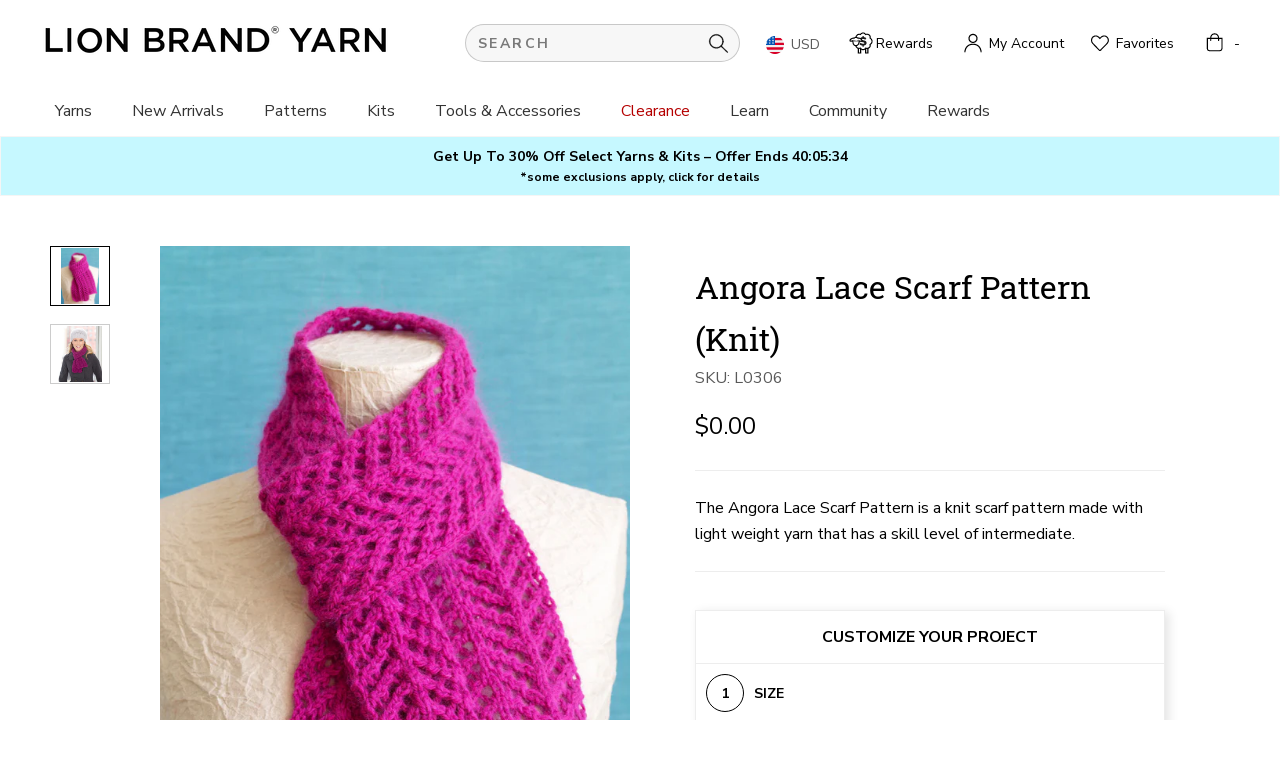

--- FILE ---
content_type: text/html; charset=utf-8
request_url: https://www.lionbrand.com/em-cgi/btag/products/knitting-pattern-angora-lace-scarf-1
body_size: 117997
content:
<!doctype html>

<html class="no-js" lang="en">
  <head><meta content=edgemesh-server name=rendered-by>

    <!-- Edgemesh Client Begin -->
<script type="application/javascript"></script>

<!-- Edgemesh Client End -->

    <meta charset="utf-8"> 
    <meta http-equiv="X-UA-Compatible" content="IE=edge,chrome=1">
    <meta name="viewport" content="width=device-width, initial-scale=1.0, height=device-height, minimum-scale=1.0">
    <meta name="theme-color" content="">
    
    
    <title>
      
      Angora Lace Scarf Pattern (Knit) &ndash; Lion Brand Yarn
    
    </title>

    <link rel="preload" href="//www.lionbrand.com/cdn/shop/t/1383/assets/robotoslabvariablefontwghtwebfont.woff2?v=37901024734362543961766415715" as="font" type="font/woff2" crossorigin>
    <link rel="preload" href="//www.lionbrand.com/cdn/shop/t/1383/assets/nunitosansregularwebfont.woff2?v=145284659005686879911766415715" as="font" type="font/woff2" crossorigin>
    <link rel="preload" href="//www.lionbrand.com/cdn/shop/t/1383/assets/nunitosansitalicwebfont.woff2?v=11691943698076333071766415714" as="font" type="font/woff2" crossorigin>
    <link rel="preload" href="//www.lionbrand.com/cdn/shop/t/1383/assets/nunitosansboldwebfont.woff2?v=86424338540863905471766415714" as="font" type="font/woff2" crossorigin>
    <link rel="preload" href="//www.lionbrand.com/cdn/shop/t/1383/assets/nunitosansbolditalicwebfont.woff2?v=26866100775758183301766415714" as="font" type="font/woff2" crossorigin>
    <link rel="preload" href="//www.lionbrand.com/cdn/shop/t/1383/assets/nunitosansextraboldwebfont.woff2?v=111568499521637936191766415714" as="font" type="font/woff2" crossorigin>
    <link rel="preload" href="//www.lionbrand.com/cdn/shop/t/1383/assets/nunitosansextrabolditalicwebfont.woff2?v=113019922974798389271766415714" as="font" type="font/woff2" crossorigin><meta name="description" content="The Angora Lace Scarf Pattern is a knit scarf pattern made with light weight yarn that has a skill level of intermediate."><link rel="canonical" href="https://www.lionbrand.com/products/knitting-pattern-angora-lace-scarf-1"><link rel="shortcut icon" href="//www.lionbrand.com/cdn/shop/files/LBY_favicon_32x32.png?v=1613717859" type="image/png"><meta property="og:type" content="product">
  <meta property="og:title" content="Angora Lace Scarf Pattern (Knit)"><meta property="og:image" content="http://www.lionbrand.com/cdn/shop/products/l0306a_grande.jpg?v=1737461977">
    <meta property="og:image:secure_url" content="https://www.lionbrand.com/cdn/shop/products/l0306a_grande.jpg?v=1737461977"><meta property="og:image" content="http://www.lionbrand.com/cdn/shop/products/l0306b_grande.jpg?v=1588779818">
    <meta property="og:image:secure_url" content="https://www.lionbrand.com/cdn/shop/products/l0306b_grande.jpg?v=1588779818"><meta property="product:price:amount" content="0.00">
  <meta property="product:price:currency" content="USD"><meta property="og:description" content="The Angora Lace Scarf Pattern is a knit scarf pattern made with light weight yarn that has a skill level of intermediate."><meta property="og:url" content="https://www.lionbrand.com/products/knitting-pattern-angora-lace-scarf-1">
<meta property="og:site_name" content="Lion Brand Yarn"><meta name="twitter:card" content="summary"><meta name="twitter:title" content="Angora Lace Scarf Pattern (Knit)">
  <meta name="twitter:description" content="The Angora Lace Scarf Pattern is a knit scarf pattern made with light weight yarn that has a skill level of intermediate.">
  <meta name="twitter:image" content="https://www.lionbrand.com/cdn/shop/products/l0306a_600x600_crop_center.jpg?v=1737461977">

    <meta name="google-site-verification" content="F2CsxXMGsTfAOY08xQ_IuWtRaUb_QhH-YYqgWNXqLj4" />
<meta name="google-site-verification" content="5CbyRMvHKxUX58pgPewG0NhP59-iYbGZ1Cy4xkYC1Vw" /><!-- NOTE: NOT loaded on Checkout.liquid --><script>(function (w, d, t, r, u) { var f, n, i; w[u] = w[u] || [], f = function () { var o = { ti: "" }; o.q = w[u], w[u] = new UET(o), w[u].push("pageLoad") }, n = d.createElement(t), n.src = r, n.async = 1, n.onload = n.onreadystatechange = function () { var s = this.readyState; s && s !== "loaded" && s !== "complete" || (f(), n.onload = n.onreadystatechange = null) }, i = d.getElementsByTagName(t)[0], i.parentNode.insertBefore(n, i) })(window, document, "script", "//bat.bing.com/bat.js", "uetq");</script>


    <!-- Google Tag Manager -->
      <script>(function(w,d,s,l,i){w[l]=w[l]||[];w[l].push({'gtm.start':
      new Date().getTime(),event:'gtm.js'});var f=d.getElementsByTagName(s)[0],
      j=d.createElement(s),dl=l!='dataLayer'?'&l='+l:'';j.async=true;j.src=
      'https://www.googletagmanager.com/gtm.js?id='+i+dl;f.parentNode.insertBefore(j,f);
      })(window,document,'script','dataLayer','GTM-WP3DS5');</script>
    <!-- End Google Tag Manager -->

    <script src="https://code.jquery.com/jquery-3.6.0.min.js" defer></script>
    	
    	
    		<script>window.performance && window.performance.mark && window.performance.mark('shopify.content_for_header.start');</script><meta name="google-site-verification" content="F2CsxXMGsTfAOY08xQ_IuWtRaUb_QhH-YYqgWNXqLj4">
<meta id="shopify-digital-wallet" name="shopify-digital-wallet" content="/28615049309/digital_wallets/dialog">
<meta name="shopify-checkout-api-token" content="c99619f35b758e7932740ad6a7ecf2e3">
<meta id="in-context-paypal-metadata" data-shop-id="28615049309" data-venmo-supported="false" data-environment="production" data-locale="en_US" data-paypal-v4="true" data-currency="USD">
<link rel="alternate" type="application/json+oembed" href="https://www.lionbrand.com/products/knitting-pattern-angora-lace-scarf-1.oembed">
<script async="async" src="/checkouts/internal/preloads.js?locale=en-US"></script>
<link rel="preconnect" href="https://shop.app" crossorigin="anonymous">
<script async="async" src="https://shop.app/checkouts/internal/preloads.js?locale=en-US&shop_id=28615049309" crossorigin="anonymous"></script>
<script id="apple-pay-shop-capabilities" type="application/json">{"shopId":28615049309,"countryCode":"US","currencyCode":"USD","merchantCapabilities":["supports3DS"],"merchantId":"gid:\/\/shopify\/Shop\/28615049309","merchantName":"Lion Brand Yarn","requiredBillingContactFields":["postalAddress","email","phone"],"requiredShippingContactFields":["postalAddress","email","phone"],"shippingType":"shipping","supportedNetworks":["visa","masterCard","amex","discover","elo","jcb"],"total":{"type":"pending","label":"Lion Brand Yarn","amount":"1.00"},"shopifyPaymentsEnabled":true,"supportsSubscriptions":true}</script>
<script id="shopify-features" type="application/json">{"accessToken":"c99619f35b758e7932740ad6a7ecf2e3","betas":["rich-media-storefront-analytics"],"domain":"www.lionbrand.com","predictiveSearch":true,"shopId":28615049309,"locale":"en"}</script>
<script>var Shopify = Shopify || {};
Shopify.shop = "lion-brand-yarn.myshopify.com";
Shopify.locale = "en";
Shopify.currency = {"active":"USD","rate":"1.0"};
Shopify.country = "US";
Shopify.theme = {"name":"LBY Release 2.0.14 - 12\/23\/25","id":146578440285,"schema_name":"Prestige","schema_version":"4.5.1","theme_store_id":null,"role":"main"};
Shopify.theme.handle = "null";
Shopify.theme.style = {"id":null,"handle":null};
Shopify.cdnHost = "www.lionbrand.com/cdn";
Shopify.routes = Shopify.routes || {};
Shopify.routes.root = "/";</script>
<script type="module">!function(o){(o.Shopify=o.Shopify||{}).modules=!0}(window);</script>
<script>!function(o){function n(){var o=[];function n(){o.push(Array.prototype.slice.apply(arguments))}return n.q=o,n}var t=o.Shopify=o.Shopify||{};t.loadFeatures=n(),t.autoloadFeatures=n()}(window);</script>
<script>
  window.ShopifyPay = window.ShopifyPay || {};
  window.ShopifyPay.apiHost = "shop.app\/pay";
  window.ShopifyPay.redirectState = null;
</script>
<script id="shop-js-analytics" type="application/json">{"pageType":"product"}</script>
<script defer="defer" async type="module" src="//www.lionbrand.com/cdn/shopifycloud/shop-js/modules/v2/client.init-shop-cart-sync_BdyHc3Nr.en.esm.js"></script>
<script defer="defer" async type="module" src="//www.lionbrand.com/cdn/shopifycloud/shop-js/modules/v2/chunk.common_Daul8nwZ.esm.js"></script>
<script type="module">
  await import("//www.lionbrand.com/cdn/shopifycloud/shop-js/modules/v2/client.init-shop-cart-sync_BdyHc3Nr.en.esm.js");
await import("//www.lionbrand.com/cdn/shopifycloud/shop-js/modules/v2/chunk.common_Daul8nwZ.esm.js");

  window.Shopify.SignInWithShop?.initShopCartSync?.({"fedCMEnabled":true,"windoidEnabled":true});

</script>
<script>
  window.Shopify = window.Shopify || {};
  if (!window.Shopify.featureAssets) window.Shopify.featureAssets = {};
  window.Shopify.featureAssets['shop-js'] = {"shop-cart-sync":["modules/v2/client.shop-cart-sync_QYOiDySF.en.esm.js","modules/v2/chunk.common_Daul8nwZ.esm.js"],"init-fed-cm":["modules/v2/client.init-fed-cm_DchLp9rc.en.esm.js","modules/v2/chunk.common_Daul8nwZ.esm.js"],"shop-button":["modules/v2/client.shop-button_OV7bAJc5.en.esm.js","modules/v2/chunk.common_Daul8nwZ.esm.js"],"init-windoid":["modules/v2/client.init-windoid_DwxFKQ8e.en.esm.js","modules/v2/chunk.common_Daul8nwZ.esm.js"],"shop-cash-offers":["modules/v2/client.shop-cash-offers_DWtL6Bq3.en.esm.js","modules/v2/chunk.common_Daul8nwZ.esm.js","modules/v2/chunk.modal_CQq8HTM6.esm.js"],"shop-toast-manager":["modules/v2/client.shop-toast-manager_CX9r1SjA.en.esm.js","modules/v2/chunk.common_Daul8nwZ.esm.js"],"init-shop-email-lookup-coordinator":["modules/v2/client.init-shop-email-lookup-coordinator_UhKnw74l.en.esm.js","modules/v2/chunk.common_Daul8nwZ.esm.js"],"pay-button":["modules/v2/client.pay-button_DzxNnLDY.en.esm.js","modules/v2/chunk.common_Daul8nwZ.esm.js"],"avatar":["modules/v2/client.avatar_BTnouDA3.en.esm.js"],"init-shop-cart-sync":["modules/v2/client.init-shop-cart-sync_BdyHc3Nr.en.esm.js","modules/v2/chunk.common_Daul8nwZ.esm.js"],"shop-login-button":["modules/v2/client.shop-login-button_D8B466_1.en.esm.js","modules/v2/chunk.common_Daul8nwZ.esm.js","modules/v2/chunk.modal_CQq8HTM6.esm.js"],"init-customer-accounts-sign-up":["modules/v2/client.init-customer-accounts-sign-up_C8fpPm4i.en.esm.js","modules/v2/client.shop-login-button_D8B466_1.en.esm.js","modules/v2/chunk.common_Daul8nwZ.esm.js","modules/v2/chunk.modal_CQq8HTM6.esm.js"],"init-shop-for-new-customer-accounts":["modules/v2/client.init-shop-for-new-customer-accounts_CVTO0Ztu.en.esm.js","modules/v2/client.shop-login-button_D8B466_1.en.esm.js","modules/v2/chunk.common_Daul8nwZ.esm.js","modules/v2/chunk.modal_CQq8HTM6.esm.js"],"init-customer-accounts":["modules/v2/client.init-customer-accounts_dRgKMfrE.en.esm.js","modules/v2/client.shop-login-button_D8B466_1.en.esm.js","modules/v2/chunk.common_Daul8nwZ.esm.js","modules/v2/chunk.modal_CQq8HTM6.esm.js"],"shop-follow-button":["modules/v2/client.shop-follow-button_CkZpjEct.en.esm.js","modules/v2/chunk.common_Daul8nwZ.esm.js","modules/v2/chunk.modal_CQq8HTM6.esm.js"],"lead-capture":["modules/v2/client.lead-capture_BntHBhfp.en.esm.js","modules/v2/chunk.common_Daul8nwZ.esm.js","modules/v2/chunk.modal_CQq8HTM6.esm.js"],"checkout-modal":["modules/v2/client.checkout-modal_CfxcYbTm.en.esm.js","modules/v2/chunk.common_Daul8nwZ.esm.js","modules/v2/chunk.modal_CQq8HTM6.esm.js"],"shop-login":["modules/v2/client.shop-login_Da4GZ2H6.en.esm.js","modules/v2/chunk.common_Daul8nwZ.esm.js","modules/v2/chunk.modal_CQq8HTM6.esm.js"],"payment-terms":["modules/v2/client.payment-terms_MV4M3zvL.en.esm.js","modules/v2/chunk.common_Daul8nwZ.esm.js","modules/v2/chunk.modal_CQq8HTM6.esm.js"]};
</script>
<script>(function() {
  var isLoaded = false;
  function asyncLoad() {
    if (isLoaded) return;
    isLoaded = true;
    var urls = ["https:\/\/assets.smartwishlist.webmarked.net\/static\/v6\/smartwishlist.js?shop=lion-brand-yarn.myshopify.com","https:\/\/gdprcdn.b-cdn.net\/js\/gdpr_cookie_consent.min.js?shop=lion-brand-yarn.myshopify.com","\/\/cdn.shopify.com\/proxy\/6eb5bf38ca4e0a21e95ceeab4b17dbd9002a3c580690916fb885d3f410e8820e\/dev.giftkart.app\/scripts.js?shop=lion-brand-yarn.myshopify.com\u0026sp-cache-control=cHVibGljLCBtYXgtYWdlPTkwMA","https:\/\/static.shareasale.com\/json\/shopify\/shareasale-tracking.js?sasmid=72611\u0026ssmtid=81645\u0026scid=1\u0026shop=lion-brand-yarn.myshopify.com","https:\/\/sp-seller.webkul.com\/js\/seller_profile_tag.js?shop=lion-brand-yarn.myshopify.com","https:\/\/sp-seller.webkul.com\/js\/customer_script.js?shop=lion-brand-yarn.myshopify.com","\/\/cdn.shopify.com\/proxy\/360296ae03e9c01ab92fc4ac49575e7c92a41db5f8054e178104a611a0e35e6b\/s3-us-west-2.amazonaws.com\/jsstore\/a\/OO9HQ49R\/reids.js?shop=lion-brand-yarn.myshopify.com\u0026sp-cache-control=cHVibGljLCBtYXgtYWdlPTkwMA","\/\/cdn.shopify.com\/proxy\/7141296b8b85d3a0adb8ec2a189d27bb009eddfaf8e87345b77be38db91614d4\/app.retention.com\/shopify\/shopify_app_add_to_cart_script.js?shop=lion-brand-yarn.myshopify.com\u0026sp-cache-control=cHVibGljLCBtYXgtYWdlPTkwMA","https:\/\/shopify-extension.getredo.com\/main.js?widget_id=54nevo9nxrggicb\u0026shop=lion-brand-yarn.myshopify.com","https:\/\/customer-first-focus.b-cdn.net\/cffOrderifyLoader_min.js?shop=lion-brand-yarn.myshopify.com","https:\/\/dr4qe3ddw9y32.cloudfront.net\/awin-shopify-integration-code.js?aid=81645\u0026v=shopifyApp_5.2.5\u0026ts=1766157264081\u0026shop=lion-brand-yarn.myshopify.com","https:\/\/s3.eu-west-1.amazonaws.com\/production-klarna-il-shopify-osm\/0b7fe7c4a98ef8166eeafee767bc667686567a25\/lion-brand-yarn.myshopify.com-1766494872980.js?shop=lion-brand-yarn.myshopify.com"];
    for (var i = 0; i < urls.length; i++) {
      var s = document.createElement('script');
      s.type = 'text/javascript';
      s.async = true;
      s.src = urls[i];
      var x = document.getElementsByTagName('script')[0];
      x.parentNode.insertBefore(s, x);
    }
  };
  if(window.attachEvent) {
    window.attachEvent('onload', asyncLoad);
  } else {
    window.addEventListener('load', asyncLoad, false);
  }
})();</script>
<script id="__st">var __st={"a":28615049309,"offset":-18000,"pageurl":"www.lionbrand.com/products/knitting-pattern-angora-lace-scarf-1","p":"product","rtyp":"product","rid":4679182516317};</script>
<script>window.ShopifyPaypalV4VisibilityTracking = true;</script>
<script id="captcha-bootstrap">!function(){'use strict';const t='contact',e='account',n='new_comment',o=[[t,t],['blogs',n],['comments',n],[t,'customer']],c=[[e,'customer_login'],[e,'guest_login'],[e,'recover_customer_password'],[e,'create_customer']],r=t=>t.map((([t,e])=>`form[action*='/${t}']:not([data-nocaptcha='true']) input[name='form_type'][value='${e}']`)).join(','),a=t=>()=>t?[...document.querySelectorAll(t)].map((t=>t.form)):[];function s(){const t=[...o],e=r(t);return a(e)}const i='password',u='form_key',d=['recaptcha-v3-token','g-recaptcha-response','h-captcha-response',i],f=()=>{try{return window.sessionStorage}catch{return}},m='__shopify_v',_=t=>t.elements[u];function p(t,e,n=!1){try{const o=window.sessionStorage,c=JSON.parse(o.getItem(e)),{data:r}=function(t){const{data:e,action:n}=t;return t[m]||n?{data:e,action:n}:{data:t,action:n}}(c);for(const[e,n]of Object.entries(r))t.elements[e]&&(t.elements[e].value=n);n&&o.removeItem(e)}catch(o){console.error('form repopulation failed',{error:o})}}const l='form_type',E='cptcha';function T(t){t.dataset[E]=!0}const w=window,h=w.document,L='Shopify',v='ce_forms',y='captcha';let A=!1;((t,e)=>{const n=(g='f06e6c50-85a8-45c8-87d0-21a2b65856fe',I='https://cdn.shopify.com/shopifycloud/storefront-forms-hcaptcha/ce_storefront_forms_captcha_hcaptcha.v1.5.2.iife.js',D={infoText:'Protected by hCaptcha',privacyText:'Privacy',termsText:'Terms'},(t,e,n)=>{const o=w[L][v],c=o.bindForm;if(c)return c(t,g,e,D).then(n);var r;o.q.push([[t,g,e,D],n]),r=I,A||(h.body.append(Object.assign(h.createElement('script'),{id:'captcha-provider',async:!0,src:r})),A=!0)});var g,I,D;w[L]=w[L]||{},w[L][v]=w[L][v]||{},w[L][v].q=[],w[L][y]=w[L][y]||{},w[L][y].protect=function(t,e){n(t,void 0,e),T(t)},Object.freeze(w[L][y]),function(t,e,n,w,h,L){const[v,y,A,g]=function(t,e,n){const i=e?o:[],u=t?c:[],d=[...i,...u],f=r(d),m=r(i),_=r(d.filter((([t,e])=>n.includes(e))));return[a(f),a(m),a(_),s()]}(w,h,L),I=t=>{const e=t.target;return e instanceof HTMLFormElement?e:e&&e.form},D=t=>v().includes(t);t.addEventListener('submit',(t=>{const e=I(t);if(!e)return;const n=D(e)&&!e.dataset.hcaptchaBound&&!e.dataset.recaptchaBound,o=_(e),c=g().includes(e)&&(!o||!o.value);(n||c)&&t.preventDefault(),c&&!n&&(function(t){try{if(!f())return;!function(t){const e=f();if(!e)return;const n=_(t);if(!n)return;const o=n.value;o&&e.removeItem(o)}(t);const e=Array.from(Array(32),(()=>Math.random().toString(36)[2])).join('');!function(t,e){_(t)||t.append(Object.assign(document.createElement('input'),{type:'hidden',name:u})),t.elements[u].value=e}(t,e),function(t,e){const n=f();if(!n)return;const o=[...t.querySelectorAll(`input[type='${i}']`)].map((({name:t})=>t)),c=[...d,...o],r={};for(const[a,s]of new FormData(t).entries())c.includes(a)||(r[a]=s);n.setItem(e,JSON.stringify({[m]:1,action:t.action,data:r}))}(t,e)}catch(e){console.error('failed to persist form',e)}}(e),e.submit())}));const S=(t,e)=>{t&&!t.dataset[E]&&(n(t,e.some((e=>e===t))),T(t))};for(const o of['focusin','change'])t.addEventListener(o,(t=>{const e=I(t);D(e)&&S(e,y())}));const B=e.get('form_key'),M=e.get(l),P=B&&M;t.addEventListener('DOMContentLoaded',(()=>{const t=y();if(P)for(const e of t)e.elements[l].value===M&&p(e,B);[...new Set([...A(),...v().filter((t=>'true'===t.dataset.shopifyCaptcha))])].forEach((e=>S(e,t)))}))}(h,new URLSearchParams(w.location.search),n,t,e,['guest_login'])})(!0,!0)}();</script>
<script data-source-attribution="shopify.loadfeatures" defer="defer" src="//www.lionbrand.com/cdn/shopifycloud/storefront/assets/storefront/load_feature-a0a9edcb.js" crossorigin="anonymous"></script>
<script crossorigin="anonymous" defer="defer" src="//www.lionbrand.com/cdn/shopifycloud/storefront/assets/shopify_pay/storefront-65b4c6d7.js?v=20250812"></script>
<script data-source-attribution="shopify.dynamic_checkout.dynamic.init">var Shopify=Shopify||{};Shopify.PaymentButton=Shopify.PaymentButton||{isStorefrontPortableWallets:!0,init:function(){window.Shopify.PaymentButton.init=function(){};var t=document.createElement("script");t.src="https://www.lionbrand.com/cdn/shopifycloud/portable-wallets/latest/portable-wallets.en.js",t.type="module",document.head.appendChild(t)}};
</script>
<script data-source-attribution="shopify.dynamic_checkout.buyer_consent">
  function portableWalletsHideBuyerConsent(e){var t=document.getElementById("shopify-buyer-consent"),n=document.getElementById("shopify-subscription-policy-button");t&&n&&(t.classList.add("hidden"),t.setAttribute("aria-hidden","true"),n.removeEventListener("click",e))}function portableWalletsShowBuyerConsent(e){var t=document.getElementById("shopify-buyer-consent"),n=document.getElementById("shopify-subscription-policy-button");t&&n&&(t.classList.remove("hidden"),t.removeAttribute("aria-hidden"),n.addEventListener("click",e))}window.Shopify?.PaymentButton&&(window.Shopify.PaymentButton.hideBuyerConsent=portableWalletsHideBuyerConsent,window.Shopify.PaymentButton.showBuyerConsent=portableWalletsShowBuyerConsent);
</script>
<script data-source-attribution="shopify.dynamic_checkout.cart.bootstrap">document.addEventListener("DOMContentLoaded",(function(){function t(){return document.querySelector("shopify-accelerated-checkout-cart, shopify-accelerated-checkout")}if(t())Shopify.PaymentButton.init();else{new MutationObserver((function(e,n){t()&&(Shopify.PaymentButton.init(),n.disconnect())})).observe(document.body,{childList:!0,subtree:!0})}}));
</script>
<link id="shopify-accelerated-checkout-styles" rel="stylesheet" media="screen" href="https://www.lionbrand.com/cdn/shopifycloud/portable-wallets/latest/accelerated-checkout-backwards-compat.css" crossorigin="anonymous">
<style id="shopify-accelerated-checkout-cart">
        #shopify-buyer-consent {
  margin-top: 1em;
  display: inline-block;
  width: 100%;
}

#shopify-buyer-consent.hidden {
  display: none;
}

#shopify-subscription-policy-button {
  background: none;
  border: none;
  padding: 0;
  text-decoration: underline;
  font-size: inherit;
  cursor: pointer;
}

#shopify-subscription-policy-button::before {
  box-shadow: none;
}

      </style>

<script>window.performance && window.performance.mark && window.performance.mark('shopify.content_for_header.end');</script>
    	
    

    <link rel="stylesheet" href="//www.lionbrand.com/cdn/shop/t/1383/assets/theme.scss.css?v=128905320254255556391766433838">
    <link rel="stylesheet" href="//www.lionbrand.com/cdn/shop/t/1383/assets/custom-theme.css?v=138007690310318402961766415714">


    <script>
      // This allows to expose several variables to the global scope, to be used in scripts
      window.theme = {
        template: "product",
        localeRootUrl: '',
        shopCurrency: "USD",
        moneyFormat: "${{amount}}",
        moneyWithCurrencyFormat: "${{amount}} USD",
        useNativeMultiCurrency: true,
        currencyConversionEnabled: false,
        currencyConversionMoneyFormat: "money_format",
        currencyConversionRoundAmounts: false,
        productImageSize: "square",
        searchMode: "product",
        showPageTransition: true,
        showElementStaggering: true,
        showImageZooming: true,
        strings: {
          salePriceAriaLabel: "Sale price of {{sale_price}}, down from {{original_price}}",
          originalPriceAriaLabel: "Original price of {{original_price}}",
          regularPriceAriaLabel: "Translation missing: en.product.form.regular_price_aria_label"
        }
      };

      window.languages = {
        cartAddNote: "Add Order Note",
        cartEditNote: "Edit Order Note",
        productImageLoadingError: "This image could not be loaded. Please try to reload the page.",
        productFormAddToCart: "Add to Bag",
        productFormUnavailable: "Unavailable",
        productFormSoldOut: "Temporarily Sold Out",
        productFormDiscontinued: "Discontinued",
        shippingEstimatorOneResult: "1 option available:",
        shippingEstimatorMoreResults: "{{count}} options available:",
        shippingEstimatorNoResults: "No shipping could be found",
        slideAlt: "Slide button for ",
        emptyAlt: "Slide button for image ",
        onSlide: " on slide ",
        swatchGroup: "Slide button for swatches on slide ",
        previousSwatchGroup: "View previous swatch group",
        nextSwatchGroup: "View next swatch group"
      };

      window.lazySizesConfig = {
        loadHidden: false,
        hFac: 0.5,
        expFactor: 2,
        ricTimeout: 150,
        lazyClass: 'Image--lazyLoad',
        loadingClass: 'Image--lazyLoading',
        loadedClass: 'Image--lazyLoaded'
      };

      document.documentElement.className = document.documentElement.className.replace('no-js', 'js');
      document.documentElement.style.setProperty('--window-height', window.innerHeight + 'px');

      // We do a quick detection of some features (we could use Modernizr but for so little...)
      (function() {
        document.documentElement.className += ((window.CSS && window.CSS.supports('(position: sticky) or (position: -webkit-sticky)')) ? ' supports-sticky' : ' no-supports-sticky');
        document.documentElement.className += (window.matchMedia('(-moz-touch-enabled: 1), (hover: none)')).matches ? ' no-supports-hover' : ' supports-hover';
      }());

      (function () {
        window.onpageshow = function(event) {
          if (event.persisted) {
            window.location.reload();
          }
        };
      })();
    </script>

    <script src="//www.lionbrand.com/cdn/shop/t/1383/assets/lazysizes.min.js?v=174358363404432586981766415714" async></script>
    <script src="//www.lionbrand.com/cdn/shop/t/1383/assets/custom-theme.js?v=38357851226395673511766415714" defer></script>
    <script src="//www.lionbrand.com/cdn/shop/t/1383/assets/custom.js?v=149414152397068346031766415714" defer></script>

    
<script src="//www.lionbrand.com/cdn/shop/t/1383/assets/libs.min.js?v=88466822118989791001766415714" defer></script>
    <script src="//www.lionbrand.com/cdn/shop/t/1383/assets/theme.min.js?v=180656657453442295721766415715" defer></script>

    
  <script type="application/ld+json">
  {
    "@context": "http://schema.org",
    "@type": "Product",
"@id": "https:\/\/www.lionbrand.com\/products\/knitting-pattern-angora-lace-scarf-1#product",
    "offers": [{
          "@type": "Offer",
          "name": "Default Title",
          "availability":"https://schema.org/InStock",
          "price": "0.00",
          "priceCurrency": "USD",
          "priceValidUntil": "2026-01-30","sku": "L0306","url": "https://www.lionbrand.com/products/knitting-pattern-angora-lace-scarf-1?variant=32420498931805"
        }
],

    "brand": {
      "name": "Lion Brand Yarn"
    },
    "name": "Angora Lace Scarf Pattern (Knit)",
    "description": "The Angora Lace Scarf Pattern is a knit scarf pattern made with light weight yarn that has a skill level of intermediate.",
    "category": "Pattern",
    "url": "https://www.lionbrand.com/products/knitting-pattern-angora-lace-scarf-1",
    "sku": "L0306",
    "image": {
      "@type": "ImageObject",
      "url": "https://www.lionbrand.com/cdn/shop/products/l0306a_1024x.jpg?v=1737461977",
      "image": "https://www.lionbrand.com/cdn/shop/products/l0306a_1024x.jpg?v=1737461977",
      "name": "Angora Lace Scarf Pattern image 1",
      "width": "1024",
      "height": "1024"
    }
  }
  </script>

    





<script>
var CRL8_SITENAME = 'lionbrandyarn-birofe'; !function(){var e=window.crl8=window.crl8||{},n=!1,i=[];e.ready=function(e){n?e():i.push(e)},e.pixel=e.pixel||function(){e.pixel.q.push(arguments)},e.pixel.q=e.pixel.q||[];var t=window.document,o=t.createElement("script"),c=e.debug||-1!==t.location.search.indexOf("crl8-debug=true")?"js":"min.js";o.async=!0,o.src=t.location.protocol+"//edge.curalate.com/sites/"+CRL8_SITENAME+"/site/latest/site."+c,o.onload=function(){n=!0,i.forEach(function(e){e()})};var r=t.getElementsByTagName("script")[0];r.parentNode.insertBefore(o,r.nextSibling)}();
</script>

    <!----Judge.me ADA Fixes-------->
<script>
const termPrivacyContent = setInterval(function() {
if(document.querySelector('a[href="https://judge.me/terms"]')){
document.querySelector('a[href="https://judge.me/terms"]').setAttribute('aria-label', `see Judge.me's terms (opens in a new window)`);
document.querySelector('a[href="https://judge.me/privacy"]').setAttribute('aria-label', `see Judge.me's privacy policy (opens in a new window)`);
document.querySelector('a[href="https://judge.me/content-policy"]').setAttribute('aria-label', `see Judge.me's content policy (opens in a new window)`);
console.log('term, privacy, content done')
clearInterval(termPrivacyContent);
}
}, 200);

window.addEventListener("load", (event) => {
  if(document.querySelector('.jdgm-rev__prod-link')){
    document.querySelector('.jdgm-rev__prod-link').setAttribute('aria-label','see reviews at Judge.me (opens in a new window)')
setInterval(function() {
  document.querySelectorAll('.jdgm-rev__pic-link').forEach((el, index) =>{
   	el.setAttribute('aria-label',`Link to user picture ${index + 1} (opens in a popup)`);
  })
  document.querySelectorAll('.jdgm-rev__pic-img').forEach((el, index) =>{
   	el.setAttribute('aria-label',`Link to user picture ${index + 1} (opens in a popup)`);
  })
  document.querySelectorAll('.jdgm-histogram__row').forEach((el, index) =>{
   	el.setAttribute('role',`button`);
    el.setAttribute('tabindex',`0`);
  })
  document.querySelectorAll('.jdgm-prev-badge__stars').forEach((el, index) =>{
   	el.removeAttribute('role')
  })
}, 2000);
console.log('summary and pictures done')
  }
});
</script>
    <!----End Judge.me ADA Fixes-------->

<script type="text/javascript">
    (function(c,l,a,r,i,t,y){
        c[a]=c[a]||function(){(c[a].q=c[a].q||[]).push(arguments)};
        t=l.createElement(r);t.async=1;t.src="https://www.clarity.ms/tag/"+i;
        y=l.getElementsByTagName(r)[0];y.parentNode.insertBefore(t,y);
    })(window, document, "clarity", "script", "ndfho6b8ab");
</script>

    
    	



<script src="https://snapui.searchspring.io/xna283/bundle.js" id="searchspring-context" defer>
	
		template = "product";
	
	format = "${{amount}}";

</script>
    

    <!---Moonshot.ai Begin--->
    <dynamic></dynamic>
    <!---Moonshot.ai End--->
    
    <dynamic></dynamic>
  <!-- BEGIN app block: shopify://apps/consentmo-gdpr/blocks/gdpr_cookie_consent/4fbe573f-a377-4fea-9801-3ee0858cae41 -->


<!-- END app block --><!-- BEGIN app block: shopify://apps/judge-me-reviews/blocks/judgeme_core/61ccd3b1-a9f2-4160-9fe9-4fec8413e5d8 --><!-- Start of Judge.me Core -->






<link rel="dns-prefetch" href="https://cdnwidget.judge.me">
<link rel="dns-prefetch" href="https://cdn.judge.me">
<link rel="dns-prefetch" href="https://cdn1.judge.me">
<link rel="dns-prefetch" href="https://api.judge.me">

<script data-cfasync='false' class='jdgm-settings-script'>window.jdgmSettings={"pagination":5,"disable_web_reviews":true,"badge_no_review_text":"No reviews","badge_n_reviews_text":"{{ n }} review/reviews","badge_star_color":"#000000","hide_badge_preview_if_no_reviews":true,"badge_hide_text":false,"enforce_center_preview_badge":false,"widget_title":"Customer Reviews","widget_open_form_text":"Write a review","widget_close_form_text":"Cancel review","widget_refresh_page_text":"Refresh page","widget_summary_text":"Based on {{ number_of_reviews }} review/reviews","widget_no_review_text":"Be the first to write a review","widget_name_field_text":"Display name","widget_verified_name_field_text":"Verified Name (public)","widget_name_placeholder_text":"Display name","widget_required_field_error_text":"This field is required.","widget_email_field_text":"Email address","widget_verified_email_field_text":"Verified Email (private, can not be edited)","widget_email_placeholder_text":"Your email address","widget_email_field_error_text":"Please enter a valid email address.","widget_rating_field_text":"Rating","widget_review_title_field_text":"Review Title","widget_review_title_placeholder_text":"Give your review a title","widget_review_body_field_text":"Review content","widget_review_body_placeholder_text":"Start writing here...","widget_pictures_field_text":"Picture/Video (optional)","widget_submit_review_text":"Submit Review","widget_submit_verified_review_text":"Submit Verified Review","widget_submit_success_msg_with_auto_publish":"Thank you! Please refresh the page in a few moments to see your review. You can remove or edit your review by logging into \u003ca href='https://judge.me/login' target='_blank' rel='nofollow noopener'\u003eJudge.me\u003c/a\u003e","widget_submit_success_msg_no_auto_publish":"Thank you! Your review will be published as soon as it is approved by the shop admin. You can remove or edit your review by logging into \u003ca href='https://judge.me/login' target='_blank' rel='nofollow noopener'\u003eJudge.me\u003c/a\u003e","widget_show_default_reviews_out_of_total_text":"Showing {{ n_reviews_shown }} out of {{ n_reviews }} reviews.","widget_show_all_link_text":"Show all","widget_show_less_link_text":"Show less","widget_author_said_text":"{{ reviewer_name }} said:","widget_days_text":"{{ n }} days ago","widget_weeks_text":"{{ n }} week/weeks ago","widget_months_text":"{{ n }} month/months ago","widget_years_text":"{{ n }} year/years ago","widget_yesterday_text":"Yesterday","widget_today_text":"Today","widget_replied_text":"\u003e\u003e {{ shop_name }} replied:","widget_read_more_text":"Read more","widget_reviewer_name_as_initial":"","widget_rating_filter_color":"#000000","widget_rating_filter_see_all_text":"See all reviews","widget_sorting_most_recent_text":"Most Recent","widget_sorting_highest_rating_text":"Highest Rating","widget_sorting_lowest_rating_text":"Lowest Rating","widget_sorting_with_pictures_text":"Only Pictures","widget_sorting_most_helpful_text":"Most Helpful","widget_open_question_form_text":"Ask a question","widget_reviews_subtab_text":"Reviews","widget_questions_subtab_text":"Questions","widget_question_label_text":"Question","widget_answer_label_text":"Answer","widget_question_placeholder_text":"Write your question here","widget_submit_question_text":"Submit Question","widget_question_submit_success_text":"Thank you for your question! We will notify you once it gets answered.","widget_star_color":"#000000","verified_badge_text":"Verified","verified_badge_bg_color":"","verified_badge_text_color":"","verified_badge_placement":"left-of-reviewer-name","widget_review_max_height":4,"widget_hide_border":false,"widget_social_share":false,"widget_thumb":false,"widget_review_location_show":false,"widget_location_format":"country_iso_code","all_reviews_include_out_of_store_products":false,"all_reviews_out_of_store_text":"(out of store)","all_reviews_pagination":100,"all_reviews_product_name_prefix_text":"about","enable_review_pictures":true,"enable_question_anwser":false,"widget_theme":"","review_date_format":"mm/dd/yyyy","default_sort_method":"pictures-first","widget_product_reviews_subtab_text":"Product Reviews","widget_shop_reviews_subtab_text":"Shop Reviews","widget_other_products_reviews_text":"Reviews for other products","widget_store_reviews_subtab_text":"Store reviews","widget_no_store_reviews_text":"This store hasn't received any reviews yet","widget_web_restriction_product_reviews_text":"This product hasn't received any reviews yet","widget_no_items_text":"No items found","widget_show_more_text":"Show more","widget_write_a_store_review_text":"Write a Store Review","widget_other_languages_heading":"Reviews in Other Languages","widget_translate_review_text":"Translate review to {{ language }}","widget_translating_review_text":"Translating...","widget_show_original_translation_text":"Show original ({{ language }})","widget_translate_review_failed_text":"Review couldn't be translated.","widget_translate_review_retry_text":"Retry","widget_translate_review_try_again_later_text":"Try again later","show_product_url_for_grouped_product":false,"widget_sorting_pictures_first_text":"Pictures First","show_pictures_on_all_rev_page_mobile":false,"show_pictures_on_all_rev_page_desktop":false,"floating_tab_hide_mobile_install_preference":false,"floating_tab_button_name":"★ Reviews","floating_tab_title":"Let customers speak for us","floating_tab_button_color":"","floating_tab_button_background_color":"","floating_tab_url":"","floating_tab_url_enabled":false,"floating_tab_tab_style":"text","all_reviews_text_badge_text":"Customers rate us {{ shop.metafields.judgeme.all_reviews_rating | round: 1 }}/5 based on {{ shop.metafields.judgeme.all_reviews_count }} reviews.","all_reviews_text_badge_text_branded_style":"{{ shop.metafields.judgeme.all_reviews_rating | round: 1 }} out of 5 stars based on {{ shop.metafields.judgeme.all_reviews_count }} reviews","is_all_reviews_text_badge_a_link":false,"show_stars_for_all_reviews_text_badge":true,"all_reviews_text_badge_url":"","all_reviews_text_style":"text","all_reviews_text_color_style":"judgeme_brand_color","all_reviews_text_color":"#108474","all_reviews_text_show_jm_brand":true,"featured_carousel_show_header":true,"featured_carousel_title":"Let customers speak for us","testimonials_carousel_title":"Customers are saying","videos_carousel_title":"Real customer stories","cards_carousel_title":"Customers are saying","featured_carousel_count_text":"from {{ n }} reviews","featured_carousel_add_link_to_all_reviews_page":false,"featured_carousel_url":"","featured_carousel_show_images":true,"featured_carousel_autoslide_interval":5,"featured_carousel_arrows_on_the_sides":true,"featured_carousel_height":250,"featured_carousel_width":80,"featured_carousel_image_size":0,"featured_carousel_image_height":250,"featured_carousel_arrow_color":"#d0d0d0","verified_count_badge_style":"vintage","verified_count_badge_orientation":"horizontal","verified_count_badge_color_style":"judgeme_brand_color","verified_count_badge_color":"#108474","is_verified_count_badge_a_link":false,"verified_count_badge_url":"","verified_count_badge_show_jm_brand":true,"widget_rating_preset_default":5,"widget_first_sub_tab":"product-reviews","widget_show_histogram":true,"widget_histogram_use_custom_color":true,"widget_pagination_use_custom_color":true,"widget_star_use_custom_color":true,"widget_verified_badge_use_custom_color":false,"widget_write_review_use_custom_color":false,"picture_reminder_submit_button":"Upload Pictures","enable_review_videos":true,"mute_video_by_default":true,"widget_sorting_videos_first_text":"Videos First","widget_review_pending_text":"Pending","featured_carousel_items_for_large_screen":3,"social_share_options_order":"Facebook,Twitter","remove_microdata_snippet":true,"disable_json_ld":false,"enable_json_ld_products":false,"preview_badge_show_question_text":false,"preview_badge_no_question_text":"No questions","preview_badge_n_question_text":"{{ number_of_questions }} question/questions","qa_badge_show_icon":false,"qa_badge_position":"same-row","remove_judgeme_branding":true,"widget_add_search_bar":false,"widget_search_bar_placeholder":"Search","widget_sorting_verified_only_text":"Verified only","featured_carousel_theme":"compact","featured_carousel_show_rating":true,"featured_carousel_show_title":true,"featured_carousel_show_body":true,"featured_carousel_show_date":false,"featured_carousel_show_reviewer":true,"featured_carousel_show_product":false,"featured_carousel_header_background_color":"#108474","featured_carousel_header_text_color":"#ffffff","featured_carousel_name_product_separator":"reviewed","featured_carousel_full_star_background":"#108474","featured_carousel_empty_star_background":"#dadada","featured_carousel_vertical_theme_background":"#f9fafb","featured_carousel_verified_badge_enable":false,"featured_carousel_verified_badge_color":"#108474","featured_carousel_border_style":"round","featured_carousel_review_line_length_limit":3,"featured_carousel_more_reviews_button_text":"Read more reviews","featured_carousel_view_product_button_text":"View product","all_reviews_page_load_reviews_on":"scroll","all_reviews_page_load_more_text":"Load More Reviews","disable_fb_tab_reviews":false,"enable_ajax_cdn_cache":false,"widget_public_name_text":"displayed publicly like","default_reviewer_name":"John Smith","default_reviewer_name_has_non_latin":true,"widget_reviewer_anonymous":"Anonymous","medals_widget_title":"Judge.me Review Medals","medals_widget_background_color":"#FFFFFF","medals_widget_position":"footer_all_pages","medals_widget_border_color":"#f9fafb","medals_widget_verified_text_position":"left","medals_widget_use_monochromatic_version":true,"medals_widget_elements_color":"#000000","show_reviewer_avatar":false,"widget_invalid_yt_video_url_error_text":"Not a YouTube video URL","widget_max_length_field_error_text":"Please enter no more than {0} characters.","widget_show_country_flag":false,"widget_show_collected_via_shop_app":true,"widget_verified_by_shop_badge_style":"light","widget_verified_by_shop_text":"Verified by Shop","widget_show_photo_gallery":false,"widget_load_with_code_splitting":true,"widget_ugc_install_preference":false,"widget_ugc_title":"Made by us, Shared by you","widget_ugc_subtitle":"Tag us to see your picture featured in our page","widget_ugc_arrows_color":"#ffffff","widget_ugc_primary_button_text":"Buy Now","widget_ugc_primary_button_background_color":"#108474","widget_ugc_primary_button_text_color":"#ffffff","widget_ugc_primary_button_border_width":"0","widget_ugc_primary_button_border_style":"none","widget_ugc_primary_button_border_color":"#108474","widget_ugc_primary_button_border_radius":"25","widget_ugc_secondary_button_text":"Load More","widget_ugc_secondary_button_background_color":"#ffffff","widget_ugc_secondary_button_text_color":"#108474","widget_ugc_secondary_button_border_width":"2","widget_ugc_secondary_button_border_style":"solid","widget_ugc_secondary_button_border_color":"#108474","widget_ugc_secondary_button_border_radius":"25","widget_ugc_reviews_button_text":"View Reviews","widget_ugc_reviews_button_background_color":"#ffffff","widget_ugc_reviews_button_text_color":"#108474","widget_ugc_reviews_button_border_width":"2","widget_ugc_reviews_button_border_style":"solid","widget_ugc_reviews_button_border_color":"#108474","widget_ugc_reviews_button_border_radius":"25","widget_ugc_reviews_button_link_to":"judgeme-reviews-page","widget_ugc_show_post_date":true,"widget_ugc_max_width":"800","widget_rating_metafield_value_type":true,"widget_primary_color":"#000000","widget_enable_secondary_color":false,"widget_secondary_color":"#edf5f5","widget_summary_average_rating_text":"{{ average_rating }} out of 5","widget_media_grid_title":"Customer photos \u0026 videos","widget_media_grid_see_more_text":"See more","widget_round_style":false,"widget_show_product_medals":true,"widget_verified_by_judgeme_text":"Verified by Judge.me","widget_show_store_medals":true,"widget_verified_by_judgeme_text_in_store_medals":"Verified by Judge.me","widget_media_field_exceed_quantity_message":"Sorry, we can only accept {{ max_media }} for one review.","widget_media_field_exceed_limit_message":"{{ file_name }} is too large, please select a {{ media_type }} less than {{ size_limit }}MB.","widget_review_submitted_text":"Review Submitted!","widget_question_submitted_text":"Question Submitted!","widget_close_form_text_question":"Cancel","widget_write_your_answer_here_text":"Write your answer here","widget_enabled_branded_link":true,"widget_show_collected_by_judgeme":false,"widget_reviewer_name_color":"","widget_write_review_text_color":"","widget_write_review_bg_color":"","widget_collected_by_judgeme_text":"collected by Judge.me","widget_pagination_type":"standard","widget_load_more_text":"Load More","widget_load_more_color":"#000000","widget_full_review_text":"Full Review","widget_read_more_reviews_text":"Read More Reviews","widget_read_questions_text":"Read Questions","widget_questions_and_answers_text":"Questions \u0026 Answers","widget_verified_by_text":"Verified by","widget_verified_text":"Verified","widget_number_of_reviews_text":"{{ number_of_reviews }} reviews","widget_back_button_text":"Back","widget_next_button_text":"Next","widget_custom_forms_filter_button":"Filters","custom_forms_style":"vertical","widget_show_review_information":false,"how_reviews_are_collected":"How reviews are collected?","widget_show_review_keywords":false,"widget_gdpr_statement":"How we use your data: We'll only contact you about the review you left, and only if necessary. By submitting your review, you agree to Judge.me's \u003ca href='https://judge.me/terms' target='_blank' rel='nofollow noopener'\u003eterms\u003c/a\u003e, \u003ca href='https://judge.me/privacy' target='_blank' rel='nofollow noopener'\u003eprivacy\u003c/a\u003e and \u003ca href='https://judge.me/content-policy' target='_blank' rel='nofollow noopener'\u003econtent\u003c/a\u003e policies.","widget_multilingual_sorting_enabled":false,"widget_translate_review_content_enabled":false,"widget_translate_review_content_method":"manual","popup_widget_review_selection":"automatically_with_pictures","popup_widget_round_border_style":true,"popup_widget_show_title":true,"popup_widget_show_body":true,"popup_widget_show_reviewer":false,"popup_widget_show_product":true,"popup_widget_show_pictures":true,"popup_widget_use_review_picture":true,"popup_widget_show_on_home_page":true,"popup_widget_show_on_product_page":true,"popup_widget_show_on_collection_page":true,"popup_widget_show_on_cart_page":true,"popup_widget_position":"bottom_left","popup_widget_first_review_delay":5,"popup_widget_duration":5,"popup_widget_interval":5,"popup_widget_review_count":5,"popup_widget_hide_on_mobile":true,"review_snippet_widget_round_border_style":true,"review_snippet_widget_card_color":"#FFFFFF","review_snippet_widget_slider_arrows_background_color":"#FFFFFF","review_snippet_widget_slider_arrows_color":"#000000","review_snippet_widget_star_color":"#108474","show_product_variant":false,"all_reviews_product_variant_label_text":"Variant: ","widget_show_verified_branding":false,"widget_ai_summary_title":"Customers say","widget_ai_summary_disclaimer":"AI-powered review summary based on recent customer reviews","widget_show_ai_summary":false,"widget_show_ai_summary_bg":false,"widget_show_review_title_input":true,"redirect_reviewers_invited_via_email":"review_widget","request_store_review_after_product_review":false,"request_review_other_products_in_order":false,"review_form_color_scheme":"default","review_form_corner_style":"square","review_form_star_color":{},"review_form_text_color":"#333333","review_form_background_color":"#ffffff","review_form_field_background_color":"#fafafa","review_form_button_color":{},"review_form_button_text_color":"#ffffff","review_form_modal_overlay_color":"#000000","review_content_screen_title_text":"How would you rate this product?","review_content_introduction_text":"We would love it if you would share a bit about your experience.","store_review_form_title_text":"How would you rate this store?","store_review_form_introduction_text":"We would love it if you would share a bit about your experience.","show_review_guidance_text":true,"one_star_review_guidance_text":"Poor","five_star_review_guidance_text":"Great","customer_information_screen_title_text":"About you","customer_information_introduction_text":"Please tell us more about you.","custom_questions_screen_title_text":"Your experience in more detail","custom_questions_introduction_text":"Here are a few questions to help us understand more about your experience.","review_submitted_screen_title_text":"Thanks for your review!","review_submitted_screen_thank_you_text":"We are processing it and it will appear on the store soon.","review_submitted_screen_email_verification_text":"Please confirm your email by clicking the link we just sent you. This helps us keep reviews authentic.","review_submitted_request_store_review_text":"Would you like to share your experience of shopping with us?","review_submitted_review_other_products_text":"Would you like to review these products?","store_review_screen_title_text":"Would you like to share your experience of shopping with us?","store_review_introduction_text":"We value your feedback and use it to improve. Please share any thoughts or suggestions you have.","reviewer_media_screen_title_picture_text":"Share a picture","reviewer_media_introduction_picture_text":"Upload a photo to support your review.","reviewer_media_screen_title_video_text":"Share a video","reviewer_media_introduction_video_text":"Upload a video to support your review.","reviewer_media_screen_title_picture_or_video_text":"Share a picture or video","reviewer_media_introduction_picture_or_video_text":"Upload a photo or video to support your review.","reviewer_media_youtube_url_text":"Paste your Youtube URL here","advanced_settings_next_step_button_text":"Next","advanced_settings_close_review_button_text":"Close","modal_write_review_flow":false,"write_review_flow_required_text":"Required","write_review_flow_privacy_message_text":"We respect your privacy.","write_review_flow_anonymous_text":"Post review as anonymous","write_review_flow_visibility_text":"This won't be visible to other customers.","write_review_flow_multiple_selection_help_text":"Select as many as you like","write_review_flow_single_selection_help_text":"Select one option","write_review_flow_required_field_error_text":"This field is required","write_review_flow_invalid_email_error_text":"Please enter a valid email address","write_review_flow_max_length_error_text":"Max. {{ max_length }} characters.","write_review_flow_media_upload_text":"\u003cb\u003eClick to upload\u003c/b\u003e or drag and drop","write_review_flow_gdpr_statement":"We'll only contact you about your review if necessary. By submitting your review, you agree to our \u003ca href='https://judge.me/terms' target='_blank' rel='nofollow noopener'\u003eterms and conditions\u003c/a\u003e and \u003ca href='https://judge.me/privacy' target='_blank' rel='nofollow noopener'\u003eprivacy policy\u003c/a\u003e.","rating_only_reviews_enabled":false,"show_negative_reviews_help_screen":false,"new_review_flow_help_screen_rating_threshold":3,"negative_review_resolution_screen_title_text":"Tell us more","negative_review_resolution_text":"Your experience matters to us. If there were issues with your purchase, we're here to help. Feel free to reach out to us, we'd love the opportunity to make things right.","negative_review_resolution_button_text":"Contact us","negative_review_resolution_proceed_with_review_text":"Leave a review","negative_review_resolution_subject":"Issue with purchase from {{ shop_name }}.{{ order_name }}","preview_badge_collection_page_install_status":false,"widget_review_custom_css":".jdgm-rev__pics, .jdgm-rev__pic-image, .jdgm-rev__pic-link {\n    font-size: 12px !important;\n}","preview_badge_custom_css":"","preview_badge_stars_count":"5-stars","featured_carousel_custom_css":"","floating_tab_custom_css":"","all_reviews_widget_custom_css":"","medals_widget_custom_css":"","verified_badge_custom_css":"","all_reviews_text_custom_css":"","transparency_badges_collected_via_store_invite":false,"transparency_badges_from_another_provider":false,"transparency_badges_collected_from_store_visitor":false,"transparency_badges_collected_by_verified_review_provider":false,"transparency_badges_earned_reward":false,"transparency_badges_collected_via_store_invite_text":"Review collected via store invitation","transparency_badges_from_another_provider_text":"Review collected from another provider","transparency_badges_collected_from_store_visitor_text":"Review collected from a store visitor","transparency_badges_written_in_google_text":"Review written in Google","transparency_badges_written_in_etsy_text":"Review written in Etsy","transparency_badges_written_in_shop_app_text":"Review written in Shop App","transparency_badges_earned_reward_text":"Review earned a reward for future purchase","product_review_widget_per_page":6,"widget_store_review_label_text":"Review about the store","checkout_comment_extension_title_on_product_page":"Customer Comments","checkout_comment_extension_num_latest_comment_show":5,"checkout_comment_extension_format":"name_and_timestamp","checkout_comment_customer_name":"last_initial","checkout_comment_comment_notification":true,"preview_badge_collection_page_install_preference":false,"preview_badge_home_page_install_preference":false,"preview_badge_product_page_install_preference":false,"review_widget_install_preference":"","review_carousel_install_preference":false,"floating_reviews_tab_install_preference":"none","verified_reviews_count_badge_install_preference":false,"all_reviews_text_install_preference":false,"review_widget_best_location":false,"judgeme_medals_install_preference":false,"review_widget_revamp_enabled":false,"review_widget_qna_enabled":false,"review_widget_header_theme":"minimal","review_widget_widget_title_enabled":true,"review_widget_header_text_size":"medium","review_widget_header_text_weight":"regular","review_widget_average_rating_style":"compact","review_widget_bar_chart_enabled":true,"review_widget_bar_chart_type":"numbers","review_widget_bar_chart_style":"standard","review_widget_expanded_media_gallery_enabled":false,"review_widget_reviews_section_theme":"standard","review_widget_image_style":"thumbnails","review_widget_review_image_ratio":"square","review_widget_stars_size":"medium","review_widget_verified_badge":"standard_text","review_widget_review_title_text_size":"medium","review_widget_review_text_size":"medium","review_widget_review_text_length":"medium","review_widget_number_of_columns_desktop":3,"review_widget_carousel_transition_speed":5,"review_widget_custom_questions_answers_display":"always","review_widget_button_text_color":"#FFFFFF","review_widget_text_color":"#000000","review_widget_lighter_text_color":"#7B7B7B","review_widget_corner_styling":"soft","review_widget_review_word_singular":"review","review_widget_review_word_plural":"reviews","review_widget_voting_label":"Helpful?","review_widget_shop_reply_label":"Reply from {{ shop_name }}:","review_widget_filters_title":"Filters","qna_widget_question_word_singular":"Question","qna_widget_question_word_plural":"Questions","qna_widget_answer_reply_label":"Answer from {{ answerer_name }}:","qna_content_screen_title_text":"Ask a question about this product","qna_widget_question_required_field_error_text":"Please enter your question.","qna_widget_flow_gdpr_statement":"We'll only contact you about your question if necessary. By submitting your question, you agree to our \u003ca href='https://judge.me/terms' target='_blank' rel='nofollow noopener'\u003eterms and conditions\u003c/a\u003e and \u003ca href='https://judge.me/privacy' target='_blank' rel='nofollow noopener'\u003eprivacy policy\u003c/a\u003e.","qna_widget_question_submitted_text":"Thanks for your question!","qna_widget_close_form_text_question":"Close","qna_widget_question_submit_success_text":"We’ll notify you by email when your question is answered.","all_reviews_widget_v2025_enabled":false,"all_reviews_widget_v2025_header_theme":"default","all_reviews_widget_v2025_widget_title_enabled":true,"all_reviews_widget_v2025_header_text_size":"medium","all_reviews_widget_v2025_header_text_weight":"regular","all_reviews_widget_v2025_average_rating_style":"compact","all_reviews_widget_v2025_bar_chart_enabled":true,"all_reviews_widget_v2025_bar_chart_type":"numbers","all_reviews_widget_v2025_bar_chart_style":"standard","all_reviews_widget_v2025_expanded_media_gallery_enabled":false,"all_reviews_widget_v2025_show_store_medals":true,"all_reviews_widget_v2025_show_photo_gallery":true,"all_reviews_widget_v2025_show_review_keywords":false,"all_reviews_widget_v2025_show_ai_summary":false,"all_reviews_widget_v2025_show_ai_summary_bg":false,"all_reviews_widget_v2025_add_search_bar":false,"all_reviews_widget_v2025_default_sort_method":"most-recent","all_reviews_widget_v2025_reviews_per_page":10,"all_reviews_widget_v2025_reviews_section_theme":"default","all_reviews_widget_v2025_image_style":"thumbnails","all_reviews_widget_v2025_review_image_ratio":"square","all_reviews_widget_v2025_stars_size":"medium","all_reviews_widget_v2025_verified_badge":"bold_badge","all_reviews_widget_v2025_review_title_text_size":"medium","all_reviews_widget_v2025_review_text_size":"medium","all_reviews_widget_v2025_review_text_length":"medium","all_reviews_widget_v2025_number_of_columns_desktop":3,"all_reviews_widget_v2025_carousel_transition_speed":5,"all_reviews_widget_v2025_custom_questions_answers_display":"always","all_reviews_widget_v2025_show_product_variant":false,"all_reviews_widget_v2025_show_reviewer_avatar":true,"all_reviews_widget_v2025_reviewer_name_as_initial":"","all_reviews_widget_v2025_review_location_show":false,"all_reviews_widget_v2025_location_format":"","all_reviews_widget_v2025_show_country_flag":false,"all_reviews_widget_v2025_verified_by_shop_badge_style":"light","all_reviews_widget_v2025_social_share":false,"all_reviews_widget_v2025_social_share_options_order":"Facebook,Twitter,LinkedIn,Pinterest","all_reviews_widget_v2025_pagination_type":"standard","all_reviews_widget_v2025_button_text_color":"#FFFFFF","all_reviews_widget_v2025_text_color":"#000000","all_reviews_widget_v2025_lighter_text_color":"#7B7B7B","all_reviews_widget_v2025_corner_styling":"soft","all_reviews_widget_v2025_title":"Customer reviews","all_reviews_widget_v2025_ai_summary_title":"Customers say about this store","all_reviews_widget_v2025_no_review_text":"Be the first to write a review","platform":"shopify","branding_url":"https://app.judge.me/reviews/stores/www.lionbrand.com","branding_text":"Powered by Judge.me","locale":"en","reply_name":"Lion Brand Yarn","widget_version":"2.1","footer":true,"autopublish":false,"review_dates":true,"enable_custom_form":true,"shop_use_review_site":true,"shop_locale":"en","enable_multi_locales_translations":true,"show_review_title_input":true,"review_verification_email_status":"always","can_be_branded":true,"reply_name_text":"Lion Brand Yarn"};</script> <style class='jdgm-settings-style'>.jdgm-xx{left:0}:not(.jdgm-prev-badge__stars)>.jdgm-star{color:#000000}.jdgm-histogram .jdgm-star.jdgm-star{color:#000000}.jdgm-preview-badge .jdgm-star.jdgm-star{color:#000000}.jdgm-histogram .jdgm-histogram__bar-content{background:#000000}.jdgm-histogram .jdgm-histogram__bar:after{background:#000000}.jdgm-widget .jdgm-write-rev-link{display:none}.jdgm-widget .jdgm-rev-widg[data-number-of-reviews='0']{display:none}.jdgm-prev-badge[data-average-rating='0.00']{display:none !important}.jdgm-author-all-initials{display:none !important}.jdgm-author-last-initial{display:none !important}.jdgm-rev-widg__title{visibility:hidden}.jdgm-rev-widg__summary-text{visibility:hidden}.jdgm-prev-badge__text{visibility:hidden}.jdgm-rev__replier:before{content:'Lion Brand Yarn'}.jdgm-rev__prod-link-prefix:before{content:'about'}.jdgm-rev__variant-label:before{content:'Variant: '}.jdgm-rev__out-of-store-text:before{content:'(out of store)'}@media only screen and (min-width: 768px){.jdgm-rev__pics .jdgm-rev_all-rev-page-picture-separator,.jdgm-rev__pics .jdgm-rev__product-picture{display:none}}@media only screen and (max-width: 768px){.jdgm-rev__pics .jdgm-rev_all-rev-page-picture-separator,.jdgm-rev__pics .jdgm-rev__product-picture{display:none}}.jdgm-preview-badge[data-template="product"]{display:none !important}.jdgm-preview-badge[data-template="collection"]{display:none !important}.jdgm-preview-badge[data-template="index"]{display:none !important}.jdgm-review-widget[data-from-snippet="true"]{display:none !important}.jdgm-verified-count-badget[data-from-snippet="true"]{display:none !important}.jdgm-carousel-wrapper[data-from-snippet="true"]{display:none !important}.jdgm-all-reviews-text[data-from-snippet="true"]{display:none !important}.jdgm-medals-section[data-from-snippet="true"]{display:none !important}.jdgm-ugc-media-wrapper[data-from-snippet="true"]{display:none !important}.jdgm-rev__transparency-badge[data-badge-type="review_collected_via_store_invitation"]{display:none !important}.jdgm-rev__transparency-badge[data-badge-type="review_collected_from_another_provider"]{display:none !important}.jdgm-rev__transparency-badge[data-badge-type="review_collected_from_store_visitor"]{display:none !important}.jdgm-rev__transparency-badge[data-badge-type="review_written_in_etsy"]{display:none !important}.jdgm-rev__transparency-badge[data-badge-type="review_written_in_google_business"]{display:none !important}.jdgm-rev__transparency-badge[data-badge-type="review_written_in_shop_app"]{display:none !important}.jdgm-rev__transparency-badge[data-badge-type="review_earned_for_future_purchase"]{display:none !important}
</style> <style class='jdgm-settings-style'>.jdgm-review-widget .jdgm-rev__pics,.jdgm-review-widget .jdgm-rev__pic-image,.jdgm-review-widget .jdgm-rev__pic-link{font-size:12px !important}
</style>

  
  
  
  <style class='jdgm-miracle-styles'>
  @-webkit-keyframes jdgm-spin{0%{-webkit-transform:rotate(0deg);-ms-transform:rotate(0deg);transform:rotate(0deg)}100%{-webkit-transform:rotate(359deg);-ms-transform:rotate(359deg);transform:rotate(359deg)}}@keyframes jdgm-spin{0%{-webkit-transform:rotate(0deg);-ms-transform:rotate(0deg);transform:rotate(0deg)}100%{-webkit-transform:rotate(359deg);-ms-transform:rotate(359deg);transform:rotate(359deg)}}@font-face{font-family:'JudgemeStar';src:url("[data-uri]") format("woff");font-weight:normal;font-style:normal}.jdgm-star{font-family:'JudgemeStar';display:inline !important;text-decoration:none !important;padding:0 4px 0 0 !important;margin:0 !important;font-weight:bold;opacity:1;-webkit-font-smoothing:antialiased;-moz-osx-font-smoothing:grayscale}.jdgm-star:hover{opacity:1}.jdgm-star:last-of-type{padding:0 !important}.jdgm-star.jdgm--on:before{content:"\e000"}.jdgm-star.jdgm--off:before{content:"\e001"}.jdgm-star.jdgm--half:before{content:"\e002"}.jdgm-widget *{margin:0;line-height:1.4;-webkit-box-sizing:border-box;-moz-box-sizing:border-box;box-sizing:border-box;-webkit-overflow-scrolling:touch}.jdgm-hidden{display:none !important;visibility:hidden !important}.jdgm-temp-hidden{display:none}.jdgm-spinner{width:40px;height:40px;margin:auto;border-radius:50%;border-top:2px solid #eee;border-right:2px solid #eee;border-bottom:2px solid #eee;border-left:2px solid #ccc;-webkit-animation:jdgm-spin 0.8s infinite linear;animation:jdgm-spin 0.8s infinite linear}.jdgm-prev-badge{display:block !important}

</style>


  
  
   


<script data-cfasync='false' class='jdgm-script'>
!function(e){window.jdgm=window.jdgm||{},jdgm.CDN_HOST="https://cdnwidget.judge.me/",jdgm.CDN_HOST_ALT="https://cdn2.judge.me/cdn/widget_frontend/",jdgm.API_HOST="https://api.judge.me/",jdgm.CDN_BASE_URL="https://cdn.shopify.com/extensions/019bdc9e-9889-75cc-9a3d-a887384f20d4/judgeme-extensions-301/assets/",
jdgm.docReady=function(d){(e.attachEvent?"complete"===e.readyState:"loading"!==e.readyState)?
setTimeout(d,0):e.addEventListener("DOMContentLoaded",d)},jdgm.loadCSS=function(d,t,o,a){
!o&&jdgm.loadCSS.requestedUrls.indexOf(d)>=0||(jdgm.loadCSS.requestedUrls.push(d),
(a=e.createElement("link")).rel="stylesheet",a.class="jdgm-stylesheet",a.media="nope!",
a.href=d,a.onload=function(){this.media="all",t&&setTimeout(t)},e.body.appendChild(a))},
jdgm.loadCSS.requestedUrls=[],jdgm.loadJS=function(e,d){var t=new XMLHttpRequest;
t.onreadystatechange=function(){4===t.readyState&&(Function(t.response)(),d&&d(t.response))},
t.open("GET",e),t.onerror=function(){if(e.indexOf(jdgm.CDN_HOST)===0&&jdgm.CDN_HOST_ALT!==jdgm.CDN_HOST){var f=e.replace(jdgm.CDN_HOST,jdgm.CDN_HOST_ALT);jdgm.loadJS(f,d)}},t.send()},jdgm.docReady((function(){(window.jdgmLoadCSS||e.querySelectorAll(
".jdgm-widget, .jdgm-all-reviews-page").length>0)&&(jdgmSettings.widget_load_with_code_splitting?
parseFloat(jdgmSettings.widget_version)>=3?jdgm.loadCSS(jdgm.CDN_HOST+"widget_v3/base.css"):
jdgm.loadCSS(jdgm.CDN_HOST+"widget/base.css"):jdgm.loadCSS(jdgm.CDN_HOST+"shopify_v2.css"),
jdgm.loadJS(jdgm.CDN_HOST+"loa"+"der.js"))}))}(document);
</script>
<noscript><link rel="stylesheet" type="text/css" media="all" href="https://cdnwidget.judge.me/shopify_v2.css"></noscript>

<!-- BEGIN app snippet: theme_fix_tags --><script>
  (function() {
    var jdgmThemeFixes = {"132258693213":{"html":"","css":"","js":""},"139629985885":{"html":"","css":".jdgm-histogram__bar-content,\n.jdgm-rev__pic-link {\n    font-size: min(11px, 1rem);\n}\n","js":"window.addEventListener('jdgm.doneSetup', () =\u003e {\n       document.querySelectorAll(\"a.jdgm-medal\").forEach(link =\u003e {\n        if (!link.textContent.trim()) {\n            const imageAlt = link.querySelector(\".jdgm-medal__image\")?.getAttribute(\"data-alt\");\n            if (imageAlt) link.setAttribute(\"aria-label\", imageAlt);\n        }\n\n        if (link.target === \"_blank\") {\n            link.setAttribute(\"aria-label\", (link.getAttribute(\"aria-label\") || \"\") + \" (opens in a new tab)\");\n        }\n    });\n            \n    document.querySelectorAll(\".jdgm-prev-badge__stars\")?.forEach(el =\u003e {\n        if (el) {\n            el.setAttribute(\"role\", \"button\");\n            el.setAttribute(\"tabindex\", \"0\");\n        }\n    });\n\n    document.querySelectorAll(\".jdgm-histogram__bar\")?.forEach(bar =\u003e {\n        if (bar) {\n            bar.setAttribute(\"aria-label\", \"Review distribution bar\");\n        }\n    });\n\n});\n"}};
    if (!jdgmThemeFixes) return;
    var thisThemeFix = jdgmThemeFixes[Shopify.theme.id];
    if (!thisThemeFix) return;

    if (thisThemeFix.html) {
      document.addEventListener("DOMContentLoaded", function() {
        var htmlDiv = document.createElement('div');
        htmlDiv.classList.add('jdgm-theme-fix-html');
        htmlDiv.innerHTML = thisThemeFix.html;
        document.body.append(htmlDiv);
      });
    };

    if (thisThemeFix.css) {
      var styleTag = document.createElement('style');
      styleTag.classList.add('jdgm-theme-fix-style');
      styleTag.innerHTML = thisThemeFix.css;
      document.head.append(styleTag);
    };

    if (thisThemeFix.js) {
      var scriptTag = document.createElement('script');
      scriptTag.classList.add('jdgm-theme-fix-script');
      scriptTag.innerHTML = thisThemeFix.js;
      document.head.append(scriptTag);
    };
  })();
</script>
<!-- END app snippet -->
<!-- End of Judge.me Core -->



<!-- END app block --><!-- BEGIN app block: shopify://apps/triplewhale/blocks/triple_pixel_snippet/483d496b-3f1a-4609-aea7-8eee3b6b7a2a --><link rel='preconnect dns-prefetch' href='https://api.config-security.com/' crossorigin />
<link rel='preconnect dns-prefetch' href='https://conf.config-security.com/' crossorigin />
<script>
/* >> TriplePixel :: start*/
window.TriplePixelData={TripleName:"lion-brand-yarn.myshopify.com",ver:"2.16",plat:"SHOPIFY",isHeadless:false,src:'SHOPIFY_EXT',product:{id:"4679182516317",name:`Angora Lace Scarf Pattern (Knit)`,price:"0.00",variant:"32420498931805"},search:"",collection:"",cart:"drawer",template:"product",curr:"USD" || "USD"},function(W,H,A,L,E,_,B,N){function O(U,T,P,H,R){void 0===R&&(R=!1),H=new XMLHttpRequest,P?(H.open("POST",U,!0),H.setRequestHeader("Content-Type","text/plain")):H.open("GET",U,!0),H.send(JSON.stringify(P||{})),H.onreadystatechange=function(){4===H.readyState&&200===H.status?(R=H.responseText,U.includes("/first")?eval(R):P||(N[B]=R)):(299<H.status||H.status<200)&&T&&!R&&(R=!0,O(U,T-1,P))}}if(N=window,!N[H+"sn"]){N[H+"sn"]=1,L=function(){return Date.now().toString(36)+"_"+Math.random().toString(36)};try{A.setItem(H,1+(0|A.getItem(H)||0)),(E=JSON.parse(A.getItem(H+"U")||"[]")).push({u:location.href,r:document.referrer,t:Date.now(),id:L()}),A.setItem(H+"U",JSON.stringify(E))}catch(e){}var i,m,p;A.getItem('"!nC`')||(_=A,A=N,A[H]||(E=A[H]=function(t,e,i){return void 0===i&&(i=[]),"State"==t?E.s:(W=L(),(E._q=E._q||[]).push([W,t,e].concat(i)),W)},E.s="Installed",E._q=[],E.ch=W,B="configSecurityConfModel",N[B]=1,O("https://conf.config-security.com/model",5),i=L(),m=A[atob("c2NyZWVu")],_.setItem("di_pmt_wt",i),p={id:i,action:"profile",avatar:_.getItem("auth-security_rand_salt_"),time:m[atob("d2lkdGg=")]+":"+m[atob("aGVpZ2h0")],host:A.TriplePixelData.TripleName,plat:A.TriplePixelData.plat,url:window.location.href.slice(0,500),ref:document.referrer,ver:A.TriplePixelData.ver},O("https://api.config-security.com/event",5,p),O("https://api.config-security.com/first?host=".concat(p.host,"&plat=").concat(p.plat),5)))}}("","TriplePixel",localStorage);
/* << TriplePixel :: end*/
</script>



<!-- END app block --><!-- BEGIN app block: shopify://apps/checkmate/blocks/checked_network/697a3444-1374-4f13-ba8c-ec03db25ebf0 -->
  

  <script
    src='https://lion-brand-yarn.myshopify.com/apps/cm/v1/load?source=embed'
    async
  ></script>



<!-- END app block --><!-- BEGIN app block: shopify://apps/vwo/blocks/vwo-smartcode/2ce905b2-3842-4d20-b6b0-8c51fc208426 -->
  
  
  
  
    <!-- Start VWO Async SmartCode -->
    <link rel="preconnect" href="https://dev.visualwebsiteoptimizer.com" />
    <script type='text/javascript' id='vwoCode'>
    window._vwo_code ||
    (function () {
    var w=window,
    d=document;
    if (d.URL.indexOf('__vwo_disable__') > -1 || w._vwo_code) {
    return;
    }
    var account_id=919990,
    version=2.2,
    settings_tolerance=2000,
    hide_element='body',
    background_color='white',
    hide_element_style = 'opacity:0 !important;filter:alpha(opacity=0) !important;background:' + background_color + ' !important;transition:none !important;',
    /* DO NOT EDIT BELOW THIS LINE */
    f=!1,v=d.querySelector('#vwoCode'),cc={};try{var e=JSON.parse(localStorage.getItem('_vwo_'+account_id+'_config'));cc=e&&'object'==typeof e?e:{}}catch(e){}function r(t){try{return decodeURIComponent(t)}catch(e){return t}}var s=function(){var e={combination:[],combinationChoose:[],split:[],exclude:[],uuid:null,consent:null,optOut:null},t=d.cookie||'';if(!t)return e;for(var n,i,o=/(?:^|;s*)(?:(_vis_opt_exp_(d+)_combi=([^;]*))|(_vis_opt_exp_(d+)_combi_choose=([^;]*))|(_vis_opt_exp_(d+)_split=([^:;]*))|(_vis_opt_exp_(d+)_exclude=[^;]*)|(_vis_opt_out=([^;]*))|(_vwo_global_opt_out=[^;]*)|(_vwo_uuid=([^;]*))|(_vwo_consent=([^;]*)))/g;null!==(n=o.exec(t));)try{n[1]?e.combination.push({id:n[2],value:r(n[3])}):n[4]?e.combinationChoose.push({id:n[5],value:r(n[6])}):n[7]?e.split.push({id:n[8],value:r(n[9])}):n[10]?e.exclude.push({id:n[11]}):n[12]?e.optOut=r(n[13]):n[14]?e.optOut=!0:n[15]?e.uuid=r(n[16]):n[17]&&(i=r(n[18]),e.consent=i&&3<=i.length?i.substring(0,3):null)}catch(e){}return e}();function i(){var e=function(){if(w.VWO&&Array.isArray(w.VWO))for(var e=0;e<w.VWO.length;e++){var t=w.VWO[e];if(Array.isArray(t)&&('setVisitorId'===t[0]||'setSessionId'===t[0]))return!0}return!1}(),t='a='+account_id+'&u='+encodeURIComponent(w._vis_opt_url||d.URL)+'&vn='+version+('undefined'!=typeof platform?'&p='+platform:'')+'&st='+w.performance.now();e||((n=function(){var e,t=[],n={},i=w.VWO&&w.VWO.appliedCampaigns||{};for(e in i){var o=i[e]&&i[e].v;o&&(t.push(e+'-'+o+'-1'),n[e]=!0)}if(s&&s.combination)for(var r=0;r<s.combination.length;r++){var a=s.combination[r];n[a.id]||t.push(a.id+'-'+a.value)}return t.join('|')}())&&(t+='&c='+n),(n=function(){var e=[],t={};if(s&&s.combinationChoose)for(var n=0;n<s.combinationChoose.length;n++){var i=s.combinationChoose[n];e.push(i.id+'-'+i.value),t[i.id]=!0}if(s&&s.split)for(var o=0;o<s.split.length;o++)t[(i=s.split[o]).id]||e.push(i.id+'-'+i.value);return e.join('|')}())&&(t+='&cc='+n),(n=function(){var e={},t=[];if(w.VWO&&Array.isArray(w.VWO))for(var n=0;n<w.VWO.length;n++){var i=w.VWO[n];if(Array.isArray(i)&&'setVariation'===i[0]&&i[1]&&Array.isArray(i[1]))for(var o=0;o<i[1].length;o++){var r,a=i[1][o];a&&'object'==typeof a&&(r=a.e,a=a.v,r&&a&&(e[r]=a))}}for(r in e)t.push(r+'-'+e[r]);return t.join('|')}())&&(t+='&sv='+n)),s&&s.optOut&&(t+='&o='+s.optOut);var n=function(){var e=[],t={};if(s&&s.exclude)for(var n=0;n<s.exclude.length;n++){var i=s.exclude[n];t[i.id]||(e.push(i.id),t[i.id]=!0)}return e.join('|')}();return n&&(t+='&e='+n),s&&s.uuid&&(t+='&id='+s.uuid),s&&s.consent&&(t+='&consent='+s.consent),w.name&&-1<w.name.indexOf('_vis_preview')&&(t+='&pM=true'),w.VWO&&w.VWO.ed&&(t+='&ed='+w.VWO.ed),t}code={nonce:v&&v.nonce,library_tolerance:function(){return'undefined'!=typeof library_tolerance?library_tolerance:void 0},settings_tolerance:function(){return cc.sT||settings_tolerance},hide_element_style:function(){return'{'+(cc.hES||hide_element_style)+'}'},hide_element:function(){return performance.getEntriesByName('first-contentful-paint')[0]?'':'string'==typeof cc.hE?cc.hE:hide_element},getVersion:function(){return version},finish:function(e){var t;f||(f=!0,(t=d.getElementById('_vis_opt_path_hides'))&&t.parentNode.removeChild(t),e&&((new Image).src='https://dev.visualwebsiteoptimizer.com/ee.gif?a='+account_id+e))},finished:function(){return f},addScript:function(e){var t=d.createElement('script');t.type='text/javascript',e.src?t.src=e.src:t.text=e.text,v&&t.setAttribute('nonce',v.nonce),d.getElementsByTagName('head')[0].appendChild(t)},load:function(e,t){t=t||{};var n=new XMLHttpRequest;n.open('GET',e,!0),n.withCredentials=!t.dSC,n.responseType=t.responseType||'text',n.onload=function(){if(t.onloadCb)return t.onloadCb(n,e);200===n.status?_vwo_code.addScript({text:n.responseText}):_vwo_code.finish('&e=loading_failure:'+e)},n.onerror=function(){if(t.onerrorCb)return t.onerrorCb(e);_vwo_code.finish('&e=loading_failure:'+e)},n.send()},init:function(){var e,t=this.settings_tolerance();w._vwo_settings_timer=setTimeout(function(){_vwo_code.finish()},t),'body'!==this.hide_element()?(n=d.createElement('style'),e=(t=this.hide_element())?t+this.hide_element_style():'',t=d.getElementsByTagName('head')[0],n.setAttribute('id','_vis_opt_path_hides'),v&&n.setAttribute('nonce',v.nonce),n.setAttribute('type','text/css'),n.styleSheet?n.styleSheet.cssText=e:n.appendChild(d.createTextNode(e)),t.appendChild(n)):(n=d.getElementsByTagName('head')[0],(e=d.createElement('div')).style.cssText='z-index: 2147483647 !important;position: fixed !important;left: 0 !important;top: 0 !important;width: 100% !important;height: 100% !important;background:'+background_color+' !important;',e.setAttribute('id','_vis_opt_path_hides'),e.classList.add('_vis_hide_layer'),n.parentNode.insertBefore(e,n.nextSibling));var n='https://dev.visualwebsiteoptimizer.com/j.php?'+i();-1!==w.location.search.indexOf('_vwo_xhr')?this.addScript({src:n}):this.load(n+'&x=true',{l:1})}};w._vwo_code=code;code.init();})();
    </script>
    <!-- End VWO Async SmartCode -->
  


<!-- END app block --><!-- BEGIN app block: shopify://apps/klaviyo-email-marketing-sms/blocks/klaviyo-onsite-embed/2632fe16-c075-4321-a88b-50b567f42507 -->












  <script async src="https://static.klaviyo.com/onsite/js/J4uKBB/klaviyo.js?company_id=J4uKBB"></script>
  <script>!function(){if(!window.klaviyo){window._klOnsite=window._klOnsite||[];try{window.klaviyo=new Proxy({},{get:function(n,i){return"push"===i?function(){var n;(n=window._klOnsite).push.apply(n,arguments)}:function(){for(var n=arguments.length,o=new Array(n),w=0;w<n;w++)o[w]=arguments[w];var t="function"==typeof o[o.length-1]?o.pop():void 0,e=new Promise((function(n){window._klOnsite.push([i].concat(o,[function(i){t&&t(i),n(i)}]))}));return e}}})}catch(n){window.klaviyo=window.klaviyo||[],window.klaviyo.push=function(){var n;(n=window._klOnsite).push.apply(n,arguments)}}}}();</script>

  
    <script id="viewed_product">
      if (item == null) {
        var _learnq = _learnq || [];

        var MetafieldReviews = null
        var MetafieldYotpoRating = null
        var MetafieldYotpoCount = null
        var MetafieldLooxRating = null
        var MetafieldLooxCount = null
        var okendoProduct = null
        var okendoProductReviewCount = null
        var okendoProductReviewAverageValue = null
        try {
          // The following fields are used for Customer Hub recently viewed in order to add reviews.
          // This information is not part of __kla_viewed. Instead, it is part of __kla_viewed_reviewed_items
          MetafieldReviews = {};
          MetafieldYotpoRating = null
          MetafieldYotpoCount = null
          MetafieldLooxRating = null
          MetafieldLooxCount = null

          okendoProduct = null
          // If the okendo metafield is not legacy, it will error, which then requires the new json formatted data
          if (okendoProduct && 'error' in okendoProduct) {
            okendoProduct = null
          }
          okendoProductReviewCount = okendoProduct ? okendoProduct.reviewCount : null
          okendoProductReviewAverageValue = okendoProduct ? okendoProduct.reviewAverageValue : null
        } catch (error) {
          console.error('Error in Klaviyo onsite reviews tracking:', error);
        }

        var item = {
          Name: "Angora Lace Scarf Pattern (Knit)",
          ProductID: 4679182516317,
          Categories: ["All Knit \u0026 Crochet Patterns","Discountable Items (for Loyalty Coupons)","Discountable Items (Sitewide) [SCF is discountable]","Free Intermediate Knit \u0026 Crochet Patterns","Free Knit \u0026 Crochet Patterns for Women","Free Knitting Patterns","Free Light \/ DK Weight 3 Patterns","Free Scarf Patterns","Get 30% Off Your $50 Order","Patterns with High-Res Images"],
          ImageURL: "https://www.lionbrand.com/cdn/shop/products/l0306a_grande.jpg?v=1737461977",
          URL: "https://www.lionbrand.com/products/knitting-pattern-angora-lace-scarf-1",
          Brand: "Lion Brand Yarn",
          Price: "$0.00",
          Value: "0.00",
          CompareAtPrice: "$0.00"
        };
        _learnq.push(['track', 'Viewed Product', item]);
        _learnq.push(['trackViewedItem', {
          Title: item.Name,
          ItemId: item.ProductID,
          Categories: item.Categories,
          ImageUrl: item.ImageURL,
          Url: item.URL,
          Metadata: {
            Brand: item.Brand,
            Price: item.Price,
            Value: item.Value,
            CompareAtPrice: item.CompareAtPrice
          },
          metafields:{
            reviews: MetafieldReviews,
            yotpo:{
              rating: MetafieldYotpoRating,
              count: MetafieldYotpoCount,
            },
            loox:{
              rating: MetafieldLooxRating,
              count: MetafieldLooxCount,
            },
            okendo: {
              rating: okendoProductReviewAverageValue,
              count: okendoProductReviewCount,
            }
          }
        }]);
      }
    </script>
  




  <script>
    window.klaviyoReviewsProductDesignMode = false
  </script>







<!-- END app block --><!-- BEGIN app block: shopify://apps/eg-auto-add-to-cart/blocks/app-embed/0f7d4f74-1e89-4820-aec4-6564d7e535d2 -->










  
    <script
      async
      type="text/javascript"
      src="https://cdn.506.io/eg/script.js?shop=lion-brand-yarn.myshopify.com&v=7"
    ></script>
  



  <meta id="easygift-shop" itemid="c2hvcF8kXzE3Njg5NDYwNTM=" content="{&quot;isInstalled&quot;:true,&quot;installedOn&quot;:&quot;2025-09-10T19:58:37.765Z&quot;,&quot;appVersion&quot;:&quot;3.0&quot;,&quot;subscriptionName&quot;:&quot;Standard&quot;,&quot;cartAnalytics&quot;:true,&quot;freeTrialEndsOn&quot;:null,&quot;settings&quot;:{&quot;reminderBannerStyle&quot;:{&quot;position&quot;:{&quot;horizontal&quot;:&quot;right&quot;,&quot;vertical&quot;:&quot;bottom&quot;},&quot;closingMode&quot;:&quot;doNotAutoClose&quot;,&quot;cssStyles&quot;:&quot;&quot;,&quot;displayAfter&quot;:5,&quot;headerText&quot;:&quot;&quot;,&quot;imageUrl&quot;:null,&quot;primaryColor&quot;:&quot;#000000&quot;,&quot;reshowBannerAfter&quot;:&quot;everyNewSession&quot;,&quot;selfcloseAfter&quot;:5,&quot;showImage&quot;:false,&quot;subHeaderText&quot;:&quot;&quot;},&quot;addedItemIdentifier&quot;:&quot;_Gifted&quot;,&quot;ignoreOtherAppLineItems&quot;:null,&quot;customVariantsInfoLifetimeMins&quot;:1440,&quot;redirectPath&quot;:null,&quot;ignoreNonStandardCartRequests&quot;:false,&quot;bannerStyle&quot;:{&quot;position&quot;:{&quot;horizontal&quot;:&quot;right&quot;,&quot;vertical&quot;:&quot;bottom&quot;},&quot;cssStyles&quot;:null,&quot;primaryColor&quot;:&quot;#000000&quot;},&quot;themePresetId&quot;:null,&quot;notificationStyle&quot;:{&quot;position&quot;:{&quot;horizontal&quot;:null,&quot;vertical&quot;:null},&quot;cssStyles&quot;:null,&quot;duration&quot;:null,&quot;hasCustomizations&quot;:false,&quot;primaryColor&quot;:null},&quot;fetchCartData&quot;:false,&quot;useLocalStorage&quot;:{&quot;enabled&quot;:false,&quot;expiryMinutes&quot;:null},&quot;popupStyle&quot;:{&quot;addButtonText&quot;:null,&quot;cssStyles&quot;:null,&quot;dismissButtonText&quot;:null,&quot;hasCustomizations&quot;:false,&quot;imageUrl&quot;:null,&quot;outOfStockButtonText&quot;:null,&quot;primaryColor&quot;:null,&quot;secondaryColor&quot;:null,&quot;showProductLink&quot;:false,&quot;subscriptionLabel&quot;:null},&quot;refreshAfterBannerClick&quot;:false,&quot;disableReapplyRules&quot;:false,&quot;disableReloadOnFailedAddition&quot;:false,&quot;autoReloadCartPage&quot;:false,&quot;ajaxRedirectPath&quot;:null,&quot;allowSimultaneousRequests&quot;:false,&quot;applyRulesOnCheckout&quot;:false,&quot;enableCartCtrlOverrides&quot;:true,&quot;scriptSettings&quot;:{&quot;branding&quot;:{&quot;removalRequestSent&quot;:null,&quot;show&quot;:false},&quot;productPageRedirection&quot;:{&quot;enabled&quot;:false,&quot;products&quot;:[],&quot;redirectionURL&quot;:&quot;\/&quot;},&quot;debugging&quot;:{&quot;enabled&quot;:false,&quot;enabledOn&quot;:null,&quot;stringifyObj&quot;:false},&quot;enableBuyNowInterceptions&quot;:false,&quot;useFinalPrice&quot;:false,&quot;hideGiftedPropertyText&quot;:false,&quot;fetchCartDataBeforeRequest&quot;:false,&quot;customCSS&quot;:null,&quot;decodePayload&quot;:false,&quot;delayUpdates&quot;:2000,&quot;fetchProductInfoFromSavedDomain&quot;:false,&quot;hideAlertsOnFrontend&quot;:false,&quot;removeEGPropertyFromSplitActionLineItems&quot;:false,&quot;removeProductsAddedFromExpiredRules&quot;:false}},&quot;translations&quot;:null,&quot;defaultLocale&quot;:&quot;en&quot;,&quot;shopDomain&quot;:&quot;www.lionbrand.com&quot;}">


<script defer>
  (async function() {
    try {

      const blockVersion = "v3"
      if (blockVersion != "v3") {
        return
      }

      let metaErrorFlag = false;
      if (metaErrorFlag) {
        return
      }

      // Parse metafields as JSON
      const metafields = {};

      // Process metafields in JavaScript
      let savedRulesArray = [];
      for (const [key, value] of Object.entries(metafields)) {
        if (value) {
          for (const prop in value) {
            // avoiding Object.Keys for performance gain -- no need to make an array of keys.
            savedRulesArray.push(value);
            break;
          }
        }
      }

      const metaTag = document.createElement('meta');
      metaTag.id = 'easygift-rules';
      metaTag.content = JSON.stringify(savedRulesArray);
      metaTag.setAttribute('itemid', 'cnVsZXNfJF8xNzY4OTQ2MDUz');

      document.head.appendChild(metaTag);
      } catch (err) {
        
      }
  })();
</script>


  <script
    type="text/javascript"
    defer
  >

    (function () {
      try {
        window.EG_INFO = window.EG_INFO || {};
        var shopInfo = {"isInstalled":true,"installedOn":"2025-09-10T19:58:37.765Z","appVersion":"3.0","subscriptionName":"Standard","cartAnalytics":true,"freeTrialEndsOn":null,"settings":{"reminderBannerStyle":{"position":{"horizontal":"right","vertical":"bottom"},"closingMode":"doNotAutoClose","cssStyles":"","displayAfter":5,"headerText":"","imageUrl":null,"primaryColor":"#000000","reshowBannerAfter":"everyNewSession","selfcloseAfter":5,"showImage":false,"subHeaderText":""},"addedItemIdentifier":"_Gifted","ignoreOtherAppLineItems":null,"customVariantsInfoLifetimeMins":1440,"redirectPath":null,"ignoreNonStandardCartRequests":false,"bannerStyle":{"position":{"horizontal":"right","vertical":"bottom"},"cssStyles":null,"primaryColor":"#000000"},"themePresetId":null,"notificationStyle":{"position":{"horizontal":null,"vertical":null},"cssStyles":null,"duration":null,"hasCustomizations":false,"primaryColor":null},"fetchCartData":false,"useLocalStorage":{"enabled":false,"expiryMinutes":null},"popupStyle":{"addButtonText":null,"cssStyles":null,"dismissButtonText":null,"hasCustomizations":false,"imageUrl":null,"outOfStockButtonText":null,"primaryColor":null,"secondaryColor":null,"showProductLink":false,"subscriptionLabel":null},"refreshAfterBannerClick":false,"disableReapplyRules":false,"disableReloadOnFailedAddition":false,"autoReloadCartPage":false,"ajaxRedirectPath":null,"allowSimultaneousRequests":false,"applyRulesOnCheckout":false,"enableCartCtrlOverrides":true,"scriptSettings":{"branding":{"removalRequestSent":null,"show":false},"productPageRedirection":{"enabled":false,"products":[],"redirectionURL":"\/"},"debugging":{"enabled":false,"enabledOn":null,"stringifyObj":false},"enableBuyNowInterceptions":false,"useFinalPrice":false,"hideGiftedPropertyText":false,"fetchCartDataBeforeRequest":false,"customCSS":null,"decodePayload":false,"delayUpdates":2000,"fetchProductInfoFromSavedDomain":false,"hideAlertsOnFrontend":false,"removeEGPropertyFromSplitActionLineItems":false,"removeProductsAddedFromExpiredRules":false}},"translations":null,"defaultLocale":"en","shopDomain":"www.lionbrand.com"};
        var productRedirectionEnabled = shopInfo.settings.scriptSettings.productPageRedirection.enabled;
        if (["Unlimited", "Enterprise"].includes(shopInfo.subscriptionName) && productRedirectionEnabled) {
          var products = shopInfo.settings.scriptSettings.productPageRedirection.products;
          if (products.length > 0) {
            var productIds = products.map(function(prod) {
              var productGid = prod.id;
              var productIdNumber = parseInt(productGid.split('/').pop());
              return productIdNumber;
            });
            var productInfo = {"id":4679182516317,"title":"Angora Lace Scarf Pattern (Knit)","handle":"knitting-pattern-angora-lace-scarf-1","description":"\u003cp\u003eThe Angora Lace Scarf Pattern is a knit scarf pattern made with light weight yarn that has a skill level of intermediate.\u003c\/p\u003e","published_at":"2020-07-08T01:51:42-04:00","created_at":"2020-05-05T17:18:54-04:00","vendor":"Lion Brand Yarn","type":"Pattern","tags":["fiber_Angora","fiber_Merino Wool","free-pattern","highresimage","lby-product-type_Patterns","made-for_Woman","not-on-sale (mechanic)","pattern-craft_Knit","pattern-skill-level_Level 3 - Intermediate","pattern-type_Free","pattern-yarn-weight_3 Light \/ DK","project-type_Scarf","yarn-used_LB Collection Angora Merino - 491"],"price":0,"price_min":0,"price_max":0,"available":true,"price_varies":false,"compare_at_price":null,"compare_at_price_min":0,"compare_at_price_max":0,"compare_at_price_varies":false,"variants":[{"id":32420498931805,"title":"Default Title","option1":"Default Title","option2":null,"option3":null,"sku":"L0306","requires_shipping":false,"taxable":false,"featured_image":null,"available":true,"name":"Angora Lace Scarf Pattern (Knit)","public_title":null,"options":["Default Title"],"price":0,"weight":0,"compare_at_price":null,"inventory_management":"shopify","barcode":"","requires_selling_plan":false,"selling_plan_allocations":[],"quantity_rule":{"min":1,"max":null,"increment":1}}],"images":["\/\/www.lionbrand.com\/cdn\/shop\/products\/l0306a.jpg?v=1737461977","\/\/www.lionbrand.com\/cdn\/shop\/products\/l0306b.jpg?v=1588779818"],"featured_image":"\/\/www.lionbrand.com\/cdn\/shop\/products\/l0306a.jpg?v=1737461977","options":["Title"],"media":[{"alt":"Angora Lace Scarf Pattern image 1","id":7938964291677,"position":1,"preview_image":{"aspect_ratio":0.667,"height":1289,"width":860,"src":"\/\/www.lionbrand.com\/cdn\/shop\/products\/l0306a.jpg?v=1737461977"},"aspect_ratio":0.667,"height":1289,"media_type":"image","src":"\/\/www.lionbrand.com\/cdn\/shop\/products\/l0306a.jpg?v=1737461977","width":860},{"alt":"Angora Lace Scarf Pattern image 2","id":7938964324445,"position":2,"preview_image":{"aspect_ratio":0.78,"height":1282,"width":1000,"src":"\/\/www.lionbrand.com\/cdn\/shop\/products\/l0306b.jpg?v=1588779818"},"aspect_ratio":0.78,"height":1282,"media_type":"image","src":"\/\/www.lionbrand.com\/cdn\/shop\/products\/l0306b.jpg?v=1588779818","width":1000}],"requires_selling_plan":false,"selling_plan_groups":[],"content":"\u003cp\u003eThe Angora Lace Scarf Pattern is a knit scarf pattern made with light weight yarn that has a skill level of intermediate.\u003c\/p\u003e"};
            var isProductInList = productIds.includes(productInfo.id);
            if (isProductInList) {
              var redirectionURL = shopInfo.settings.scriptSettings.productPageRedirection.redirectionURL;
              if (redirectionURL) {
                window.location = redirectionURL;
              }
            }
          }
        }

        

          var rawPriceString = "0.00";
    
          rawPriceString = rawPriceString.trim();
    
          var normalisedPrice;

          function processNumberString(str) {
            // Helper to find the rightmost index of '.', ',' or "'"
            const lastDot = str.lastIndexOf('.');
            const lastComma = str.lastIndexOf(',');
            const lastApostrophe = str.lastIndexOf("'");
            const lastIndex = Math.max(lastDot, lastComma, lastApostrophe);

            // If no punctuation, remove any stray spaces and return
            if (lastIndex === -1) {
              return str.replace(/[.,'\s]/g, '');
            }

            // Extract parts
            const before = str.slice(0, lastIndex).replace(/[.,'\s]/g, '');
            const after = str.slice(lastIndex + 1).replace(/[.,'\s]/g, '');

            // If the after part is 1 or 2 digits, treat as decimal
            if (after.length > 0 && after.length <= 2) {
              return `${before}.${after}`;
            }

            // Otherwise treat as integer with thousands separator removed
            return before + after;
          }

          normalisedPrice = processNumberString(rawPriceString)

          window.EG_INFO["32420498931805"] = {
            "price": `${normalisedPrice}`,
            "presentmentPrices": {
              "edges": [
                {
                  "node": {
                    "price": {
                      "amount": `${normalisedPrice}`,
                      "currencyCode": "USD"
                    }
                  }
                }
              ]
            },
            "sellingPlanGroups": {
              "edges": [
                
              ]
            },
            "product": {
              "id": "gid://shopify/Product/4679182516317",
              "tags": ["fiber_Angora","fiber_Merino Wool","free-pattern","highresimage","lby-product-type_Patterns","made-for_Woman","not-on-sale (mechanic)","pattern-craft_Knit","pattern-skill-level_Level 3 - Intermediate","pattern-type_Free","pattern-yarn-weight_3 Light \/ DK","project-type_Scarf","yarn-used_LB Collection Angora Merino - 491"],
              "collections": {
                "pageInfo": {
                  "hasNextPage": false
                },
                "edges": [
                  
                    {
                      "node": {
                        "id": "gid://shopify/Collection/162621390941"
                      }
                    },
                  
                    {
                      "node": {
                        "id": "gid://shopify/Collection/299529830493"
                      }
                    },
                  
                    {
                      "node": {
                        "id": "gid://shopify/Collection/166081757277"
                      }
                    },
                  
                    {
                      "node": {
                        "id": "gid://shopify/Collection/162591375453"
                      }
                    },
                  
                    {
                      "node": {
                        "id": "gid://shopify/Collection/162591146077"
                      }
                    },
                  
                    {
                      "node": {
                        "id": "gid://shopify/Collection/162398142557"
                      }
                    },
                  
                    {
                      "node": {
                        "id": "gid://shopify/Collection/162590916701"
                      }
                    },
                  
                    {
                      "node": {
                        "id": "gid://shopify/Collection/162590326877"
                      }
                    },
                  
                    {
                      "node": {
                        "id": "gid://shopify/Collection/300613501021"
                      }
                    },
                  
                    {
                      "node": {
                        "id": "gid://shopify/Collection/268046532701"
                      }
                    }
                  
                ]
              }
            },
            "id": "32420498931805",
            "timestamp": 1768946053
          };
        
      } catch(err) {
      return
    }})()
  </script>



<!-- END app block --><!-- BEGIN app block: shopify://apps/analyzify-ga4-ads-tracking/blocks/app-embed-v4/69637cfd-dd6f-4511-aa97-7037cfb5515c -->


<!-- BEGIN app snippet: an_analyzify_settings -->







<script defer>
  // AN_ANALYZIFY_SETTINGS
  (() => {
    try {
      const startTime = performance.now();
      window.analyzify = window.analyzify || {};
  
      window.analyzify.log = (t, groupName, nestedGroupName) => {
        try {
          const styles = {
            default: 'color:#fff;background:#413389;',
            an_analyzify: 'color:#fff;background:#1f77b4;', 
            an_analyzify_settings: 'color:#fff;background:#ff7f0e;', 
            an_fb: 'color:#fff;background:#2ca02c;', 
            an_criteo: 'color:#fff;background:#d62728;', 
            an_bing: 'color:#fff;background:#9467bd;', 
            an_clarity: 'color:#fff;background:#8c564b;', 
            an_hotjar: 'color:#fff;background:#8c564b;', 
            an_gtm: 'color:#fff;background:#e377c2;', 
            an_klaviyo: 'color:#fff;background:#7f7f7f;', 
            an_pinterest: 'color:#fff;background:#bcbd22;', 
            an_rebuy: 'color:#fff;background:#17becf;', 
            an_tiktok: 'color:#fff;background:#ffbb78;', 
            an_x: 'color:#fff;background:#98df8a;', 
            an_consent: 'color:#fff;background:#ff9896;' 
          };

          if (window.analyzify.logging && t != null) {
            const style = styles[groupName] || styles['default'];
            console.log(`%c[${groupName || 'Analyzify'}]${nestedGroupName ? ` ${nestedGroupName}` : ''}`, style, t);
            analyzify.logs.push(t);
            if (analyzify?.stopAtLog) {
              debugger;
            }
          }
        } catch (error) {
          console.error("Error processing analyzify settings:", error);
        }
      }

      (() => {
        try {
          window.analyzify = {
            ...window.analyzify,
            logging: "" == "true",
            logs: [],
            testing_environment: false,
            consent_version: null,
            initial_load: {},
            variant_changed_with_view_item: false,
            chunk_size: 25,
            properties: {
              GTM: {
                status: false,
                id: "",
                multiple_view_item_list: false,
                feed_country: "",
                feed_region: "",
                feed_language: "",
                merchant_id: "",
                enhanced_params: true,
                replace_session_id: false,
                replace_gclid: false,
                variant_changed: true,
                generate_lead: true,
              },
              GADS: {
                status:true, 
                conversion_linker:false, 
                allow_ad_personalization_signals:false,
                ads_data_redaction:false,
                url_passthrough:false,
                primary: {
                  status:true,
                  id: "AW-868949584",
                  feed_country: "US",
                  feed_region: "US",
                  merchant_id: "",
                  feed_language: "",
                  product_id_format: "shopify_item_id", 
                  replace_session_id:false,
                  replace_gclid:false,
                  remarketing: {
                    status:false,
                    gads_remarketing_id_format: "product_sku",
                    events: { 
                      view_item_list: false, 
                      view_item: false,
                      add_to_cart: false,
                      remove_from_cart: false,
                      begin_checkout: false,
                      purchase: false,
                      generate_lead: false,
                    }
                  },
                  conversions: {
                    view_item: {
                        status: false,
                        value: "",
                    },
                    add_to_cart: {
                        status: false,
                        value: "",
                    },
                    begin_checkout: {
                        status: false,
                        value: "",
                    },
                    purchase: {
                        status: false,
                        value: "",
                    },
                    generate_lead: {
                      status: false,
                      value: "",
                    }
                  }
                },
                secondary: {
                  status: false,
                  id: "",
                  feed_country: "",
                  feed_region: "",
                  merchant_id: "",
                  feed_language: "",
                  product_id_format: "product_sku",
                  remarketing: {
                    gads_remarketing_id_format: "product_sku",
                    status: false,
                    events: {
                      view_item_list: false,
                      view_item: false,
                      add_to_cart: false,
                      remove_from_cart: false,
                      begin_checkout: false,
                      purchase: false,
                      generate_lead: false,
                    }
                  },
                  conversions: {
                    view_item: {
                      status: false,
                      value: "",
                    },
                    add_to_cart:{
                      status: false,
                      value: "",
                    },
                    begin_checkout:{
                      status: false,
                      value: "",
                    },
                    purchase:{
                      status: false,
                      value: "",
                    },
                    generate_lead: {
                      status: false,
                      value: "",
                    }
                  }
                }
              },
              GA4: {
                status: true,
                multiple_view_item_list: false,
                enhanced_params: true,
                all_forms: true,
                primary: {
                  status: true,
                  id: "G-NE0Y9WPGTR",
                  product_id_format: "variant_id",
                  replace_session_id: false,
                  events: {
                    variant_changed: true,
                    view_item_list: true,
                    select_item: true,
                    nav_click: false,
                    view_item: true,
                    add_to_cart: true,
                    add_to_wishlist: true,
                    view_cart: true,
                    remove_from_cart: true,
                    begin_checkout: true,
                    purchase: false,
                    generate_lead: true,
                    page_404: true,
                  }
                },
                secondary: {
                  status: false,
                  id: "",
                  product_id_format: "product_sku",
                  replace_session_id: false,
                  events: {
                      variant_changed: true,
                      view_item_list: false,
                      select_item: false,
                      nav_click: false,
                      view_item: false,
                      add_to_cart: false,
                      add_to_wishlist: false,
                      view_cart: false,
                      remove_from_cart: false,
                      begin_checkout: false,
                      purchase: false,
                      generate_lead: true, // @check & set: false
                      page_404: true,
                  }
                } 
              },
              X: {
                status: false,
                id:"",
                product_id_format: "product_sku",
                events:{
                    page_view: "",
                    add_to_cart: "",
                    begin_checkout: "",
                    search: ""
                }
              },
              BING: {
                status: false,
                id: "",
                product_id_format: "product_sku",
                events: {
                    home: true,
                    view_item: true,
                    view_item_list: true,
                    view_cart: true,
                    search: true,
                    add_to_cart: false,
                    begin_checkout: false,
                    purchase: false
                }
              },
              FACEBOOK: {
                status: false,
                all_forms: false,
                primary: {
                    status: false,
                    id: "",
                    product_id_format: "",
                    events: {
                        view_content: false,
                        view_collection: true,
                        search: false,
                        add_to_cart: false,
                        add_to_wishlist: false,
                        view_cart: true,
                        initiate_checkout: false,
                        add_payment_info: false,
                        generate_lead: true,
                        purchase: false,
                    }
                },
                secondary: {
                    status: false,
                    id: "",
                    product_id_format: "",
                    events: {
                        view_content: false,
                        view_collection: true,
                        search: false,
                        add_to_cart: false,
                        add_to_wishlist: false,
                        view_cart: true,
                        initiate_checkout: false,
                        add_payment_info: false,
                        generate_lead: true,
                        purchase: false,
                    }
                }
              },
              SERVERSIDE: {
                store_id: null,
                status: false,
                measurement_id: null,
                datalayer: false,
                endpoint: 'https://analyzifycdn.com/collect',
                testEndpoint: 'https://stag.analyzifycdn.com/collect', 
                azfy_attribution: 'dual',
                shop_domain: "www.lionbrand.com",
                all_forms: false,
                events: {
                    add_to_cart: false,
                    view_item: true,
                    page_view: true,
                    begin_checkout: false,
                    search: true,
                    generate_lead: true,
                },
                sendCartUpdateDebug: false,
              },
              PINTEREST:{
                status: false,
                id: "",
                product_id_format: "product_sku",
                events:{
                    view_item_list: false,
                    view_item: false,
                    add_to_cart: false,
                    purchase: false,
                }
              },
              CRITEO:{
                status: false,
                id: "",
                product_id_format: "product_sku",
                events:{
                    view_item_list: false,
                    view_item: false,
                    add_to_cart: false,
                    view_cart: false,
                    purchase: false,
                }
              },
              CLARITY:{
                status: false,
                id: "",
                events: {
                  view_item: false,
                  view_item_list: false,
                  view_cart: false,
                  add_to_cart: false,
                  add_to_wishlist: false,
                  remove_from_cart: false,
                  begin_checkout: false,
                  search: false,
                }
              },
              HOTJAR:{
                status: false,
                id: "",
                events: {
                  view_item: false,
                  view_item_list: false,
                  view_cart: false,
                  add_to_cart: false,
                  add_to_wishlist: false,
                  remove_from_cart: false,
                  begin_checkout: false,
                  search: false,
                }
              },             
              SNAPCHAT:{
                status: false,
                id: "",
                events: {
                  view_item: false,
                  add_to_cart: false,
                  initiate_checkout: false,
                },
                product_id_format: "product_sku",
              },
              KLAVIYO:{
                status: false,
                id: "",
                product_id_format: "product_sku",
                events:{
                    subscribe: false, // did not seem to be defined in the settings
                    view_item_list: false,
                    view_item: false,
                    add_to_cart: false,
                    add_to_wishlist: true,
                    begin_checkout: false,
                    search: false,
                    purchase: false, // did not seem to be defined in the settings
                }
              },
              
              TIKTOK:{
                status: false,
                id: "",
                product_id_format: "product_sku",
                all_forms: false,
                events:{
                    view_item: false,
                    add_to_cart: false,
                    begin_checkout: false,
                    search: false,
                    purchase: false,
                    generate_lead: true,
                }
              }
            },
            send_unhashed_email: false,
            hide_raw_userdata: false,
            feed_region: 'US',
            feed_country: 'US',
            debug_mode: false,
            rebuy_atc_rfc: false,
            pageFly: false,
            user_id_format: "cid",
            send_user_id: true,
            addedProduct: null
          }
        } catch (error) {
          console.error("Error processing analyzify settings:", error);
        }
      })();

      window.analyzify_custom_classes = 'null';
      window.analyzify_measurement_id = '';
      window.analyzify_measurement_id_v3 = 'G-NE0Y9WPGTR';
      window.analyzify.gtag_config = {};

      // @check
      window.collection_sku_list = [
        
      ];

      window.analyzify.cart_attributes = null;
      window.analyzify.eventId = null;
      window.analyzify.cart_id = null;
      window.analyzify.sh_info_obj = {};

      // @check
      const orders = [
        
      ];
      // @check
      const totalOrderPrice = orders.reduce((acc, price) => acc + price, 0);

      window.analyzify.shopify_customer  = {
        
        type: 'visitor',
        
      };

      // @check
      window.analyzify.shopify_template = 'product';

      (() => {
        try {
          
            window.analyzify.getProductObj = (() => {
              try {
                return {
                  product: {"id":4679182516317,"title":"Angora Lace Scarf Pattern (Knit)","handle":"knitting-pattern-angora-lace-scarf-1","description":"\u003cp\u003eThe Angora Lace Scarf Pattern is a knit scarf pattern made with light weight yarn that has a skill level of intermediate.\u003c\/p\u003e","published_at":"2020-07-08T01:51:42-04:00","created_at":"2020-05-05T17:18:54-04:00","vendor":"Lion Brand Yarn","type":"Pattern","tags":["fiber_Angora","fiber_Merino Wool","free-pattern","highresimage","lby-product-type_Patterns","made-for_Woman","not-on-sale (mechanic)","pattern-craft_Knit","pattern-skill-level_Level 3 - Intermediate","pattern-type_Free","pattern-yarn-weight_3 Light \/ DK","project-type_Scarf","yarn-used_LB Collection Angora Merino - 491"],"price":0,"price_min":0,"price_max":0,"available":true,"price_varies":false,"compare_at_price":null,"compare_at_price_min":0,"compare_at_price_max":0,"compare_at_price_varies":false,"variants":[{"id":32420498931805,"title":"Default Title","option1":"Default Title","option2":null,"option3":null,"sku":"L0306","requires_shipping":false,"taxable":false,"featured_image":null,"available":true,"name":"Angora Lace Scarf Pattern (Knit)","public_title":null,"options":["Default Title"],"price":0,"weight":0,"compare_at_price":null,"inventory_management":"shopify","barcode":"","requires_selling_plan":false,"selling_plan_allocations":[],"quantity_rule":{"min":1,"max":null,"increment":1}}],"images":["\/\/www.lionbrand.com\/cdn\/shop\/products\/l0306a.jpg?v=1737461977","\/\/www.lionbrand.com\/cdn\/shop\/products\/l0306b.jpg?v=1588779818"],"featured_image":"\/\/www.lionbrand.com\/cdn\/shop\/products\/l0306a.jpg?v=1737461977","options":["Title"],"media":[{"alt":"Angora Lace Scarf Pattern image 1","id":7938964291677,"position":1,"preview_image":{"aspect_ratio":0.667,"height":1289,"width":860,"src":"\/\/www.lionbrand.com\/cdn\/shop\/products\/l0306a.jpg?v=1737461977"},"aspect_ratio":0.667,"height":1289,"media_type":"image","src":"\/\/www.lionbrand.com\/cdn\/shop\/products\/l0306a.jpg?v=1737461977","width":860},{"alt":"Angora Lace Scarf Pattern image 2","id":7938964324445,"position":2,"preview_image":{"aspect_ratio":0.78,"height":1282,"width":1000,"src":"\/\/www.lionbrand.com\/cdn\/shop\/products\/l0306b.jpg?v=1588779818"},"aspect_ratio":0.78,"height":1282,"media_type":"image","src":"\/\/www.lionbrand.com\/cdn\/shop\/products\/l0306b.jpg?v=1588779818","width":1000}],"requires_selling_plan":false,"selling_plan_groups":[],"content":"\u003cp\u003eThe Angora Lace Scarf Pattern is a knit scarf pattern made with light weight yarn that has a skill level of intermediate.\u003c\/p\u003e"},
                  taxonomy: {
                    id: null,
                    name: null,
                    ancestors: null
                  },
                  variant: {"id":32420498931805,"title":"Default Title","option1":"Default Title","option2":null,"option3":null,"sku":"L0306","requires_shipping":false,"taxable":false,"featured_image":null,"available":true,"name":"Angora Lace Scarf Pattern (Knit)","public_title":null,"options":["Default Title"],"price":0,"weight":0,"compare_at_price":null,"inventory_management":"shopify","barcode":"","requires_selling_plan":false,"selling_plan_allocations":[],"quantity_rule":{"min":1,"max":null,"increment":1}},
                  collection: 
                  {
                    title: "Patterns with High-Res Images",
                    id: "268046532701",
                    handle: "patterns-w-good-images"
                  },
                  // inventory_quantity: -1
                  
                };
              } catch (error) {
                console.error("Error processing productObj:", error);
                return null;
              }
            })();
          
        } catch (error) {
          console.error("Error processing analyzify settings:", error);
        }
      })();

      window.analyzify.detectedCart = {"note":null,"attributes":{},"original_total_price":0,"total_price":0,"total_discount":0,"total_weight":0.0,"item_count":0,"items":[],"requires_shipping":false,"currency":"USD","items_subtotal_price":0,"cart_level_discount_applications":[],"checkout_charge_amount":0};

      window.analyzify.market = (() => {
        try {
          const marketObj = {
            id: 698056797,
            handle: "us",
            language: "en",
            country: "us"
          }
          return marketObj;
        } catch (error) {
          console.error("Error processing market:", error);
        }
      })();

      window.analyzify.shop = (() => {
        try {
          const shopObj = {
            root_url: null || null,
            locale: "" || window?.Shopify?.locale?.toLowerCase() || null,
            country: window?.Shopify?.country?.toLowerCase() || null
          }
          return shopObj;
        } catch (error) {
          console.error("Error processing market:", error);
        }
      })();

      window.analyzify.debug = false; // @check
      window.analyzify.op_cart_data_collection = false; // @check
      window.analyzify.report_cart_atr_upsert = true; // @check
      window.analyzify.report_cart_atr_admin = true; // @check
      window.analyzify.report_cart_atr_admin_utm = true; // @check
      window.analyzify.report_cart_atr_admin_cook = true; // @check
      window.analyzify.report_cart_atr_admin_clid = true; // @check
      window.analyzify.report_cart_atr_admin_consent = true; // @check

      window.analyzify.currency = window?.Shopify?.currency?.active || window.analyzify?.detectedCart?.currency || 'USD' || null; // @check

      // @check
      window.analyzify.storeObj = {
        store_url: (Shopify.shop || 'https://www.lionbrand.com').startsWith('https') ? (Shopify.shop || 'https://www.lionbrand.com') : 'https://' + (Shopify.shop || 'https://www.lionbrand.com'),
        store_name: (Shopify.shop || 'www.lionbrand.com').replace('.myshopify.com', '')
      };

      window.analyzify.itemProps = window.analyzify?.itemProps || {};

      // @check
      window.analyzify.checksendcartdata_status = false;

      // consent
      window.analyzify.consent_active = false;
      window.analyzify.gcm_active = false;
      window.analyzify.cookiebot_active = false;

      window.analyzify.consent_flag = window.analyzify.consent_flag || {
        default: false,
        update: false,
        initial: false
      };

      window.analyzify.current_consent = {
          ad_storage: null,
          analytics_storage: null,
          ad_user_data: null,
          ad_personalization: null,
          personalization_storage: null,
          functionality_storage: "granted",
          wait_for_update: 500,
      };
      analyzify.log('Analyzify settings loaded', 'an_analyzify_settings');
      const endTime = performance.now();
      const loadTime = (endTime - startTime).toFixed(2);
      console.log(`Analyzify settings loaded in ${loadTime}ms.`);
    } catch (error) {
      console.error("Error processing analyzify settings:", error);
    }
  })();
</script>
<!-- END app snippet --><!-- BEGIN app snippet: an_consent --><script>
    (() => {
        try {
            window.analyzify = window.analyzify || {};

            window.analyzify.consent_version = "2.4.1";

            // Initialize consent flags
            window.analyzify.consent_flag = window.analyzify.consent_flag || {
                default: false,
                update: false,
                initial: false
            };

            window.analyzify.consent_flag.initial = true;

            analyzify.log(`consent_active: ${window.analyzify.consent_active}`, 'an_consent', 'consentActive');
            analyzify.log(`gcm_active: ${window.analyzify.gcm_active}`, 'an_consent', 'gcmActive');
            analyzify.log(`cookiebot_active: ${window.analyzify.cookiebot_active}`, 'an_consent', 'cookiebotActive');

            const analyzifyDebugLogger = (status) => {
                const shCustomerPrivacy = Shopify?.customerPrivacy;
                if (!shCustomerPrivacy) {
                    console.log('[Analyzify Debug] Shopify.customerPrivacy not found.');
                    return;
                }

                console.group(`%c[Analyzify Debug] Shopify.customerPrivacy State: ${status.toUpperCase()}`, 'background-color: #f0f0f0; color: #333; font-weight: bold; padding: 2px 5px; border-radius: 3px;');
                console.log(`Timestamp: ${new Date().toISOString()}`);

                for (const key in shCustomerPrivacy) {
                    if (Object.prototype.hasOwnProperty.call(shCustomerPrivacy, key)) {
                        const property = shCustomerPrivacy[key];
                        const type = typeof property;
                        let value;

                        try {
                            if (type === 'function') {
                                value = property();
                            }
                            console.log(`${key} (${type}):`, value);

                        } catch (e) {
                            console.log(`${key} (${type}): Error getting value -> ${e.message}`);
                        }
                    }
                }
                console.groupEnd();
            };

            if (window.analyzify.consent_active) {

                window.dataLayer = window.dataLayer || [];
                function gtag() { dataLayer.push(arguments); }

                const ConsentManager = {
                    isInitialized: false,
                    consentReady: false,
                    consentQueue: [],

                    queueConsentAction: function (callback) {
                        if (this.consentReady) {
                            callback(window.analyzify.current_consent);
                        } else {
                            this.consentQueue.push(callback);
                        }
                    },

                    processConsentQueue: function () {
                        if (!this.consentReady) this.consentReady = true;
                        while (this.consentQueue.length > 0) {
                            const callback = this.consentQueue.shift();
                            try {
                                callback(window.analyzify.current_consent);
                            } catch (error) {
                                console.error('Error processing queued consent action:', error);
                            }
                        }
                    },

                    getRegionalDefault: function (callback) {
                        try {
                            const cp = Shopify?.customerPrivacy;
                            const userCanBeTrackedFn = typeof cp?.userCanBeTracked === 'function' ? cp.userCanBeTracked : null;
                            const shouldShowBannerFn = typeof cp?.shouldShowBanner === 'function' ? cp.shouldShowBanner : null;
                            const canBeTracked = userCanBeTrackedFn ? userCanBeTrackedFn() : undefined;
                            const noBannerNeeded = shouldShowBannerFn ? (shouldShowBannerFn() === false) : false;

                            // Grant consent if the API isn't loaded, no banner is needed, or tracking is already allowed.
                            if (noBannerNeeded || canBeTracked === true) {
                                
                                analyzify.log("Default consent status is: GRANTED.", 'an_consent', 'getRegionalDefault');
                                const grantedConsent = { ad_storage: 'granted', analytics_storage: 'granted', ad_user_data: 'granted', ad_personalization: 'granted', personalization_storage: 'granted', functionality_storage: 'granted', security_storage: 'granted', sale_of_data: 'denied' };
                                return callback(grantedConsent);

                            } else if (canBeTracked === undefined){
                                // Wait for Shopify to collect consent, then resolve using getConsentPrefs
                                analyzify.log("Waiting for visitorConsentCollected event...", 'an_consent', 'getRegionalDefault');

                                const onCollected = () => {
                                    this.getConsentPrefs((consent) => {
                                        if (consent) return callback(consent);
                                        return callback(null);
                                    });
                                };

                                document.addEventListener(
                                    'visitorConsentCollected',
                                    onCollected,
                                    { once: true, passive: true }
                                );

                                window.Shopify.loadFeatures([{
                                    name: 'consent-tracking-api',
                                    version: '0.1',
                                }], error => {
                                    if (error) {
                                        console.error('Error loading Shopify features:', error);
                                    }
                                    analyzify.log("Shopify consent-tracking-api loaded.", 'an_consent', 'loadFeatures');
                                });

                                // Safety fallback if the event never fires
                                /*
                                setTimeout(() => {
                                    document.removeEventListener('visitorConsentCollected', onCollected);
                                    analyzify.log("visitorConsentCollected timeout — using DENIED fallback.", 'an_consent', 'getRegionalDefault');
                                    const deniedConsent = { ad_storage: 'denied', analytics_storage: 'denied', ad_user_data: 'denied', ad_personalization: 'denied', personalization_storage: 'denied', functionality_storage: 'granted', security_storage: 'granted', sale_of_data: 'denied' };
                                    return callback(deniedConsent);
                                }, 5000);
                                */
                                return;
                            } else {
                                // Otherwise, the user is in a region that requires consent, and they haven't given it yet.
                                analyzify.log("Default consent status is: DENIED.", 'an_consent', 'getRegionalDefault');
                                const deniedConsent = { ad_storage: 'denied', analytics_storage: 'denied', ad_user_data: 'denied', ad_personalization: 'denied', personalization_storage: 'denied', functionality_storage: 'granted', security_storage: 'granted', sale_of_data: 'denied' };
                                return callback(deniedConsent);
                            }
                        } catch (e) {
                            console.error('Error in getRegionalDefault:', e);
                            return callback(null); // Fallback in case of unexpected error
                        }
                    },

                    getConsentPrefs: function (callback) {
                        try {
                            const customerPrivacy = window.Shopify?.customerPrivacy;

                            // Fallback: if the API object is missing, treat as granted (aligns with regional default logic)
                            if (!customerPrivacy) {
                                const grantedConsent = {
                                    ad_storage: 'granted',
                                    analytics_storage: 'granted',
                                    ad_user_data: 'granted',
                                    ad_personalization: 'granted',
                                    personalization_storage: 'granted',
                                    functionality_storage: 'granted',
                                    security_storage: 'granted',
                                    sale_of_data: 'denied',
                                };
                                return callback(grantedConsent);
                            }

                            const currentVisitorConsentFn = typeof customerPrivacy.currentVisitorConsent === 'function' ? customerPrivacy.currentVisitorConsent : null;
                            const userCanBeTrackedFn = typeof customerPrivacy.userCanBeTracked === 'function' ? customerPrivacy.userCanBeTracked : null;

                            const visitorConsentObj = currentVisitorConsentFn ? currentVisitorConsentFn() : undefined;
                            const userCanBeTracked = userCanBeTrackedFn ? userCanBeTrackedFn() : undefined;

                            // If we don't have a consent object yet or tracking is allowed, grant
                            if (!visitorConsentObj || userCanBeTracked === true) {
                                const grantedConsent = {
                                    ad_storage: 'granted',
                                    analytics_storage: 'granted',
                                    ad_user_data: 'granted',
                                    ad_personalization: 'granted',
                                    personalization_storage: 'granted',
                                    functionality_storage: 'granted',
                                    security_storage: 'granted',
                                    sale_of_data: 'denied',
                                };
                                return callback(grantedConsent);
                            }

                            const currentConsent = {
                                ad_storage: visitorConsentObj?.marketing === 'yes' ? 'granted' : 'denied',
                                analytics_storage: visitorConsentObj?.analytics === 'yes' ? 'granted' : 'denied',
                                ad_user_data: visitorConsentObj?.marketing === 'yes' ? 'granted' : 'denied',
                                ad_personalization: visitorConsentObj?.marketing === 'yes' ? 'granted' : 'denied',
                                personalization_storage: visitorConsentObj?.preferences === 'yes' ? 'granted' : 'denied',
                                functionality_storage: 'granted',
                                security_storage: 'granted',
                                sale_of_data: visitorConsentObj?.sale_of_data === 'yes' ? 'granted' : 'denied',
                            };
                            analyzify.log("Consent preferences retrieved.", 'an_consent', 'getConsentPrefs');
                            return callback(currentConsent);
                        } catch (error) {
                            console.error('Error getting consent:', error);
                            return callback(null);
                        }
                    },

                    dispatchUpdate: function (consent, status) {
                        document.dispatchEvent(new CustomEvent('AnalyzifyConsent', {
                            detail: { consent, status }
                        }));
                        analyzify.log("Consent updated.", 'an_consent', 'dispatchUpdate');
                    },

                    init: function () {
                        if (this.isInitialized) return;
                        this.isInitialized = true;

                        const initialize = () => {
                            this.getRegionalDefault((consent) => {
                                if (consent && !this.consentReady) {
                                    window.analyzify.current_consent = consent;
                                    this.dispatchUpdate(consent, 'default');
                                    this.processConsentQueue();
                                }
                            });
                        };

                        const waitForApi = (callback, retries = 0) => {
                            try {
                                const cp = Shopify?.customerPrivacy;
                                const userCanBeTrackedFn = typeof cp?.userCanBeTracked === 'function' ? cp.userCanBeTracked : null;
                                const currentVisitorConsentFn = typeof cp?.currentVisitorConsent === 'function' ? cp.currentVisitorConsent : null;
                                const hasCachedConsent = cp && typeof cp.cachedConsent === 'object';

                                const userCanBeTracked = userCanBeTrackedFn ? userCanBeTrackedFn() : undefined;

                                if (userCanBeTracked !== undefined || hasCachedConsent || currentVisitorConsentFn) {
                                    callback();
                                    analyzify.log("Shopify Customer Privacy API available.", 'an_consent', 'waitForApi');
                                } else if (retries < 50) {
                                    setTimeout(() => waitForApi(callback, retries + 1), 200);
                                    analyzify.log("Shopify Customer Privacy API not available. Retrying...", 'an_consent', 'waitForApi');
                                } else {
                                    analyzify.log("Shopify Customer Privacy API not available.", 'an_consent', 'waitForApi');
                                    callback();
                                }
                            } catch (error) {
                                console.error('Error waiting for Shopify Customer Privacy API:', error);
                                callback();
                            }
                        };

                        waitForApi(initialize);

                        document.addEventListener("visitorConsentCollected", () => {
                            this.getConsentPrefs((consent) => {
                                if (consent) {
                                    window.analyzify.current_consent = consent;
                                    this.dispatchUpdate(consent, 'update');
                                }
                            });
                        });
                    },

                    onChange: function (callback) {
                        document.addEventListener('AnalyzifyConsent', (e) => {
                            if (e.detail?.consent) callback(e.detail.consent);
                            analyzify.log("AnalyzifyConsent event received.", 'an_consent', 'onChange');
                        });
                    }
                };

                ConsentManager.init();
                window.analyzify.consentManager = ConsentManager;

                window.AnalyzifyConsentInit = (status) => {
                    if (window.analyzify.consent_flag[status] === true) return;
                    window.analyzify.consentManager.queueConsentAction((consent) => {
                        if (consent) ConsentManager.dispatchUpdate(consent, status);
                        analyzify.log("AnalyzifyConsent event received.", 'an_consent', 'AnalyzifyConsentInit');
                    });
                };

                document.addEventListener('AnalyzifyConsent', (e) => {
                    if (e.detail && e.detail.status && e.detail.consent) {

                        e.detail.consent.analyzify_consent = (
                            e.detail.consent?.ad_storage === "granted" &&
                            e.detail.consent?.analytics_storage === "granted"
                        ) ? "granted" : "denied";

                        if (window.analyzify && analyzify.logging) {
                            console.group('Analyzify Consent');
                            console.log('e.detail.consent', e.detail.consent);
                            console.log('e.detail.status', e.detail.status);
                            console.groupEnd();
                        }

                        if (window.analyzify && analyzify.gcm_active) {
                            gtag("consent", e.detail.status, e.detail.consent);
                            gtag("event", "consentUpdate", e.detail.consent);
                            dataLayer.push({
                                event: 'consentUpdate',
                                status: e.detail.status,
                                consentSettings: e.detail.consent
                            });
                            analyzify.log("Consent updated (gcm_active)", 'an_consent', 'AnalyzifyConsent');
                        }
                        analyzify.log("AnalyzifyConsent event received.", 'an_consent', 'AnalyzifyConsent');
                    }
                });

                if (window.analyzify.cookiebot_active) {
                    /**
                     * Loads Shopify's consent tracking API to ensure it's available.
                     */
                    const loadFeatures = () => {
                        try {
                            window.Shopify.loadFeatures(
                                [{ name: "consent-tracking-api", version: "0.1" }],
                                (error) => {
                                    if (error) {
                                        console.error('Error loading Shopify features:', error);
                                        throw error;
                                    }
                                    analyzify.log('Shopify consent-tracking-api loaded.', 'an_consent', 'loadFeatures');
                                }
                            );
                        } catch (error) {
                            console.error('Error initializing Shopify features:', error);
                        }
                    };

                    if (window.Shopify?.loadFeatures) {
                        loadFeatures();
                    }

                    /**
                     * Handles the Cookiebot consent ready event and sets Shopify's tracking consent.
                     * https://www.cookiebot.com/en/developer/
                     */
                    window.addEventListener("CookiebotOnConsentReady", () => {
                        try {
                            analyzify.log('CookiebotOnConsentReady triggered', 'an_consent', 'cookiebotOnConsentReady');

                            const C = window.Cookiebot.consent;
                            if (C) {
                                const existConsentShopify = setInterval(() => {
                                    if (window.Shopify && window.Shopify.customerPrivacy) {
                                        clearInterval(existConsentShopify);
                                        window.Shopify.customerPrivacy.setTrackingConsent(
                                            {
                                                analytics: C?.statistics || false,
                                                marketing: C?.marketing || false,
                                                preferences: C?.preferences || false,
                                                sale_of_data: C?.marketing || false,
                                            },
                                            () => {
                                                analyzify.log("Consent captured from Cookiebot and set in Shopify.", 'an_consent', 'cookiebotOnConsentReady');
                                                window.analyzify.current_consent = {
                                                    ad_storage: C?.marketing ? "granted" : "denied",
                                                    analytics_storage: C?.statistics ? "granted" : "denied",
                                                    ad_user_data: C?.marketing ? "granted" : "denied",
                                                    ad_personalization: C?.marketing ? "granted" : "denied",
                                                    personalization_storage: C?.preferences ? "granted" : "denied", // Correctly mapped from preferences
                                                    functionality_storage: "granted",
                                                    wait_for_update: 500,
                                                };
                                                // The AnalyzifyConsent event will be dispatched automatically 
                                                // by the "visitorConsentCollected" listener that ConsentManager set up.
                                            }
                                        );
                                    }
                                }, 100);
                            }
                        } catch (error) {
                            console.error('Error handling Cookiebot consent:', error);
                        }
                    });
                }
            }

        } catch (error) {
            console.error('Error initializing consent:', error);
        }
    })();
</script><!-- END app snippet -->

<script src="https://cdn.shopify.com/extensions/019bdb8f-2378-7713-a36b-2c2db88cf4c6/analyzify-ga4-ads-tracking-267/assets/an_analyzify.js" data-cookieconsent="ignore"></script>
<script src="https://cdn.shopify.com/extensions/019bdb8f-2378-7713-a36b-2c2db88cf4c6/analyzify-ga4-ads-tracking-267/assets/app_embed.js" data-cookieconsent="ignore"></script>


  <script async="true" src="https://www.googletagmanager.com/gtag/js?id=G-NE0Y9WPGTR"></script>

















  <script src="https://cdn.shopify.com/extensions/019bdb8f-2378-7713-a36b-2c2db88cf4c6/analyzify-ga4-ads-tracking-267/assets/an_ga4_gads.js" data-cookieconsent="ignore"></script>






















<script src="https://cdn.shopify.com/extensions/019bdb8f-2378-7713-a36b-2c2db88cf4c6/analyzify-ga4-ads-tracking-267/assets/f-find-elem.js" data-cookieconsent="ignore"></script>


<script src="https://cdn.shopify.com/extensions/019bdb8f-2378-7713-a36b-2c2db88cf4c6/analyzify-ga4-ads-tracking-267/assets/f-form-listener.js" data-cookieconsent="ignore"></script>


<script>
  try {
    window.analyzify.initialize = function () {
      try {
        window.analyzify.loadScript = function (callback) {
          callback();
        };
      
        window.analyzify.appStart = function () {
          try {

            analyzify.log('appStart', 'app-embed-v4');

            // Retry configuration
            const MAX_RETRIES = 10;
            const INITIAL_DELAY = 500; // ms
            let retryCount = 0;

            function initializeServices(dataObj) {

              
              
              

              

              

              
              
                window.analyzify.initGa4Gads(dataObj, window.analyzify.properties.GA4, window.analyzify.properties.GADS);
                if (window.analyzify.testing_environment) console.log('-> GA4 GADS initialized.');
              

              

              

              

              

              

              

              // Bot whitelist - shared across all integrations
              const botWhitelist = [
                "PostmanRuntime", "Postman", "insomnia", "Thunder Client", "BadBot", "SpamBot",
                "Paw", "Hopscotch", "Restlet", "AnyIO", "python-requests", "python-urllib",
                "curl/", "wget", "httpie", "axios", "node-fetch", "bot", "spider", "crawl",
                "googlebot", "baiduspider", "yandex", "msnbot", "got", "request", "sqlmap",
                "nikto", "nmap", "gobuster", "supertest", "jest", "python/", "java/",
                "go-http-client", "AdsBot", "AdsBot-Google", "Googlebot", "bingbot",
                "Yahoo! Slurp", "Baiduspider", "YandexBot", "DuckDuckBot", "facebookexternalhit", "Twitterbot",
                "compatible; bingbot/2.0", "+http://www.bing.com/bingbot.htm",
                "BrightEdge", "meta-externalads", "meta-externalagent",
                "adidxbot", "AhrefsBot", "Applebot",
              ];
              const userAgent = navigator.userAgent.toLowerCase();
              const isBot = botWhitelist.some(bot => userAgent.includes(bot.toLowerCase()));

              

              

              

            }

            function attemptInitialization() {
              // Check if appStartSection1 is available
              if (window.analyzify && typeof window.analyzify.appStartSection1 === 'function') {                
                try {
                  
                  if (window.analyzify.testing_environment) analyzify.log('Analyzify app_embed appStartSection1 loading...', 'app-embed-v4', 'attemptInitialization');

                  // Execute the section1 function
                  window.analyzify.appStartSection1();

                  const dataObj = window.analyzify;
                  if (!dataObj) {
                    return analyzify.log('dataObj is not found');
                  }

                  // Initialize all services
                  initializeServices(dataObj);
                  
                  if (window.analyzify.testing_environment) analyzify.log('Analyzify app_embed appStartSection1 completed.', 'app-embed-v4', 'attemptInitialization');
                  return true; // Success
                } catch (error) {
                  console.error('Error executing appStartSection1 or services:', error);
                  return false;
                }
              } else {
                // appStartSection1 not yet available
                retryCount++;
                
                if (retryCount <= MAX_RETRIES) {
                  const delay = INITIAL_DELAY * Math.pow(2, Math.min(retryCount - 1, 5)); // Exponential backoff, max 3.2s
                  
                  if (window.analyzify.testing_environment) console.log(`-> AppStartSection1 is still unavailable. This may be due to script loading delays or interference (e.g., MutationObserver). Retrying in ${delay}ms... Attempt ${retryCount}/${MAX_RETRIES}`);
                  
                  setTimeout(attemptInitialization, delay);
                } else {
                  console.error('AppStartSection1 failed to load after maximum retries. Some analytics services may not function properly.');
                  
                  // Fallback: try to initialize services without appStartSection1
                  try {
                    const dataObj = window.analyzify;
                    if (dataObj) {
                      if (window.analyzify.testing_environment) console.log('-> Attempting fallback initialization without appStartSection1...');
                      initializeServices(dataObj);
                    }
                  } catch (fallbackError) {
                    console.error('Fallback initialization also failed:', fallbackError);
                  }
                }
                return false;
              }
            }

            // Start the initialization attempt
            attemptInitialization();

          } catch (error) {
            console.error("Error processing appStart:", error);
          }
        };
      } catch (error) {
        console.error("Error processing initialize:", error);
      }
    };
    window.analyzify.initial_load.initialize = true;
    analyzify.initialize();
    analyzify.loadScript(function () {
      try {
        analyzify.appStart();
        window.analyzify.initial_load.app_start = true;
      } catch (error) {
        console.error("Error processing loadScript:", error);
      }
    });
  } catch (error) {
    console.error("Error processing initialize:", error);
  }
</script>

<!-- END app block --><script src="https://cdn.shopify.com/extensions/019bdd02-8c85-7130-93a6-684a6cd86e25/smile-io-271/assets/smile-loader.js" type="text/javascript" defer="defer"></script>
<script src="https://cdn.shopify.com/extensions/98609345-6027-4701-9e3f-4907c6a214d4/promolayer-11/assets/promolayer_loader.js" type="text/javascript" defer="defer"></script>
<script src="https://cdn.shopify.com/extensions/019bdc8a-76ef-7579-bc36-78c61aebc1a9/consentmo-gdpr-579/assets/consentmo_cookie_consent.js" type="text/javascript" defer="defer"></script>
<script src="https://cdn.shopify.com/extensions/019bdc9e-9889-75cc-9a3d-a887384f20d4/judgeme-extensions-301/assets/loader.js" type="text/javascript" defer="defer"></script>
<script src="https://cdn.shopify.com/extensions/019b69e2-2cce-721c-b80d-35f649efd0dc/appatticserver-104/assets/giftkartLogicThemeExtFile.js" type="text/javascript" defer="defer"></script>
<link href="https://cdn.shopify.com/extensions/019b69e2-2cce-721c-b80d-35f649efd0dc/appatticserver-104/assets/giftkartStyle.css" rel="stylesheet" type="text/css" media="all">
<link href="https://monorail-edge.shopifysvc.com" rel="dns-prefetch">
<script>(function(){if ("sendBeacon" in navigator && "performance" in window) {try {var session_token_from_headers = performance.getEntriesByType('navigation')[0].serverTiming.find(x => x.name == '_s').description;} catch {var session_token_from_headers = undefined;}var session_cookie_matches = document.cookie.match(/_shopify_s=([^;]*)/);var session_token_from_cookie = session_cookie_matches && session_cookie_matches.length === 2 ? session_cookie_matches[1] : "";var session_token = session_token_from_headers || session_token_from_cookie || "";function handle_abandonment_event(e) {var entries = performance.getEntries().filter(function(entry) {return /monorail-edge.shopifysvc.com/.test(entry.name);});if (!window.abandonment_tracked && entries.length === 0) {window.abandonment_tracked = true;var currentMs = Date.now();var navigation_start = performance.timing.navigationStart;var payload = {shop_id: 28615049309,url: window.location.href,navigation_start,duration: currentMs - navigation_start,session_token,page_type: "product"};window.navigator.sendBeacon("https://monorail-edge.shopifysvc.com/v1/produce", JSON.stringify({schema_id: "online_store_buyer_site_abandonment/1.1",payload: payload,metadata: {event_created_at_ms: currentMs,event_sent_at_ms: currentMs}}));}}window.addEventListener('pagehide', handle_abandonment_event);}}());</script>
<script id="web-pixels-manager-setup">(function e(e,d,r,n,o){if(void 0===o&&(o={}),!Boolean(null===(a=null===(i=window.Shopify)||void 0===i?void 0:i.analytics)||void 0===a?void 0:a.replayQueue)){var i,a;window.Shopify=window.Shopify||{};var t=window.Shopify;t.analytics=t.analytics||{};var s=t.analytics;s.replayQueue=[],s.publish=function(e,d,r){return s.replayQueue.push([e,d,r]),!0};try{self.performance.mark("wpm:start")}catch(e){}var l=function(){var e={modern:/Edge?\/(1{2}[4-9]|1[2-9]\d|[2-9]\d{2}|\d{4,})\.\d+(\.\d+|)|Firefox\/(1{2}[4-9]|1[2-9]\d|[2-9]\d{2}|\d{4,})\.\d+(\.\d+|)|Chrom(ium|e)\/(9{2}|\d{3,})\.\d+(\.\d+|)|(Maci|X1{2}).+ Version\/(15\.\d+|(1[6-9]|[2-9]\d|\d{3,})\.\d+)([,.]\d+|)( \(\w+\)|)( Mobile\/\w+|) Safari\/|Chrome.+OPR\/(9{2}|\d{3,})\.\d+\.\d+|(CPU[ +]OS|iPhone[ +]OS|CPU[ +]iPhone|CPU IPhone OS|CPU iPad OS)[ +]+(15[._]\d+|(1[6-9]|[2-9]\d|\d{3,})[._]\d+)([._]\d+|)|Android:?[ /-](13[3-9]|1[4-9]\d|[2-9]\d{2}|\d{4,})(\.\d+|)(\.\d+|)|Android.+Firefox\/(13[5-9]|1[4-9]\d|[2-9]\d{2}|\d{4,})\.\d+(\.\d+|)|Android.+Chrom(ium|e)\/(13[3-9]|1[4-9]\d|[2-9]\d{2}|\d{4,})\.\d+(\.\d+|)|SamsungBrowser\/([2-9]\d|\d{3,})\.\d+/,legacy:/Edge?\/(1[6-9]|[2-9]\d|\d{3,})\.\d+(\.\d+|)|Firefox\/(5[4-9]|[6-9]\d|\d{3,})\.\d+(\.\d+|)|Chrom(ium|e)\/(5[1-9]|[6-9]\d|\d{3,})\.\d+(\.\d+|)([\d.]+$|.*Safari\/(?![\d.]+ Edge\/[\d.]+$))|(Maci|X1{2}).+ Version\/(10\.\d+|(1[1-9]|[2-9]\d|\d{3,})\.\d+)([,.]\d+|)( \(\w+\)|)( Mobile\/\w+|) Safari\/|Chrome.+OPR\/(3[89]|[4-9]\d|\d{3,})\.\d+\.\d+|(CPU[ +]OS|iPhone[ +]OS|CPU[ +]iPhone|CPU IPhone OS|CPU iPad OS)[ +]+(10[._]\d+|(1[1-9]|[2-9]\d|\d{3,})[._]\d+)([._]\d+|)|Android:?[ /-](13[3-9]|1[4-9]\d|[2-9]\d{2}|\d{4,})(\.\d+|)(\.\d+|)|Mobile Safari.+OPR\/([89]\d|\d{3,})\.\d+\.\d+|Android.+Firefox\/(13[5-9]|1[4-9]\d|[2-9]\d{2}|\d{4,})\.\d+(\.\d+|)|Android.+Chrom(ium|e)\/(13[3-9]|1[4-9]\d|[2-9]\d{2}|\d{4,})\.\d+(\.\d+|)|Android.+(UC? ?Browser|UCWEB|U3)[ /]?(15\.([5-9]|\d{2,})|(1[6-9]|[2-9]\d|\d{3,})\.\d+)\.\d+|SamsungBrowser\/(5\.\d+|([6-9]|\d{2,})\.\d+)|Android.+MQ{2}Browser\/(14(\.(9|\d{2,})|)|(1[5-9]|[2-9]\d|\d{3,})(\.\d+|))(\.\d+|)|K[Aa][Ii]OS\/(3\.\d+|([4-9]|\d{2,})\.\d+)(\.\d+|)/},d=e.modern,r=e.legacy,n=navigator.userAgent;return n.match(d)?"modern":n.match(r)?"legacy":"unknown"}(),u="modern"===l?"modern":"legacy",c=(null!=n?n:{modern:"",legacy:""})[u],f=function(e){return[e.baseUrl,"/wpm","/b",e.hashVersion,"modern"===e.buildTarget?"m":"l",".js"].join("")}({baseUrl:d,hashVersion:r,buildTarget:u}),m=function(e){var d=e.version,r=e.bundleTarget,n=e.surface,o=e.pageUrl,i=e.monorailEndpoint;return{emit:function(e){var a=e.status,t=e.errorMsg,s=(new Date).getTime(),l=JSON.stringify({metadata:{event_sent_at_ms:s},events:[{schema_id:"web_pixels_manager_load/3.1",payload:{version:d,bundle_target:r,page_url:o,status:a,surface:n,error_msg:t},metadata:{event_created_at_ms:s}}]});if(!i)return console&&console.warn&&console.warn("[Web Pixels Manager] No Monorail endpoint provided, skipping logging."),!1;try{return self.navigator.sendBeacon.bind(self.navigator)(i,l)}catch(e){}var u=new XMLHttpRequest;try{return u.open("POST",i,!0),u.setRequestHeader("Content-Type","text/plain"),u.send(l),!0}catch(e){return console&&console.warn&&console.warn("[Web Pixels Manager] Got an unhandled error while logging to Monorail."),!1}}}}({version:r,bundleTarget:l,surface:e.surface,pageUrl:self.location.href,monorailEndpoint:e.monorailEndpoint});try{o.browserTarget=l,function(e){var d=e.src,r=e.async,n=void 0===r||r,o=e.onload,i=e.onerror,a=e.sri,t=e.scriptDataAttributes,s=void 0===t?{}:t,l=document.createElement("script"),u=document.querySelector("head"),c=document.querySelector("body");if(l.async=n,l.src=d,a&&(l.integrity=a,l.crossOrigin="anonymous"),s)for(var f in s)if(Object.prototype.hasOwnProperty.call(s,f))try{l.dataset[f]=s[f]}catch(e){}if(o&&l.addEventListener("load",o),i&&l.addEventListener("error",i),u)u.appendChild(l);else{if(!c)throw new Error("Did not find a head or body element to append the script");c.appendChild(l)}}({src:f,async:!0,onload:function(){if(!function(){var e,d;return Boolean(null===(d=null===(e=window.Shopify)||void 0===e?void 0:e.analytics)||void 0===d?void 0:d.initialized)}()){var d=window.webPixelsManager.init(e)||void 0;if(d){var r=window.Shopify.analytics;r.replayQueue.forEach((function(e){var r=e[0],n=e[1],o=e[2];d.publishCustomEvent(r,n,o)})),r.replayQueue=[],r.publish=d.publishCustomEvent,r.visitor=d.visitor,r.initialized=!0}}},onerror:function(){return m.emit({status:"failed",errorMsg:"".concat(f," has failed to load")})},sri:function(e){var d=/^sha384-[A-Za-z0-9+/=]+$/;return"string"==typeof e&&d.test(e)}(c)?c:"",scriptDataAttributes:o}),m.emit({status:"loading"})}catch(e){m.emit({status:"failed",errorMsg:(null==e?void 0:e.message)||"Unknown error"})}}})({shopId: 28615049309,storefrontBaseUrl: "https://www.lionbrand.com",extensionsBaseUrl: "https://extensions.shopifycdn.com/cdn/shopifycloud/web-pixels-manager",monorailEndpoint: "https://monorail-edge.shopifysvc.com/unstable/produce_batch",surface: "storefront-renderer",enabledBetaFlags: ["2dca8a86"],webPixelsConfigList: [{"id":"1468661853","configuration":"{\"accountID\":\"J4uKBB\",\"webPixelConfig\":\"eyJlbmFibGVBZGRlZFRvQ2FydEV2ZW50cyI6IHRydWV9\"}","eventPayloadVersion":"v1","runtimeContext":"STRICT","scriptVersion":"524f6c1ee37bacdca7657a665bdca589","type":"APP","apiClientId":123074,"privacyPurposes":["ANALYTICS","MARKETING"],"dataSharingAdjustments":{"protectedCustomerApprovalScopes":["read_customer_address","read_customer_email","read_customer_name","read_customer_personal_data","read_customer_phone"]}},{"id":"1427112029","configuration":"{\"tagID\":\"2612437403631\"}","eventPayloadVersion":"v1","runtimeContext":"STRICT","scriptVersion":"18031546ee651571ed29edbe71a3550b","type":"APP","apiClientId":3009811,"privacyPurposes":["ANALYTICS","MARKETING","SALE_OF_DATA"],"dataSharingAdjustments":{"protectedCustomerApprovalScopes":["read_customer_address","read_customer_email","read_customer_name","read_customer_personal_data","read_customer_phone"]}},{"id":"1387331677","configuration":"{\"projectId\":\"ndfho6b8ab\"}","eventPayloadVersion":"v1","runtimeContext":"STRICT","scriptVersion":"cf1781658ed156031118fc4bbc2ed159","type":"APP","apiClientId":240074326017,"privacyPurposes":[],"capabilities":["advanced_dom_events"],"dataSharingAdjustments":{"protectedCustomerApprovalScopes":["read_customer_personal_data"]}},{"id":"1321107549","configuration":"{ \"accountId\": \"lion-brand-yarn.myshopify.com\" }","eventPayloadVersion":"v1","runtimeContext":"STRICT","scriptVersion":"17988696d30f1e2ec3e2160b46357919","type":"APP","apiClientId":94099111937,"privacyPurposes":["ANALYTICS","MARKETING"],"dataSharingAdjustments":{"protectedCustomerApprovalScopes":["read_customer_address","read_customer_email","read_customer_name","read_customer_personal_data","read_customer_phone"]}},{"id":"1301807197","configuration":"{\"advertiserId\":\"81645\",\"shopDomain\":\"lion-brand-yarn.myshopify.com\",\"appVersion\":\"shopifyApp_5.2.5\",\"originalNetwork\":\"sas\"}","eventPayloadVersion":"v1","runtimeContext":"STRICT","scriptVersion":"1a9b197b9c069133fae8fa2fc7a957a6","type":"APP","apiClientId":2887701,"privacyPurposes":["ANALYTICS","MARKETING"],"dataSharingAdjustments":{"protectedCustomerApprovalScopes":["read_customer_personal_data"]}},{"id":"1222836317","configuration":"{\"widgetId\":\"54nevo9nxrggicb\",\"baseRequestUrl\":\"https:\\\/\\\/shopify-server.getredo.com\\\/widgets\",\"splitEnabled\":\"false\",\"customerAccountsEnabled\":\"true\",\"conciergeSplitEnabled\":\"false\",\"marketingEnabled\":\"false\",\"expandedWarrantyEnabled\":\"false\",\"storefrontSalesAIEnabled\":\"false\",\"conversionEnabled\":\"false\"}","eventPayloadVersion":"v1","runtimeContext":"STRICT","scriptVersion":"e718e653983918a06ec4f4d49f6685f2","type":"APP","apiClientId":3426665,"privacyPurposes":["ANALYTICS","MARKETING"],"capabilities":["advanced_dom_events"],"dataSharingAdjustments":{"protectedCustomerApprovalScopes":["read_customer_address","read_customer_email","read_customer_name","read_customer_personal_data","read_customer_phone"]}},{"id":"888111197","configuration":"{\"shopId\":\"lion-brand-yarn.myshopify.com\"}","eventPayloadVersion":"v1","runtimeContext":"STRICT","scriptVersion":"674c31de9c131805829c42a983792da6","type":"APP","apiClientId":2753413,"privacyPurposes":["ANALYTICS","MARKETING","SALE_OF_DATA"],"dataSharingAdjustments":{"protectedCustomerApprovalScopes":["read_customer_address","read_customer_email","read_customer_name","read_customer_personal_data","read_customer_phone"]}},{"id":"874479709","configuration":"{\"webPixelName\":\"Judge.me\"}","eventPayloadVersion":"v1","runtimeContext":"STRICT","scriptVersion":"34ad157958823915625854214640f0bf","type":"APP","apiClientId":683015,"privacyPurposes":["ANALYTICS"],"dataSharingAdjustments":{"protectedCustomerApprovalScopes":["read_customer_email","read_customer_name","read_customer_personal_data","read_customer_phone"]}},{"id":"796622941","configuration":"{\"campaignID\":\"35286\",\"externalExecutionURL\":\"https:\/\/engine.saasler.com\/api\/v1\/webhook_executions\/76b8c5696cae7841df4f8088f57c7014\"}","eventPayloadVersion":"v1","runtimeContext":"STRICT","scriptVersion":"d289952681696d6386fe08be0081117b","type":"APP","apiClientId":3546795,"privacyPurposes":[],"dataSharingAdjustments":{"protectedCustomerApprovalScopes":["read_customer_email","read_customer_personal_data"]}},{"id":"538345565","configuration":"{\"pixelCode\":\"CK5GVTJC77U0N39KKVM0\"}","eventPayloadVersion":"v1","runtimeContext":"STRICT","scriptVersion":"22e92c2ad45662f435e4801458fb78cc","type":"APP","apiClientId":4383523,"privacyPurposes":["ANALYTICS","MARKETING","SALE_OF_DATA"],"dataSharingAdjustments":{"protectedCustomerApprovalScopes":["read_customer_address","read_customer_email","read_customer_name","read_customer_personal_data","read_customer_phone"]}},{"id":"390660189","configuration":"{\"siteId\":\"xna283\"}","eventPayloadVersion":"v1","runtimeContext":"STRICT","scriptVersion":"f88b08d400ce7352a836183c6cef69ee","type":"APP","apiClientId":12202,"privacyPurposes":["ANALYTICS","MARKETING","SALE_OF_DATA"],"dataSharingAdjustments":{"protectedCustomerApprovalScopes":["read_customer_email","read_customer_personal_data","read_customer_phone"]}},{"id":"230916189","configuration":"{\"gaFourMeasID\":\"G-NE0Y9WPGTR\",\"gaFourPageView\":\"NO\",\"gaFourSearch\":\"NO\",\"gaFourProductView\":\"NO\",\"gaFourAddToCart\":\"NO\",\"gaFourBeginCheckout\":\"NO\",\"gaFourAPISecret\":\"HLCCe5SRRpOosagXlHwcEQ\",\"logEvents\":\"NO\",\"fbTestEvent\":\"123123\",\"gaSwitch\":\"NO\",\"fbSwitch\":\"NO\",\"fbAccessToken\":\"123123\",\"checkoutSteps\":\"NO\",\"fbPixelID\":\"123123\",\"gaFourPurchase\":\"NO\"}","eventPayloadVersion":"v1","runtimeContext":"STRICT","scriptVersion":"f4d15c41f2fbf82f35290bb40cb4199e","type":"APP","apiClientId":3921359,"privacyPurposes":["ANALYTICS","MARKETING","SALE_OF_DATA"],"dataSharingAdjustments":{"protectedCustomerApprovalScopes":["read_customer_address","read_customer_email","read_customer_name","read_customer_personal_data","read_customer_phone"]}},{"id":"226459741","configuration":"{\"masterTagID\":\"81645\",\"merchantID\":\"72611\",\"appPath\":\"https:\/\/daedalus.shareasale.com\",\"storeID\":\"1\",\"xTypeMode\":\"NaN\",\"xTypeValue\":\"NaN\",\"channelDedup\":\"NaN\"}","eventPayloadVersion":"v1","runtimeContext":"STRICT","scriptVersion":"f300cca684872f2df140f714437af558","type":"APP","apiClientId":4929191,"privacyPurposes":["ANALYTICS","MARKETING"],"dataSharingAdjustments":{"protectedCustomerApprovalScopes":["read_customer_personal_data"]}},{"id":"218857565","configuration":"{\"vwoAccountId\":\"919990\",\"eventConfiguration\":\"{\\\"ece\\\":0,\\\"pv\\\":1,\\\"prv\\\":1,\\\"patc\\\":1,\\\"prfc\\\":1,\\\"cv\\\":1,\\\"cs\\\":1,\\\"cc\\\":1}\",\"dataUri\":\"dev.visualwebsiteoptimizer.com\",\"customCodeConfig\":\"{\\\"customCodeEnabled\\\":false,\\\"customCode\\\":\\\"vwo.addShopifyMiddleware((payload) =\\u003e {    let newPayload = payload;    return newPayload;});\\\"}\"}","eventPayloadVersion":"v1","runtimeContext":"STRICT","scriptVersion":"a3ce375f25adae759937eab8e1348fdc","type":"APP","apiClientId":68559962113,"privacyPurposes":["ANALYTICS","MARKETING","SALE_OF_DATA"],"dataSharingAdjustments":{"protectedCustomerApprovalScopes":[]}},{"id":"144048221","configuration":"{\"pixel_id\":\"346226422378781\",\"pixel_type\":\"facebook_pixel\",\"metaapp_system_user_token\":\"-\"}","eventPayloadVersion":"v1","runtimeContext":"OPEN","scriptVersion":"ca16bc87fe92b6042fbaa3acc2fbdaa6","type":"APP","apiClientId":2329312,"privacyPurposes":["ANALYTICS","MARKETING","SALE_OF_DATA"],"dataSharingAdjustments":{"protectedCustomerApprovalScopes":["read_customer_address","read_customer_email","read_customer_name","read_customer_personal_data","read_customer_phone"]}},{"id":"62849117","eventPayloadVersion":"1","runtimeContext":"LAX","scriptVersion":"1","type":"CUSTOM","privacyPurposes":["ANALYTICS","MARKETING","SALE_OF_DATA"],"name":"Retention.com Script"},{"id":"93290589","eventPayloadVersion":"1","runtimeContext":"LAX","scriptVersion":"1","type":"CUSTOM","privacyPurposes":["ANALYTICS","MARKETING","SALE_OF_DATA"],"name":"Moonshot.ai Tracking"},{"id":"93880413","eventPayloadVersion":"1","runtimeContext":"LAX","scriptVersion":"1","type":"CUSTOM","privacyPurposes":[],"name":"Analyzify 4.0 GA4"},{"id":"93913181","eventPayloadVersion":"1","runtimeContext":"LAX","scriptVersion":"1","type":"CUSTOM","privacyPurposes":[],"name":"Analyzify 4.0 GAds Conv"},{"id":"110985309","eventPayloadVersion":"1","runtimeContext":"LAX","scriptVersion":"1","type":"CUSTOM","privacyPurposes":["ANALYTICS","MARKETING","SALE_OF_DATA"],"name":"MoonshotAI-Tracking-Pixel"},{"id":"shopify-app-pixel","configuration":"{}","eventPayloadVersion":"v1","runtimeContext":"STRICT","scriptVersion":"0450","apiClientId":"shopify-pixel","type":"APP","privacyPurposes":["ANALYTICS","MARKETING"]},{"id":"shopify-custom-pixel","eventPayloadVersion":"v1","runtimeContext":"LAX","scriptVersion":"0450","apiClientId":"shopify-pixel","type":"CUSTOM","privacyPurposes":["ANALYTICS","MARKETING"]}],isMerchantRequest: false,initData: {"shop":{"name":"Lion Brand Yarn","paymentSettings":{"currencyCode":"USD"},"myshopifyDomain":"lion-brand-yarn.myshopify.com","countryCode":"US","storefrontUrl":"https:\/\/www.lionbrand.com"},"customer":null,"cart":null,"checkout":null,"productVariants":[{"price":{"amount":0.0,"currencyCode":"USD"},"product":{"title":"Angora Lace Scarf Pattern (Knit)","vendor":"Lion Brand Yarn","id":"4679182516317","untranslatedTitle":"Angora Lace Scarf Pattern (Knit)","url":"\/products\/knitting-pattern-angora-lace-scarf-1","type":"Pattern"},"id":"32420498931805","image":{"src":"\/\/www.lionbrand.com\/cdn\/shop\/products\/l0306a.jpg?v=1737461977"},"sku":"L0306","title":"Default Title","untranslatedTitle":"Default Title"}],"purchasingCompany":null},},"https://www.lionbrand.com/cdn","fcfee988w5aeb613cpc8e4bc33m6693e112",{"modern":"","legacy":""},{"shopId":"28615049309","storefrontBaseUrl":"https:\/\/www.lionbrand.com","extensionBaseUrl":"https:\/\/extensions.shopifycdn.com\/cdn\/shopifycloud\/web-pixels-manager","surface":"storefront-renderer","enabledBetaFlags":"[\"2dca8a86\"]","isMerchantRequest":"false","hashVersion":"fcfee988w5aeb613cpc8e4bc33m6693e112","publish":"custom","events":"[[\"page_viewed\",{}],[\"product_viewed\",{\"productVariant\":{\"price\":{\"amount\":0.0,\"currencyCode\":\"USD\"},\"product\":{\"title\":\"Angora Lace Scarf Pattern (Knit)\",\"vendor\":\"Lion Brand Yarn\",\"id\":\"4679182516317\",\"untranslatedTitle\":\"Angora Lace Scarf Pattern (Knit)\",\"url\":\"\/products\/knitting-pattern-angora-lace-scarf-1\",\"type\":\"Pattern\"},\"id\":\"32420498931805\",\"image\":{\"src\":\"\/\/www.lionbrand.com\/cdn\/shop\/products\/l0306a.jpg?v=1737461977\"},\"sku\":\"L0306\",\"title\":\"Default Title\",\"untranslatedTitle\":\"Default Title\"}}]]"});</script><script>
  window.ShopifyAnalytics = window.ShopifyAnalytics || {};
  window.ShopifyAnalytics.meta = window.ShopifyAnalytics.meta || {};
  window.ShopifyAnalytics.meta.currency = 'USD';
  var meta = {"product":{"id":4679182516317,"gid":"gid:\/\/shopify\/Product\/4679182516317","vendor":"Lion Brand Yarn","type":"Pattern","handle":"knitting-pattern-angora-lace-scarf-1","variants":[{"id":32420498931805,"price":0,"name":"Angora Lace Scarf Pattern (Knit)","public_title":null,"sku":"L0306"}],"remote":false},"page":{"pageType":"product","resourceType":"product","resourceId":4679182516317,"requestId":"8df98c70-63ea-4e79-afe5-0f4c9a2cd79c-1768946052"}};
  for (var attr in meta) {
    window.ShopifyAnalytics.meta[attr] = meta[attr];
  }
</script>
<script class="analytics">
  (function () {
    var customDocumentWrite = function(content) {
      var jquery = null;

      if (window.jQuery) {
        jquery = window.jQuery;
      } else if (window.Checkout && window.Checkout.$) {
        jquery = window.Checkout.$;
      }

      if (jquery) {
        jquery('body').append(content);
      }
    };

    var hasLoggedConversion = function(token) {
      if (token) {
        return document.cookie.indexOf('loggedConversion=' + token) !== -1;
      }
      return false;
    }

    var setCookieIfConversion = function(token) {
      if (token) {
        var twoMonthsFromNow = new Date(Date.now());
        twoMonthsFromNow.setMonth(twoMonthsFromNow.getMonth() + 2);

        document.cookie = 'loggedConversion=' + token + '; expires=' + twoMonthsFromNow;
      }
    }

    var trekkie = window.ShopifyAnalytics.lib = window.trekkie = window.trekkie || [];
    if (trekkie.integrations) {
      return;
    }
    trekkie.methods = [
      'identify',
      'page',
      'ready',
      'track',
      'trackForm',
      'trackLink'
    ];
    trekkie.factory = function(method) {
      return function() {
        var args = Array.prototype.slice.call(arguments);
        args.unshift(method);
        trekkie.push(args);
        return trekkie;
      };
    };
    for (var i = 0; i < trekkie.methods.length; i++) {
      var key = trekkie.methods[i];
      trekkie[key] = trekkie.factory(key);
    }
    trekkie.load = function(config) {
      trekkie.config = config || {};
      trekkie.config.initialDocumentCookie = document.cookie;
      var first = document.getElementsByTagName('script')[0];
      var script = document.createElement('script');
      script.type = 'text/javascript';
      script.onerror = function(e) {
        var scriptFallback = document.createElement('script');
        scriptFallback.type = 'text/javascript';
        scriptFallback.onerror = function(error) {
                var Monorail = {
      produce: function produce(monorailDomain, schemaId, payload) {
        var currentMs = new Date().getTime();
        var event = {
          schema_id: schemaId,
          payload: payload,
          metadata: {
            event_created_at_ms: currentMs,
            event_sent_at_ms: currentMs
          }
        };
        return Monorail.sendRequest("https://" + monorailDomain + "/v1/produce", JSON.stringify(event));
      },
      sendRequest: function sendRequest(endpointUrl, payload) {
        // Try the sendBeacon API
        if (window && window.navigator && typeof window.navigator.sendBeacon === 'function' && typeof window.Blob === 'function' && !Monorail.isIos12()) {
          var blobData = new window.Blob([payload], {
            type: 'text/plain'
          });

          if (window.navigator.sendBeacon(endpointUrl, blobData)) {
            return true;
          } // sendBeacon was not successful

        } // XHR beacon

        var xhr = new XMLHttpRequest();

        try {
          xhr.open('POST', endpointUrl);
          xhr.setRequestHeader('Content-Type', 'text/plain');
          xhr.send(payload);
        } catch (e) {
          console.log(e);
        }

        return false;
      },
      isIos12: function isIos12() {
        return window.navigator.userAgent.lastIndexOf('iPhone; CPU iPhone OS 12_') !== -1 || window.navigator.userAgent.lastIndexOf('iPad; CPU OS 12_') !== -1;
      }
    };
    Monorail.produce('monorail-edge.shopifysvc.com',
      'trekkie_storefront_load_errors/1.1',
      {shop_id: 28615049309,
      theme_id: 146578440285,
      app_name: "storefront",
      context_url: window.location.href,
      source_url: "//www.lionbrand.com/cdn/s/trekkie.storefront.cd680fe47e6c39ca5d5df5f0a32d569bc48c0f27.min.js"});

        };
        scriptFallback.async = true;
        scriptFallback.src = '//www.lionbrand.com/cdn/s/trekkie.storefront.cd680fe47e6c39ca5d5df5f0a32d569bc48c0f27.min.js';
        first.parentNode.insertBefore(scriptFallback, first);
      };
      script.async = true;
      script.src = '//www.lionbrand.com/cdn/s/trekkie.storefront.cd680fe47e6c39ca5d5df5f0a32d569bc48c0f27.min.js';
      first.parentNode.insertBefore(script, first);
    };
    trekkie.load(
      {"Trekkie":{"appName":"storefront","development":false,"defaultAttributes":{"shopId":28615049309,"isMerchantRequest":null,"themeId":146578440285,"themeCityHash":"7771123949424885499","contentLanguage":"en","currency":"USD"},"isServerSideCookieWritingEnabled":true,"monorailRegion":"shop_domain","enabledBetaFlags":["65f19447"]},"Session Attribution":{},"S2S":{"facebookCapiEnabled":true,"source":"trekkie-storefront-renderer","apiClientId":580111}}
    );

    var loaded = false;
    trekkie.ready(function() {
      if (loaded) return;
      loaded = true;

      window.ShopifyAnalytics.lib = window.trekkie;

      var originalDocumentWrite = document.write;
      document.write = customDocumentWrite;
      try { window.ShopifyAnalytics.merchantGoogleAnalytics.call(this); } catch(error) {};
      document.write = originalDocumentWrite;

      window.ShopifyAnalytics.lib.page(null,{"pageType":"product","resourceType":"product","resourceId":4679182516317,"requestId":"8df98c70-63ea-4e79-afe5-0f4c9a2cd79c-1768946052","shopifyEmitted":true});

      var match = window.location.pathname.match(/checkouts\/(.+)\/(thank_you|post_purchase)/)
      var token = match? match[1]: undefined;
      if (!hasLoggedConversion(token)) {
        setCookieIfConversion(token);
        window.ShopifyAnalytics.lib.track("Viewed Product",{"currency":"USD","variantId":32420498931805,"productId":4679182516317,"productGid":"gid:\/\/shopify\/Product\/4679182516317","name":"Angora Lace Scarf Pattern (Knit)","price":"0.00","sku":"L0306","brand":"Lion Brand Yarn","variant":null,"category":"Pattern","nonInteraction":true,"remote":false},undefined,undefined,{"shopifyEmitted":true});
      window.ShopifyAnalytics.lib.track("monorail:\/\/trekkie_storefront_viewed_product\/1.1",{"currency":"USD","variantId":32420498931805,"productId":4679182516317,"productGid":"gid:\/\/shopify\/Product\/4679182516317","name":"Angora Lace Scarf Pattern (Knit)","price":"0.00","sku":"L0306","brand":"Lion Brand Yarn","variant":null,"category":"Pattern","nonInteraction":true,"remote":false,"referer":"https:\/\/www.lionbrand.com\/products\/knitting-pattern-angora-lace-scarf-1"});
      }
    });


        var eventsListenerScript = document.createElement('script');
        eventsListenerScript.async = true;
        eventsListenerScript.src = "//www.lionbrand.com/cdn/shopifycloud/storefront/assets/shop_events_listener-3da45d37.js";
        document.getElementsByTagName('head')[0].appendChild(eventsListenerScript);

})();</script>
<script
  defer
  src="https://www.lionbrand.com/cdn/shopifycloud/perf-kit/shopify-perf-kit-3.0.4.min.js"
  data-application="storefront-renderer"
  data-shop-id="28615049309"
  data-render-region="gcp-us-central1"
  data-page-type="product"
  data-theme-instance-id="146578440285"
  data-theme-name="Prestige"
  data-theme-version="4.5.1"
  data-monorail-region="shop_domain"
  data-resource-timing-sampling-rate="10"
  data-shs="true"
  data-shs-beacon="true"
  data-shs-export-with-fetch="true"
  data-shs-logs-sample-rate="1"
  data-shs-beacon-endpoint="https://www.lionbrand.com/api/collect"
></script>
<script async src=/em-cgi/migrate.js></script><script async id=ems-prerender>(function(){const b=()=>{const c=document.getElementsByTagName('html');if(c.length&&(c[0].classList.contains('translated-ltr')||c[0].classList.contains('translated-rtl'))){return};const d=document.location.href;const e=new XMLSerializer().serializeToString(document);fetch('https://www.lionbrand.com/em-prerender',{method:'POST',headers:{accept:'text/html,application/xhtml+xml,application/xml;q=0.9,image/webp,image/apng,*/*;q=0.8,application/signed-exchange;v=b3;q=0.9','content-type':'application/json'},body:JSON.stringify({url:d,html:e})})};function a(c,d){let e=window.setTimeout(c,d);const f=new PerformanceObserver(g=>{const h=g.getEntries().length;if(h){clearTimeout(e);e=window.setTimeout(()=>{c();f.disconnect()},d)}});f.observe({entryTypes:['resource']})}if(Math.abs(1768946053261- new Date().getTime())<300000){a(b,1000)};window.emQueuePrerender=()=>a(b,1000)})()</script><script>(function(){const b={error:(...c)=>!EDGEMESH?.silent&&console.error('%c %c %c Edgemesh Insights %c %c %c ','background: #805AD5; padding:5px 0; border-top-left-radius:3px; border-bottom-left-radius:3px;','background: #322659; padding:5px 0;','color: #E2E8F0; background: #171923; padding:5px 0;','background: #322659; padding:5px 0;','background: #805AD5; padding:5px 0; border-top-right-radius:3px; border-bottom-right-radius:3px;','background: transparent; padding:5px 0;',...c),debug:(...c)=>!EDGEMESH?.silent&&console.debug('%c %c %c Edgemesh Insights %c %c %c ','background: #805AD5; padding:5px 0; border-top-left-radius:3px; border-bottom-left-radius:3px;','background: #322659; padding:5px 0;','color: #E2E8F0; background: #171923; padding:5px 0;','background: #322659; padding:5px 0;','background: #805AD5; padding:5px 0; border-top-right-radius:3px; border-bottom-right-radius:3px;','background: transparent; padding:5px 0;',...c)};if(!globalThis.edgemesh)globalThis.edgemesh={};function a(c){if(typeof c!=='object'||c===null){b.error('❌ Parameters must be an object.');return false};if(Object.keys(c).length>8){b.error('❌ Exceeded limit of 8 parameters.');return};for(const d in c){const e=c[d];if(typeof e!=='string'&&typeof e!=='number'){b.error('❌ Parameters must be a string or a number.');return false}};return true}globalThis.edgemesh.captureEvent=async({name:c,category:d,params:e}={})=>{if(!c){b.error('❌ Event name is required.');return};if(!d){b.error('❌ Event category is required.');return};if(e&&!a(e))return;const f=['','em-cgi','insights','event',d,c];if(e){const h=new URLSearchParams(e).toString();f.push('?'+ h)};b.debug('📤 Sending',d+ '/'+ c,'insights event',e||{});const g=await fetch(f.join('/'),{credentials:'include'});if(!g.ok){const h=await g.json();b.error('❌ Insights event error:',h)};b.debug('✅ Insights event',d+ '/'+ c,'sent successfully',e||{})};globalThis.edgemesh.captureRedirect=async(c,{name:d,category:e,params:f}={})=>{if(!c){b.error('❌ Redirect url is required.');return};try{new URL(c)}catch{b.error('❌ Redirect url must be a valid URL.');return};if(f&&!a(f))return;const g=['','em-cgi','insights','event',e||'exit',d||'redirect'];const h=new URLSearchParams(f||{});h.set('redirect',c);g.push('?'+ h.toString());b.debug('Performing captured redirect to',c,{category:e,name:d,params:f});globalThis.location.assign(g.join('/'))}})()</script><script>EDGEMESH={host:'https://www.lionbrand.com/em-cgi/client'}</script><script async src=https://static.edgeme.sh/client.js></script><style>#admin-bar-iframe{display:none!important}</style></head>

  <body class="prestige--v4  template-product">
<script>window.KlarnaThemeGlobals={}; window.KlarnaThemeGlobals.data_purchase_amount = 0;window.KlarnaThemeGlobals.productVariants=[{"id":32420498931805,"title":"Default Title","option1":"Default Title","option2":null,"option3":null,"sku":"L0306","requires_shipping":false,"taxable":false,"featured_image":null,"available":true,"name":"Angora Lace Scarf Pattern (Knit)","public_title":null,"options":["Default Title"],"price":0,"weight":0,"compare_at_price":null,"inventory_management":"shopify","barcode":"","requires_selling_plan":false,"selling_plan_allocations":[],"quantity_rule":{"min":1,"max":null,"increment":1}}];window.KlarnaThemeGlobals.documentCopy=document.cloneNode(true);</script>


    <!-- NOTE: NOT loaded on Checkout.liquid -->

    <!-- Google Tag Manager (noscript) -->
      <noscript><iframe src="https://www.googletagmanager.com/ns.html?id=GTM-WP3DS5"
      height="0" width="0" style="display:none;visibility:hidden"></iframe></noscript>
    <!-- End Google Tag Manager (noscript) -->
    
    <a class="PageSkipLink u-visually-hidden" href="#main">Skip to content</a>
    <span class="LoadingBar"></span>
    <div class="PageOverlay"></div>
    <div class="PageOverlay--BelowMenu"></div>
    <div class="PageTransition"></div>

    <div id="shopify-section-popup" class="shopify-section"></div>
    <div id="shopify-section-sidebar-menu" class="shopify-section"><section id="sidebar-menu" class="SidebarMenu Drawer Drawer--small Drawer--fromLeft" role="dialog" aria-label="Sidebar flyout menu" aria-hidden="true" data-section-id="sidebar-menu" data-section-type="sidebar-menu">
    <header class="Drawer__Header" autofocus data-drawer-animated-left>
      <button class="Drawer__Close Icon-Wrapper--clickable" data-action="close-drawer" data-drawer-id="sidebar-menu" aria-label="Close navigation" tabindex="0"><svg class="Icon Icon--close" alt="Close" role="presentation" viewBox="0 0 16 14">
      <path d="M15 0L1 14m14 0L1 0" stroke="currentColor" fill="none" fill-rule="evenodd"></path>
    </svg></button>
    </header>

    <div class="Drawer__Content">
      <div class="Drawer__Main" data-drawer-animated-left data-scrollable>
        <div class="Drawer__Container">
        
          <ul id="SidebarNav" class="SidebarMenu__Nav SidebarMenu__Nav--primary" aria-label="Sidebar navigation"><div class="Collapsible"><button class="Collapsible__Button Heading u-h6" data-action="toggle-collapsible" aria-expanded="false">Yarns<span class="Collapsible__Plus"></span>
                  </button>

                  <div class="Collapsible__Inner">
                    <div class="Collapsible__Content"><div class="Collapsible"><button class="Collapsible__Button Heading Text--subdued Link--primary u-h7" data-action="toggle-collapsible" aria-expanded="false">Yarn Weight<span class="Collapsible__Plus"></span>
                            </button>

                            <div class="Collapsible__Inner">
                              <div class="Collapsible__Content">
                                <ul class="Linklist Linklist--bordered Linklist--spacingLoose"><li class="Linklist__Item">
                                      <a href="/collections/yarn-weight-1-superfine" class="Text--subdued Link Link--primary" aria-label="Yarns Category 1 Superfine">1 Superfine</a>
                                    </li><li class="Linklist__Item">
                                      <a href="/collections/yarn-weight-2-fine" class="Text--subdued Link Link--primary" aria-label="Yarns Category 2 Fine">2 Fine</a>
                                    </li><li class="Linklist__Item">
                                      <a href="/collections/yarn-weight-3-light" class="Text--subdued Link Link--primary" aria-label="Yarns Category 3 Light">3 Light</a>
                                    </li><li class="Linklist__Item">
                                      <a href="/collections/yarn-weight-4-medium" class="Text--subdued Link Link--primary" aria-label="Yarns Category 4 Medium">4 Medium</a>
                                    </li><li class="Linklist__Item">
                                      <a href="/collections/yarn-weight-5-bulky-chunky" class="Text--subdued Link Link--primary" aria-label="Yarns Category 5 Bulky">5 Bulky</a>
                                    </li><li class="Linklist__Item">
                                      <a href="/collections/yarn-weight-6-super-bulky" class="Text--subdued Link Link--primary" aria-label="Yarns Category 6 Super Bulky">6 Super Bulky</a>
                                    </li><li class="Linklist__Item">
                                      <a href="/collections/yarn-weight-7-jumbo" class="Text--subdued Link Link--primary" aria-label="Yarns Category 7 Jumbo">7 Jumbo</a>
                                    </li></ul>
                              </div>
                            </div></div><div class="Collapsible"><button class="Collapsible__Button Heading Text--subdued Link--primary u-h7" data-action="toggle-collapsible" aria-expanded="false">Fiber<span class="Collapsible__Plus"></span>
                            </button>

                            <div class="Collapsible__Inner">
                              <div class="Collapsible__Content">
                                <ul class="Linklist Linklist--bordered Linklist--spacingLoose"><li class="Linklist__Item">
                                      <a href="/collections/acrylic-knitting-crochet-yarn" class="Text--subdued Link Link--primary" aria-label="Yarns Category Acrylic">Acrylic</a>
                                    </li><li class="Linklist__Item">
                                      <a href="/collections/alpaca-knitting-crochet-yarn" class="Text--subdued Link Link--primary" aria-label="Yarns Category Alpaca">Alpaca</a>
                                    </li><li class="Linklist__Item">
                                      <a href="/collections/cotton-knitting-crochet-yarn" class="Text--subdued Link Link--primary" aria-label="Yarns Category Cotton">Cotton</a>
                                    </li><li class="Linklist__Item">
                                      <a href="/collections/nylon-knitting-crochet-yarn" class="Text--subdued Link Link--primary" aria-label="Yarns Category Nylon">Nylon</a>
                                    </li><li class="Linklist__Item">
                                      <a href="/collections/polyester-knitting-crochet-yarn" class="Text--subdued Link Link--primary" aria-label="Yarns Category Polyester">Polyester</a>
                                    </li><li class="Linklist__Item">
                                      <a href="/collections/wool-knitting-crochet-yarn" class="Text--subdued Link Link--primary" aria-label="Yarns Category Wool">Wool</a>
                                    </li></ul>
                              </div>
                            </div></div><div class="Collapsible"><button class="Collapsible__Button Heading Text--subdued Link--primary u-h7" data-action="toggle-collapsible" aria-expanded="false">Collection<span class="Collapsible__Plus"></span>
                            </button>

                            <div class="Collapsible__Inner">
                              <div class="Collapsible__Content">
                                <ul class="Linklist Linklist--bordered Linklist--spacingLoose"><li class="Linklist__Item">
                                      <a href="/collections/yarn-category-baby" class="Text--subdued Link Link--primary" aria-label="Yarns Category Baby">Baby</a>
                                    </li><li class="Linklist__Item">
                                      <a href="/pages/get-to-know-the-cover-story-family-of-yarns" class="Text--subdued Link Link--primary" aria-label="Yarns Category Blanket">Blanket</a>
                                    </li><li class="Linklist__Item">
                                      <a href="/collections/yarn-category-classic" class="Text--subdued Link Link--primary" aria-label="Yarns Category Classic">Classic</a>
                                    </li><li class="Linklist__Item">
                                      <a href="/collections/yarn-category-novelty" class="Text--subdued Link Link--primary" aria-label="Yarns Category Novelty">Novelty</a>
                                    </li><li class="Linklist__Item">
                                      <a href="/collections/sustainable-stitching-yarns" class="Text--subdued Link Link--primary" aria-label="Yarns Category Sustainable Stitching">Sustainable Stitching</a>
                                    </li><li class="Linklist__Item">
                                      <a href="/pages/two-of-wands-brand" class="Text--subdued Link Link--primary" aria-label="Yarns Category Two of Wands Yarns">Two of Wands Yarns</a>
                                    </li><li class="Linklist__Item">
                                      <a href="/pages/the-lb-boutique-collection" class="Text--subdued Link Link--primary" aria-label="Yarns Category LB Collection®">LB Collection®</a>
                                    </li><li class="Linklist__Item">
                                      <a href="/pages/get-to-know-the-mandala-family-of-yarns" class="Text--subdued Link Link--primary" aria-label="Yarns Category Mandala® Yarn Family">Mandala® Yarn Family</a>
                                    </li><li class="Linklist__Item">
                                      <a href="/pages/get-to-know-the-feels-like-yarn-family" class="Text--subdued Link Link--primary" aria-label="Yarns Category Feels Like Yarn Family">Feels Like Yarn Family</a>
                                    </li><li class="Linklist__Item">
                                      <a href="/pages/world-of-wool-ease-yarns" class="Text--subdued Link Link--primary" aria-label="Yarns Category Wool-Ease® Yarn Family">Wool-Ease® Yarn Family</a>
                                    </li><li class="Linklist__Item">
                                      <a href="/collections/silk-city-fibers-yarn" class="Text--subdued Link Link--primary" aria-label="Yarns Category Silk City Fibers">Silk City Fibers</a>
                                    </li></ul>
                              </div>
                            </div></div><div class="Collapsible"><a href="/collections/color-stories" class="Collapsible__Button Heading Text--subdued Link Link--primary u-h7" aria-label="Yarns Category Color Stories">Color Stories</a></div><div class="Collapsible"><a href="/collections/all-knitting-crochet-yarn" class="Collapsible__Button Heading Text--subdued Link Link--primary u-h7" aria-label="Yarns Category All Yarns">All Yarns</a></div></div>
                  </div></div><div class="Collapsible"><button class="Collapsible__Button Heading u-h6" data-action="toggle-collapsible" aria-expanded="false">Patterns<span class="Collapsible__Plus"></span>
                  </button>

                  <div class="Collapsible__Inner">
                    <div class="Collapsible__Content"><div class="Collapsible"><button class="Collapsible__Button Heading Text--subdued Link--primary u-h7" data-action="toggle-collapsible" aria-expanded="false">Craft<span class="Collapsible__Plus"></span>
                            </button>

                            <div class="Collapsible__Inner">
                              <div class="Collapsible__Content">
                                <ul class="Linklist Linklist--bordered Linklist--spacingLoose"><li class="Linklist__Item">
                                      <a href="/collections/crochet-patterns" class="Text--subdued Link Link--primary" aria-label="Patterns Category Crochet">Crochet</a>
                                    </li><li class="Linklist__Item">
                                      <a href="/collections/knitting-patterns" class="Text--subdued Link Link--primary" aria-label="Patterns Category Knit">Knit</a>
                                    </li><li class="Linklist__Item">
                                      <a href="/collections/knit-crochet-patterns" class="Text--subdued Link Link--primary" aria-label="Patterns Category Knit-Crochet">Knit-Crochet</a>
                                    </li><li class="Linklist__Item">
                                      <a href="/collections/loom-patterns" class="Text--subdued Link Link--primary" aria-label="Patterns Category Loom">Loom</a>
                                    </li><li class="Linklist__Item">
                                      <a href="/collections/loom-weave-patterns" class="Text--subdued Link Link--primary" aria-label="Patterns Category Loom-Weave">Loom-Weave</a>
                                    </li><li class="Linklist__Item">
                                      <a href="/collections/craft-patterns" class="Text--subdued Link Link--primary" aria-label="Patterns Category Craft">Craft</a>
                                    </li></ul>
                              </div>
                            </div></div><div class="Collapsible"><button class="Collapsible__Button Heading Text--subdued Link--primary u-h7" data-action="toggle-collapsible" aria-expanded="false">Project Type<span class="Collapsible__Plus"></span>
                            </button>

                            <div class="Collapsible__Inner">
                              <div class="Collapsible__Content">
                                <ul class="Linklist Linklist--bordered Linklist--spacingLoose"><li class="Linklist__Item">
                                      <a href="/collections/accessory-knit-crochet-patterns" class="Text--subdued Link Link--primary" aria-label="Patterns Category Accessory">Accessory</a>
                                    </li><li class="Linklist__Item">
                                      <a href="/collections/bag-knit-crochet-patterns" class="Text--subdued Link Link--primary" aria-label="Patterns Category Bag">Bag</a>
                                    </li><li class="Linklist__Item">
                                      <a href="/collections/afghan-blanket-knit-crochet-patterns" class="Text--subdued Link Link--primary" aria-label="Patterns Category Blanket">Blanket</a>
                                    </li><li class="Linklist__Item">
                                      <a href="/collections/cardigan-knit-crochet-patterns" class="Text--subdued Link Link--primary" aria-label="Patterns Category Cardigan">Cardigan</a>
                                    </li><li class="Linklist__Item">
                                      <a href="/collections/cowl-knit-crochet-patterns" class="Text--subdued Link Link--primary" aria-label="Patterns Category Cowl">Cowl</a>
                                    </li><li class="Linklist__Item">
                                      <a href="/collections/decoration-knit-crochet-patterns" class="Text--subdued Link Link--primary" aria-label="Patterns Category Decoration">Decoration</a>
                                    </li><li class="Linklist__Item">
                                      <a href="/collections/dress-skirt-knit-crochet-patterns" class="Text--subdued Link Link--primary" aria-label="Patterns Category Dress">Dress</a>
                                    </li><li class="Linklist__Item">
                                      <a href="/collections/hat-knit-crochet-patterns" class="Text--subdued Link Link--primary" aria-label="Patterns Category Hat">Hat</a>
                                    </li><li class="Linklist__Item">
                                      <a href="/collections/legwarmer-knit-crochet-patterns" class="Text--subdued Link Link--primary" aria-label="Patterns Category Legwarmer">Legwarmer</a>
                                    </li><li class="Linklist__Item">
                                      <a href="/collections/pillow-knit-crochet-patterns" class="Text--subdued Link Link--primary" aria-label="Patterns Category Pillow">Pillow</a>
                                    </li><li class="Linklist__Item">
                                      <a href="/collections/poncho-knit-crochet-patterns" class="Text--subdued Link Link--primary" aria-label="Patterns Category Poncho">Poncho</a>
                                    </li><li class="Linklist__Item">
                                      <a href="/collections/scarf-knit-crochet-patterns" class="Text--subdued Link Link--primary" aria-label="Patterns Category Scarf">Scarf</a>
                                    </li><li class="Linklist__Item">
                                      <a href="/collections/shawl-knit-crochet-patterns" class="Text--subdued Link Link--primary" aria-label="Patterns Category Shawl">Shawl</a>
                                    </li><li class="Linklist__Item">
                                      <a href="/collections/sock-knit-crochet-patterns" class="Text--subdued Link Link--primary" aria-label="Patterns Category Sock">Sock</a>
                                    </li><li class="Linklist__Item">
                                      <a href="/collections/sweater-knit-crochet-patterns" class="Text--subdued Link Link--primary" aria-label="Patterns Category Sweater">Sweater</a>
                                    </li><li class="Linklist__Item">
                                      <a href="/collections/tee-top-tunic-knit-crochet-patterns" class="Text--subdued Link Link--primary" aria-label="Patterns Category Top">Top</a>
                                    </li><li class="Linklist__Item">
                                      <a href="/collections/vest-knit-crochet-patterns" class="Text--subdued Link Link--primary" aria-label="Patterns Category Vest">Vest</a>
                                    </li></ul>
                              </div>
                            </div></div><div class="Collapsible"><button class="Collapsible__Button Heading Text--subdued Link--primary u-h7" data-action="toggle-collapsible" aria-expanded="false">Skill Level<span class="Collapsible__Plus"></span>
                            </button>

                            <div class="Collapsible__Inner">
                              <div class="Collapsible__Content">
                                <ul class="Linklist Linklist--bordered Linklist--spacingLoose"><li class="Linklist__Item">
                                      <a href="/collections/beginner-knit-crochet-patterns" class="Text--subdued Link Link--primary" aria-label="Patterns Category Level 1 - Beginner">Level 1 - Beginner</a>
                                    </li><li class="Linklist__Item">
                                      <a href="/collections/easy-knit-crochet-patterns" class="Text--subdued Link Link--primary" aria-label="Patterns Category Level 2 - Easy (Beginner+)">Level 2 - Easy (Beginner+)</a>
                                    </li><li class="Linklist__Item">
                                      <a href="/collections/intermediate-knit-crochet-patterns" class="Text--subdued Link Link--primary" aria-label="Patterns Category Level 3 - Intermediate">Level 3 - Intermediate</a>
                                    </li><li class="Linklist__Item">
                                      <a href="/collections/advanced-knit-crochet-patterns" class="Text--subdued Link Link--primary" aria-label="Patterns Category Level 4 - Intermediate+">Level 4 - Intermediate+</a>
                                    </li><li class="Linklist__Item">
                                      <a href="/collections/expert-knit-crochet-patterns" class="Text--subdued Link Link--primary" aria-label="Patterns Category Level 5 - Experienced">Level 5 - Experienced</a>
                                    </li></ul>
                              </div>
                            </div></div><div class="Collapsible"><button class="Collapsible__Button Heading Text--subdued Link--primary u-h7" data-action="toggle-collapsible" aria-expanded="false">Yarn Weight<span class="Collapsible__Plus"></span>
                            </button>

                            <div class="Collapsible__Inner">
                              <div class="Collapsible__Content">
                                <ul class="Linklist Linklist--bordered Linklist--spacingLoose"><li class="Linklist__Item">
                                      <a href="/collections/superfine-weight-knit-crochet-patterns" class="Text--subdued Link Link--primary" aria-label="Patterns Category 1 Superfine">1 Superfine</a>
                                    </li><li class="Linklist__Item">
                                      <a href="/collections/fine-weight-knit-crochet-patterns" class="Text--subdued Link Link--primary" aria-label="Patterns Category 2 Fine">2 Fine</a>
                                    </li><li class="Linklist__Item">
                                      <a href="/collections/light-weight-knit-crochet-patterns" class="Text--subdued Link Link--primary" aria-label="Patterns Category 3 Light">3 Light</a>
                                    </li><li class="Linklist__Item">
                                      <a href="/collections/medium-weight-knit-crochet-patterns" class="Text--subdued Link Link--primary" aria-label="Patterns Category 4 Medium">4 Medium</a>
                                    </li><li class="Linklist__Item">
                                      <a href="/collections/bulky-chunky-weight-knit-crochet-patterns" class="Text--subdued Link Link--primary" aria-label="Patterns Category 5 Bulky">5 Bulky</a>
                                    </li><li class="Linklist__Item">
                                      <a href="/collections/super-bulky-weight-knit-crochet-patterns" class="Text--subdued Link Link--primary" aria-label="Patterns Category 6 Super Bulky">6 Super Bulky</a>
                                    </li><li class="Linklist__Item">
                                      <a href="/collections/jumbo-weight-knit-crochet-patterns" class="Text--subdued Link Link--primary" aria-label="Patterns Category 7 Jumbo">7 Jumbo</a>
                                    </li></ul>
                              </div>
                            </div></div><div class="Collapsible"><button class="Collapsible__Button Heading Text--subdued Link--primary u-h7" data-action="toggle-collapsible" aria-expanded="false">Made For<span class="Collapsible__Plus"></span>
                            </button>

                            <div class="Collapsible__Inner">
                              <div class="Collapsible__Content">
                                <ul class="Linklist Linklist--bordered Linklist--spacingLoose"><li class="Linklist__Item">
                                      <a href="/collections/knit-crochet-baby-patterns" class="Text--subdued Link Link--primary" aria-label="Patterns Category Baby">Baby</a>
                                    </li><li class="Linklist__Item">
                                      <a href="/collections/knit-crochet-patterns-for-children" class="Text--subdued Link Link--primary" aria-label="Patterns Category Children">Children</a>
                                    </li><li class="Linklist__Item">
                                      <a href="/collections/knit-crochet-holiday-patterns" class="Text--subdued Link Link--primary" aria-label="Patterns Category Holiday">Holiday</a>
                                    </li><li class="Linklist__Item">
                                      <a href="/collections/knit-crochet-patterns-for-home" class="Text--subdued Link Link--primary" aria-label="Patterns Category Home">Home</a>
                                    </li><li class="Linklist__Item">
                                      <a href="/collections/knit-crochet-patterns-for-men" class="Text--subdued Link Link--primary" aria-label="Patterns Category Men">Men</a>
                                    </li><li class="Linklist__Item">
                                      <a href="/collections/knit-crochet-patterns-for-pets" class="Text--subdued Link Link--primary" aria-label="Patterns Category Pets">Pets</a>
                                    </li><li class="Linklist__Item">
                                      <a href="/collections/knit-crochet-patterns-for-women" class="Text--subdued Link Link--primary" aria-label="Patterns Category Women">Women</a>
                                    </li></ul>
                              </div>
                            </div></div><div class="Collapsible"><a href="/collections/pattern-marketplace" class="Collapsible__Button Heading Text--subdued Link Link--primary u-h7" aria-label="Patterns Category Pattern Marketplace">Pattern Marketplace</a></div><div class="Collapsible"><a href="/collections/all-knit-crochet-patterns" class="Collapsible__Button Heading Text--subdued Link Link--primary u-h7" aria-label="Patterns Category All Free Patterns">All Free Patterns</a></div></div>
                  </div></div><div class="Collapsible"><button class="Collapsible__Button Heading u-h6" data-action="toggle-collapsible" aria-expanded="false">Kits<span class="Collapsible__Plus"></span>
                  </button>

                  <div class="Collapsible__Inner">
                    <div class="Collapsible__Content"><div class="Collapsible"><button class="Collapsible__Button Heading Text--subdued Link--primary u-h7" data-action="toggle-collapsible" aria-expanded="false">Craft<span class="Collapsible__Plus"></span>
                            </button>

                            <div class="Collapsible__Inner">
                              <div class="Collapsible__Content">
                                <ul class="Linklist Linklist--bordered Linklist--spacingLoose"><li class="Linklist__Item">
                                      <a href="/collections/crochet-kits" class="Text--subdued Link Link--primary" aria-label="Kits Category Crochet">Crochet</a>
                                    </li><li class="Linklist__Item">
                                      <a href="/collections/knit-kits" class="Text--subdued Link Link--primary" aria-label="Kits Category Knit">Knit</a>
                                    </li><li class="Linklist__Item">
                                      <a href="/collections/weaving-kits" class="Text--subdued Link Link--primary" aria-label="Kits Category Weave">Weave</a>
                                    </li></ul>
                              </div>
                            </div></div><div class="Collapsible"><button class="Collapsible__Button Heading Text--subdued Link--primary u-h7" data-action="toggle-collapsible" aria-expanded="false">Project Type<span class="Collapsible__Plus"></span>
                            </button>

                            <div class="Collapsible__Inner">
                              <div class="Collapsible__Content">
                                <ul class="Linklist Linklist--bordered Linklist--spacingLoose"><li class="Linklist__Item">
                                      <a href="/collections/afghan-blanket-knit-crochet-kits" class="Text--subdued Link Link--primary" aria-label="Kits Category Afgan">Afgan</a>
                                    </li><li class="Linklist__Item">
                                      <a href="/collections/bag-knit-crochet-kits" class="Text--subdued Link Link--primary" aria-label="Kits Category Bag">Bag</a>
                                    </li><li class="Linklist__Item">
                                      <a href="/collections/cardigan-knit-crochet-kits" class="Text--subdued Link Link--primary" aria-label="Kits Category Cardigan">Cardigan</a>
                                    </li><li class="Linklist__Item">
                                      <a href="/collections/cowl-knit-crochet-kits" class="Text--subdued Link Link--primary" aria-label="Kits Category Cowl">Cowl</a>
                                    </li><li class="Linklist__Item">
                                      <a href="/collections/hat-knit-crochet-kits" class="Text--subdued Link Link--primary" aria-label="Kits Category Hat">Hat</a>
                                    </li><li class="Linklist__Item">
                                      <a href="/collections/poncho-knit-crochet-kits" class="Text--subdued Link Link--primary" aria-label="Kits Category Poncho">Poncho</a>
                                    </li><li class="Linklist__Item">
                                      <a href="/collections/scarf-knit-crochet-kits" class="Text--subdued Link Link--primary" aria-label="Kits Category Scarf">Scarf</a>
                                    </li><li class="Linklist__Item">
                                      <a href="/collections/shawl-wrap-knit-crochet-kits" class="Text--subdued Link Link--primary" aria-label="Kits Category Shawl">Shawl</a>
                                    </li><li class="Linklist__Item">
                                      <a href="/collections/sweater-knit-crochet-kits" class="Text--subdued Link Link--primary" aria-label="Kits Category Sweater">Sweater</a>
                                    </li><li class="Linklist__Item">
                                      <a href="/collections/toy-knit-crochet-kits" class="Text--subdued Link Link--primary" aria-label="Kits Category Toy">Toy</a>
                                    </li><li class="Linklist__Item">
                                      <a href="/collections/vest-knit-crochet-kits" class="Text--subdued Link Link--primary" aria-label="Kits Category Vest">Vest</a>
                                    </li></ul>
                              </div>
                            </div></div><div class="Collapsible"><button class="Collapsible__Button Heading Text--subdued Link--primary u-h7" data-action="toggle-collapsible" aria-expanded="false">Skill Level<span class="Collapsible__Plus"></span>
                            </button>

                            <div class="Collapsible__Inner">
                              <div class="Collapsible__Content">
                                <ul class="Linklist Linklist--bordered Linklist--spacingLoose"><li class="Linklist__Item">
                                      <a href="/collections/beginner-knit-crochet-kits" class="Text--subdued Link Link--primary" aria-label="Kits Category Level 1 - Beginner">Level 1 - Beginner</a>
                                    </li><li class="Linklist__Item">
                                      <a href="/collections/easy-knit-crochet-kits" class="Text--subdued Link Link--primary" aria-label="Kits Category Level 2 - Easy (Beginner +)">Level 2 - Easy (Beginner +)</a>
                                    </li><li class="Linklist__Item">
                                      <a href="/collections/intermediate-knit-crochet-kits" class="Text--subdued Link Link--primary" aria-label="Kits Category Level 3 - Intermediate">Level 3 - Intermediate</a>
                                    </li><li class="Linklist__Item">
                                      <a href="/collections/advanced-knit-crochet-kits" class="Text--subdued Link Link--primary" aria-label="Kits Category Level 4 - Intermediate+">Level 4 - Intermediate+</a>
                                    </li></ul>
                              </div>
                            </div></div><div class="Collapsible"><button class="Collapsible__Button Heading Text--subdued Link--primary u-h7" data-action="toggle-collapsible" aria-expanded="false">Yarn Weight<span class="Collapsible__Plus"></span>
                            </button>

                            <div class="Collapsible__Inner">
                              <div class="Collapsible__Content">
                                <ul class="Linklist Linklist--bordered Linklist--spacingLoose"><li class="Linklist__Item">
                                      <a href="/collections/superfine-weight-knit-crochet-kits" class="Text--subdued Link Link--primary" aria-label="Kits Category 1 Superfine">1 Superfine</a>
                                    </li><li class="Linklist__Item">
                                      <a href="/collections/fine-weight-knit-crochet-kits" class="Text--subdued Link Link--primary" aria-label="Kits Category 2 Fine">2 Fine</a>
                                    </li><li class="Linklist__Item">
                                      <a href="/collections/light-weight-knit-crochet-kits" class="Text--subdued Link Link--primary" aria-label="Kits Category 3 Light">3 Light</a>
                                    </li><li class="Linklist__Item">
                                      <a href="/collections/medium-weight-knit-crochet-kits" class="Text--subdued Link Link--primary" aria-label="Kits Category 4 Medium">4 Medium</a>
                                    </li><li class="Linklist__Item">
                                      <a href="/collections/bulky-chunky-weight-knit-crochet-kits" class="Text--subdued Link Link--primary" aria-label="Kits Category 5 Bulky">5 Bulky</a>
                                    </li><li class="Linklist__Item">
                                      <a href="/collections/super-bulky-weight-knit-crochet-kits" class="Text--subdued Link Link--primary" aria-label="Kits Category 6 Super Bulky">6 Super Bulky</a>
                                    </li><li class="Linklist__Item">
                                      <a href="/collections/jumbo-weight-knit-crochet-kits" class="Text--subdued Link Link--primary" aria-label="Kits Category 7 Jumbo">7 Jumbo</a>
                                    </li></ul>
                              </div>
                            </div></div><div class="Collapsible"><button class="Collapsible__Button Heading Text--subdued Link--primary u-h7" data-action="toggle-collapsible" aria-expanded="false">Made For<span class="Collapsible__Plus"></span>
                            </button>

                            <div class="Collapsible__Inner">
                              <div class="Collapsible__Content">
                                <ul class="Linklist Linklist--bordered Linklist--spacingLoose"><li class="Linklist__Item">
                                      <a href="/collections/knit-crochet-kits-for-babies" class="Text--subdued Link Link--primary" aria-label="Kits Category Baby">Baby</a>
                                    </li><li class="Linklist__Item">
                                      <a href="/collections/knit-crochet-kits-for-children" class="Text--subdued Link Link--primary" aria-label="Kits Category Child">Child</a>
                                    </li><li class="Linklist__Item">
                                      <a href="/collections/knit-crochet-kits-for-home" class="Text--subdued Link Link--primary" aria-label="Kits Category Home">Home</a>
                                    </li><li class="Linklist__Item">
                                      <a href="/collections/knit-crochet-kits-for-men" class="Text--subdued Link Link--primary" aria-label="Kits Category Men">Men</a>
                                    </li><li class="Linklist__Item">
                                      <a href="/collections/knit-crochet-kits-for-women" class="Text--subdued Link Link--primary" aria-label="Kits Category Women">Women</a>
                                    </li></ul>
                              </div>
                            </div></div><div class="Collapsible"><button class="Collapsible__Button Heading Text--subdued Link--primary u-h7" data-action="toggle-collapsible" aria-expanded="false">Shop All Designers<span class="Collapsible__Plus"></span>
                            </button>

                            <div class="Collapsible__Inner">
                              <div class="Collapsible__Content">
                                <ul class="Linklist Linklist--bordered Linklist--spacingLoose"><li class="Linklist__Item">
                                      <a href="/collections/all-about-ami" class="Text--subdued Link Link--primary" aria-label="Kits Category All About Ami">All About Ami</a>
                                    </li><li class="Linklist__Item">
                                      <a href="/collections/evelyn-and-peter-crochet" class="Text--subdued Link Link--primary" aria-label="Kits Category Evelyn &amp; Peter Crochet">Evelyn &amp; Peter Crochet</a>
                                    </li><li class="Linklist__Item">
                                      <a href="/collections/knitatude" class="Text--subdued Link Link--primary" aria-label="Kits Category Knitatude">Knitatude</a>
                                    </li><li class="Linklist__Item">
                                      <a href="/collections/make-and-do-crew" class="Text--subdued Link Link--primary" aria-label="Kits Category Make &amp; Do Crew">Make &amp; Do Crew</a>
                                    </li><li class="Linklist__Item">
                                      <a href="/collections/mama-in-a-stitch" class="Text--subdued Link Link--primary" aria-label="Kits Category Mama in a Stitch">Mama in a Stitch</a>
                                    </li><li class="Linklist__Item">
                                      <a href="/collections/one-dog-woof" class="Text--subdued Link Link--primary" aria-label="Kits Category One Dog Woof">One Dog Woof</a>
                                    </li><li class="Linklist__Item">
                                      <a href="/collections/originally-lovely" class="Text--subdued Link Link--primary" aria-label="Kits Category Originally Lovely">Originally Lovely</a>
                                    </li><li class="Linklist__Item">
                                      <a href="/collections/tl-yarn-crafts" class="Text--subdued Link Link--primary" aria-label="Kits Category TL Yarn Crafts">TL Yarn Crafts</a>
                                    </li><li class="Linklist__Item">
                                      <a href="/collections/two-of-wands" class="Text--subdued Link Link--primary" aria-label="Kits Category Two of Wands">Two of Wands</a>
                                    </li><li class="Linklist__Item">
                                      <a href="/collections/whistle-and-wool" class="Text--subdued Link Link--primary" aria-label="Kits Category Whistle and Wool">Whistle and Wool</a>
                                    </li><li class="Linklist__Item">
                                      <a href="/pages/designers" class="Text--subdued Link Link--primary" aria-label="Kits Category Shop All Designers">Shop All Designers</a>
                                    </li></ul>
                              </div>
                            </div></div><div class="Collapsible"><a href="/collections/all-knit-crochet-kits" class="Collapsible__Button Heading Text--subdued Link Link--primary u-h7" aria-label="Kits Category Shop All Kits">Shop All Kits</a></div></div>
                  </div></div><div class="Collapsible"><button class="Collapsible__Button Heading u-h6" data-action="toggle-collapsible" aria-expanded="false">Accessories &amp; More<span class="Collapsible__Plus"></span>
                  </button>

                  <div class="Collapsible__Inner">
                    <div class="Collapsible__Content"><div class="Collapsible"><a href="/collections/crochet-hooks" class="Collapsible__Button Heading Text--subdued Link Link--primary u-h7" aria-label="Accessories &amp; More Category Hooks">Hooks</a></div><div class="Collapsible"><a href="/collections/knitting-needles" class="Collapsible__Button Heading Text--subdued Link Link--primary u-h7" aria-label="Accessories &amp; More Category Needles">Needles</a></div><div class="Collapsible"><a href="/collections/weaving-loom-knitting-tools" class="Collapsible__Button Heading Text--subdued Link Link--primary u-h7" aria-label="Accessories &amp; More Category Weaving &amp; Loom Knitting">Weaving &amp; Loom Knitting</a></div><div class="Collapsible"><a href="/collections/books-magazines" class="Collapsible__Button Heading Text--subdued Link Link--primary u-h7" aria-label="Accessories &amp; More Category Books &amp; Magazines">Books &amp; Magazines</a></div><div class="Collapsible"><a href="/collections/other-tools" class="Collapsible__Button Heading Text--subdued Link Link--primary u-h7" aria-label="Accessories &amp; More Category Notions">Notions</a></div><div class="Collapsible"><a href="/products/gift-card" class="Collapsible__Button Heading Text--subdued Link Link--primary u-h7" aria-label="Accessories &amp; More Category LBY Gift Card">LBY Gift Card</a></div></div>
                  </div></div><div class="Collapsible"><a href="/collections/clearance" class="Collapsible__Button Heading Link Link--primary u-h6" aria-label="Clearance Category">Clearance</a></div><div class="Collapsible"><button class="Collapsible__Button Heading u-h6" data-action="toggle-collapsible" aria-expanded="false">Learn<span class="Collapsible__Plus"></span>
                  </button>

                  <div class="Collapsible__Inner">
                    <div class="Collapsible__Content"><div class="Collapsible"><a href="/pages/how-to-knit" class="Collapsible__Button Heading Text--subdued Link Link--primary u-h7" aria-label="Learn Category How to Knit">How to Knit</a></div><div class="Collapsible"><a href="/pages/how-to-crochet" class="Collapsible__Button Heading Text--subdued Link Link--primary u-h7" aria-label="Learn Category How to Crochet">How to Crochet</a></div><div class="Collapsible"><a href="/pages/how-to-weave" class="Collapsible__Button Heading Text--subdued Link Link--primary u-h7" aria-label="Learn Category How to Weave">How to Weave</a></div><div class="Collapsible"><a href="/pages/glossary" class="Collapsible__Button Heading Text--subdued Link Link--primary u-h7" aria-label="Learn Category Glossary">Glossary</a></div><div class="Collapsible"><a href="/pages/stitch-finder" class="Collapsible__Button Heading Text--subdued Link Link--primary u-h7" aria-label="Learn Category Stitch Finder">Stitch Finder</a></div><div class="Collapsible"><a href="/pages/video-library" class="Collapsible__Button Heading Text--subdued Link Link--primary u-h7" aria-label="Learn Category Video Library">Video Library</a></div><div class="Collapsible"><a href="/pages/yarn-label-and-care" class="Collapsible__Button Heading Text--subdued Link Link--primary u-h7" aria-label="Learn Category Yarn Label &amp; Care">Yarn Label &amp; Care</a></div><div class="Collapsible"><a href="/pages/yarn-by-weight" class="Collapsible__Button Heading Text--subdued Link Link--primary u-h7" aria-label="Learn Category Yarn Weight Classes">Yarn Weight Classes</a></div><div class="Collapsible"><a href="/pages/how-much-yarn-do-i-need" class="Collapsible__Button Heading Text--subdued Link Link--primary u-h7" aria-label="Learn Category How Much Yarn...">How Much Yarn...</a></div><div class="Collapsible"><a href="/collections/discontinued-yarn" class="Collapsible__Button Heading Text--subdued Link Link--primary u-h7" aria-label="Learn Category Discontinued Yarn">Discontinued Yarn</a></div><div class="Collapsible"><a href="https://support.lionbrand.com/" class="Collapsible__Button Heading Text--subdued Link Link--primary u-h7" aria-label="Learn Category Frequently Asked Questions">Frequently Asked Questions</a></div></div>
                  </div></div><div class="Collapsible"><button class="Collapsible__Button Heading u-h6" data-action="toggle-collapsible" aria-expanded="false">Community &amp; Blog<span class="Collapsible__Plus"></span>
                  </button>

                  <div class="Collapsible__Inner">
                    <div class="Collapsible__Content"><div class="Collapsible"><a href="https://hatnothate.org/" class="Collapsible__Button Heading Text--subdued Link Link--primary u-h7" aria-label="Community &amp; Blog Category Hat Not Hate">Hat Not Hate</a></div><div class="Collapsible"><a href="https://blog.lionbrand.com/" class="Collapsible__Button Heading Text--subdued Link Link--primary u-h7" aria-label="Community &amp; Blog Category Our Blog">Our Blog</a></div><div class="Collapsible"><a href="/pages/customer-gallery" class="Collapsible__Button Heading Text--subdued Link Link--primary u-h7" aria-label="Community &amp; Blog Category Community Gallery">Community Gallery</a></div></div>
                  </div></div></ul>
        </div>
      </div><aside class="Drawer__Footer" data-drawer-animated-bottom><div class="SidebarMenu__CurrencySelector"><button class="Select Select--transparent" style="display: flex; align-items: center;" data-action="open-modal" data-modal-id="side-bar-currency-modal">
                  <div class="Currency_Icons--Mobile"><svg class="Icon Icon--united-states  locale__Icon" role="presentation" alt="United States" xmlns="http://www.w3.org/2000/svg" viewBox="0 0 512 512"><circle cx="256" cy="256" r="256" fill="#f0f0f0"/><g fill="#d80027">
      <path d="M244.87 256H512c0-23.106-3.08-45.49-8.819-66.783H244.87V256zM244.87 122.435h229.556a257.35 257.35 0 00-59.07-66.783H244.87v66.783zM256 512c60.249 0 115.626-20.824 159.356-55.652H96.644C140.374 491.176 195.751 512 256 512zM37.574 389.565h436.852a254.474 254.474 0 0028.755-66.783H8.819a254.474 254.474 0 0028.755 66.783z"/></g><path d="M118.584 39.978h23.329l-21.7 15.765 8.289 25.509-21.699-15.765-21.699 15.765 7.16-22.037a257.407 257.407 0 00-49.652 55.337h7.475l-13.813 10.035a255.58 255.58 0 00-6.194 10.938l6.596 20.301-12.306-8.941a253.567 253.567 0 00-8.372 19.873l7.267 22.368h26.822l-21.7 15.765 8.289 25.509-21.699-15.765-12.998 9.444A258.468 258.468 0 000 256h256V0c-50.572 0-97.715 14.67-137.416 39.978zm9.918 190.422l-21.699-15.765L85.104 230.4l8.289-25.509-21.7-15.765h26.822l8.288-25.509 8.288 25.509h26.822l-21.7 15.765 8.289 25.509zm-8.289-100.083l8.289 25.509-21.699-15.765-21.699 15.765 8.289-25.509-21.7-15.765h26.822l8.288-25.509 8.288 25.509h26.822l-21.7 15.765zM220.328 230.4l-21.699-15.765L176.93 230.4l8.289-25.509-21.7-15.765h26.822l8.288-25.509 8.288 25.509h26.822l-21.7 15.765 8.289 25.509zm-8.289-100.083l8.289 25.509-21.699-15.765-21.699 15.765 8.289-25.509-21.7-15.765h26.822l8.288-25.509 8.288 25.509h26.822l-21.7 15.765zm0-74.574l8.289 25.509-21.699-15.765-21.699 15.765 8.289-25.509-21.7-15.765h26.822l8.288-25.509 8.288 25.509h26.822l-21.7 15.765z" fill="#0052b4"/>
    </svg></div>
                  
                  <span class="current-currency" style="display: inline-block;">USD</span>
                </button></div><ul class="SidebarMenu__Social HorizontalList HorizontalList--spacingFill">
    <li class="HorizontalList__Item">
      <a href="https://www.facebook.com/LionBrandYarns" class="Link Link--primary" target="_blank" rel="noopener" aria-label="LBY Facebook (opens in a new window)">
        <span class="Icon-Wrapper--clickable"><svg class="Icon Icon--facebook" role="presentation" alt="Facebook" viewBox="0 0 9 17">
      <path d="M5.842 17V9.246h2.653l.398-3.023h-3.05v-1.93c0-.874.246-1.47 1.526-1.47H9V.118C8.718.082 7.75 0 6.623 0 4.27 0 2.66 1.408 2.66 3.994v2.23H0v3.022h2.66V17h3.182z"></path>
    </svg></span>
      </a>
    </li>

    
<li class="HorizontalList__Item">
      <a href="https://twitter.com/lionbrandyarn" class="Link Link--primary" target="_blank" rel="noopener" aria-label="LBY Twitter (opens in a new window)">
        <span class="Icon-Wrapper--clickable"><svg class="Icon Icon--twitter" alt="Twitter" role="presentation" viewBox="0 0 32 26">
      <path d="M32 3.077c-1.1748.525-2.4433.8748-3.768 1.031 1.356-.8123 2.3932-2.0995 2.887-3.6305-1.2686.7498-2.6746 1.2997-4.168 1.5934C25.751.796 24.045.0025 22.158.0025c-3.6242 0-6.561 2.937-6.561 6.5612 0 .5124.0562 1.0123.1686 1.4935C10.3104 7.7822 5.474 5.1702 2.237 1.196c-.5624.9687-.8873 2.0997-.8873 3.2994 0 2.2746 1.156 4.2867 2.9182 5.4615-1.075-.0314-2.0872-.3313-2.9745-.8187v.0812c0 3.1806 2.262 5.8363 5.2677 6.4362-.55.15-1.131.2312-1.731.2312-.4248 0-.831-.0438-1.2372-.1188.8374 2.6057 3.262 4.5054 6.13 4.5616-2.2495 1.7622-5.074 2.812-8.1546 2.812-.531 0-1.0498-.0313-1.5684-.0938 2.912 1.8684 6.3613 2.9494 10.0668 2.9494 12.0726 0 18.6776-10.0043 18.6776-18.6776 0-.2874-.0063-.5686-.0188-.8498C30.0066 5.5514 31.119 4.3954 32 3.077z"></path>
    </svg></span>
      </a>
    </li>

    
<li class="HorizontalList__Item">
      <a href="https://www.instagram.com/lionbrandyarn/" class="Link Link--primary" target="_blank" rel="noopener" aria-label="LBY Instagram (opens in a new window)">
        <span class="Icon-Wrapper--clickable"><svg class="Icon Icon--instagram" alt="Instagram" role="presentation" viewBox="0 0 32 32">
      <path d="M15.994 2.886c4.273 0 4.775.019 6.464.095 1.562.07 2.406.33 2.971.552.749.292 1.283.635 1.841 1.194s.908 1.092 1.194 1.841c.216.565.483 1.41.552 2.971.076 1.689.095 2.19.095 6.464s-.019 4.775-.095 6.464c-.07 1.562-.33 2.406-.552 2.971-.292.749-.635 1.283-1.194 1.841s-1.092.908-1.841 1.194c-.565.216-1.41.483-2.971.552-1.689.076-2.19.095-6.464.095s-4.775-.019-6.464-.095c-1.562-.07-2.406-.33-2.971-.552-.749-.292-1.283-.635-1.841-1.194s-.908-1.092-1.194-1.841c-.216-.565-.483-1.41-.552-2.971-.076-1.689-.095-2.19-.095-6.464s.019-4.775.095-6.464c.07-1.562.33-2.406.552-2.971.292-.749.635-1.283 1.194-1.841s1.092-.908 1.841-1.194c.565-.216 1.41-.483 2.971-.552 1.689-.083 2.19-.095 6.464-.095zm0-2.883c-4.343 0-4.889.019-6.597.095-1.702.076-2.864.349-3.879.743-1.054.406-1.943.959-2.832 1.848S1.251 4.473.838 5.521C.444 6.537.171 7.699.095 9.407.019 11.109 0 11.655 0 15.997s.019 4.889.095 6.597c.076 1.702.349 2.864.743 3.886.406 1.054.959 1.943 1.848 2.832s1.784 1.435 2.832 1.848c1.016.394 2.178.667 3.886.743s2.248.095 6.597.095 4.889-.019 6.597-.095c1.702-.076 2.864-.349 3.886-.743 1.054-.406 1.943-.959 2.832-1.848s1.435-1.784 1.848-2.832c.394-1.016.667-2.178.743-3.886s.095-2.248.095-6.597-.019-4.889-.095-6.597c-.076-1.702-.349-2.864-.743-3.886-.406-1.054-.959-1.943-1.848-2.832S27.532 1.247 26.484.834C25.468.44 24.306.167 22.598.091c-1.714-.07-2.26-.089-6.603-.089zm0 7.778c-4.533 0-8.216 3.676-8.216 8.216s3.683 8.216 8.216 8.216 8.216-3.683 8.216-8.216-3.683-8.216-8.216-8.216zm0 13.549c-2.946 0-5.333-2.387-5.333-5.333s2.387-5.333 5.333-5.333 5.333 2.387 5.333 5.333-2.387 5.333-5.333 5.333zM26.451 7.457c0 1.059-.858 1.917-1.917 1.917s-1.917-.858-1.917-1.917c0-1.059.858-1.917 1.917-1.917s1.917.858 1.917 1.917z"></path>
    </svg></span>
      </a>
    </li>

    
<li class="HorizontalList__Item">
      <a href="https://www.pinterest.com/lionbrandyarn/" class="Link Link--primary" target="_blank" rel="noopener" aria-label="LBY Pinterest (opens in a new window)">
        <span class="Icon-Wrapper--clickable"><svg class="Icon Icon--pinterest" alt="Pinterest" role="presentation" viewBox="0 0 32 32">
      <path d="M16 0q3.25 0 6.208 1.271t5.104 3.417 3.417 5.104T32 16q0 4.333-2.146 8.021t-5.833 5.833T16 32q-2.375 0-4.542-.625 1.208-1.958 1.625-3.458l1.125-4.375q.417.792 1.542 1.396t2.375.604q2.5 0 4.479-1.438t3.063-3.937 1.083-5.625q0-3.708-2.854-6.437t-7.271-2.729q-2.708 0-4.958.917T8.042 8.689t-2.104 3.208-.729 3.479q0 2.167.812 3.792t2.438 2.292q.292.125.5.021t.292-.396q.292-1.042.333-1.292.167-.458-.208-.875-1.083-1.208-1.083-3.125 0-3.167 2.188-5.437t5.729-2.271q3.125 0 4.875 1.708t1.75 4.458q0 2.292-.625 4.229t-1.792 3.104-2.667 1.167q-1.25 0-2.042-.917t-.5-2.167q.167-.583.438-1.5t.458-1.563.354-1.396.167-1.25q0-1.042-.542-1.708t-1.583-.667q-1.292 0-2.167 1.188t-.875 2.979q0 .667.104 1.292t.229.917l.125.292q-1.708 7.417-2.083 8.708-.333 1.583-.25 3.708-4.292-1.917-6.938-5.875T0 16Q0 9.375 4.687 4.688T15.999.001z"></path>
    </svg></span>
      </a>
    </li>

    
<li class="HorizontalList__Item">
      <a href="https://www.youtube.com/user/LionBrandYarn" class="Link Link--primary" target="_blank" rel="noopener" aria-label="LBY Youtube (opens in a new window)">
        <span class="Icon-Wrapper--clickable"><svg class="Icon Icon--youtube" alt="Youtube" role="presentation" viewBox="0 0 33 32">
      <path d="M0 25.693q0 1.997 1.318 3.395t3.209 1.398h24.259q1.891 0 3.209-1.398t1.318-3.395V6.387q0-1.997-1.331-3.435t-3.195-1.438H4.528q-1.864 0-3.195 1.438T.002 6.387v19.306zm12.116-3.488V9.876q0-.186.107-.293.08-.027.133-.027l.133.027 11.61 6.178q.107.107.107.266 0 .107-.107.213l-11.61 6.178q-.053.053-.107.053-.107 0-.16-.053-.107-.107-.107-.213z"></path>
    </svg></span>
      </a>
    </li>

    

  </ul>

</aside></div>
    
    <div class="bundle-product-modal" aria-hidden="true" role="dialog">
      <div id="side-bar-currency-modal" class="Modal Modal--currency">
        <div class="Modal__Content">
          <div class="Modal__Header">
            <h2 class="Modal__Title Heading u-h4">Currency selector</h2>
            <button class="Modal__Close Link Link--primary" data-action="close-modal" aria-label="Close (Esc)"><svg class="Icon Icon--close" alt="Close" role="presentation" viewBox="0 0 16 14">
      <path d="M15 0L1 14m14 0L1 0" stroke="currentColor" fill="none" fill-rule="evenodd"></path>
    </svg></button>
          </div>
    
          <div class="Modal__Body"><form method="post" action="/cart/update" id="currency_form_modal_sidebar" accept-charset="UTF-8" class="shopify-currency-form" enctype="multipart/form-data"><input type="hidden" name="form_type" value="currency" /><input type="hidden" name="utf8" value="✓" /><input type="hidden" name="return_to" value="/products/knitting-pattern-angora-lace-scarf-1" /><div class="Form__Item">
                  <select class="CurrencySelector__Select u-h6" name="currency" aria-label="Currency selector - USD"><option value="CAD" >CAD ($)</option><option value="GBP" >GBP (£)</option><option value="USD" selected="selected">USD ($)</option></select><svg class="Icon Icon--select-arrow" alt="Select Arrow" role="presentation" viewBox="0 0 19 12">
      <polyline fill="none" stroke="currentColor" points="17 2 9.5 10 2 2" fill-rule="evenodd" stroke-width="2" stroke-linecap="square"></polyline>
    </svg></div>
    
                <button type="submit" class="Button Button--primary Button--full">
                  Submit
                </button></form></div>
        </div>
      </div>
    </div>
</section>


</div>


<div id="sidebar-cart" class="Drawer Drawer--fromRight" role="dialog" data-section-id="cart" data-section-type="cart" data-section-settings='{
  "type": "drawer",
  "itemCount": 0,
  "drawer": true,
  "hasShippingEstimator": false,
  "preventLoggedOutDigitalPurchase": false,
  "customerLoggedIn": false,
  "loggedOutDigitalPurchaseAlert": "You must be logged in to purchase a digital product"
}'>  
  <dynamic></dynamic>
</div>

<div class="PageContainer">
        <div id="shopify-section-announcement" class="shopify-section"><div id="section-announcement" data-section-id="announcement" data-section-type="announcement-bar" role="complementary">
      <div class="AnnouncementBar" style="display: none" data-countdown-enable="true"  data-countdown-start="2025-12-26T11:00:00.00-04:00" data-countdown-end="2026-01-22T10:00:00.00-04:00" data-countdown-show="true" >
        <div class="AnnouncementBar__Wrapper">
          <p class="AnnouncementBar__Content Heading top-message"><a class="top-message-link" href="/collections/up-to-30-off-select">Get Up To 30% Off Select Yarns &amp; Kits – Offer Ends
<span></span></a><time id="AnnouncementBar__Timer" role="timer" datetime="2026-01-22T10:00:00.00-04:00">2026-01-22T10:00:00.00-04:00</time></p><p class="AnnouncementBar__Content Heading bottom-message"><a class="bottom-message-link" href="#exclusions">*some exclusions apply, click for details
<span></span></a></p></div>
      </div>
    </div>

    <script>
      document.addEventListener('DOMContentLoaded', () => {
        document.documentElement.style.setProperty('--announcement-bar-height', document.getElementById('section-announcement').offsetHeight + 'px');
      });
    </script><style>
.AnnouncementBar {
  background: #c6f8ff;
}

  #shopify-section-header {
    margin-bottom: 0px;
    margin-top: calc(-1 * var(--header-height) - var(--announcement-bar-height, 0px));
  }
  
  #shopify-section-announcement {
    position: relative;
    top: var(--header-height);
    width: 100%;
    z-index: 5;
  }

  #main {
    padding-top: calc(var(--header-height) + var(--announcement-bar-height, 0px));
  }


.top-message,
.top-message .top-message-link {
  color: #000000;
  font-size: 14px;
}

.top-message .top-message-link:hover {
  color: #000000;
  border-bottom: 2px solid #000000;
}

.top-message .top-cta,
.top-message span {
  color: #000000;
}

.top-message .top-cta:hover {
  color: #000000;
  border-bottom: 2px solid #000000;
}

.bottom-message,
.bottom-message .bottom-message-link {
  color: #000000;
  font-size: 12px;
}

.bottom-message .bottom-message-link:hover {
  color: #000000;
  border-bottom: 2px solid #000000;
}

.bottom-message .bottom-cta,
.bottom-message span {
  color: #000000;
}

.bottom-message .bottom-cta:hover {
  color: #000000;
  border-bottom: 2px solid #000000;
}
</style>


</div>
        <div id="shopify-section-header" class="shopify-section shopify-section--header"><header id="section-header"
        class="Header Header--center Header--initialized  "
        data-section-id="header"
        data-section-type="header"
        data-section-settings='{
  "navigationStyle": "center",
  "hasTransparentHeader": false,
  "isSticky": true
}'
        role="banner">
  <div class="Header__Wrapper">

  <div id="Search" class="Search" aria-hidden="true" data-section-settings='{
  "navigationStyle": "center",
  "hasTransparentHeader": false,
  "isSticky": true
}' style="pointer-events: auto;" tabindex="0">
    <div class="Search__Inner">
      <div class="Search__SearchBar">
        
          <form action="/collections/shop" method="get" name="GET" role="search" class="Search__Form">
            <div class="Search__InputIconWrapper">
              <button type="submit" class="hidden-tablet-and-up" aria-label="Submit Search"><svg class="Icon Icon--search" alt="Search" role="presentation" xmlns="http://www.w3.org/2000/svg" viewBox="0 0 15 15" fill="none">
      <rect width="14.9998" height="14.9998" fill="white"/>
      <path d="M12.9144 12.3453L10.1441 9.57496C10.1011 9.53201 10.0367 9.51054 9.97226 9.51054H9.73603C10.4877 8.69447 10.9387 7.64218 10.9387 6.46104C10.9387 4.01285 8.91997 1.99417 6.47178 1.99417C4.00212 1.99417 2.00491 4.01285 2.00491 6.46104C2.00491 8.9307 4.00212 10.9279 6.47178 10.9279C7.63145 10.9279 8.70522 10.4769 9.4998 9.74677V9.96152C9.4998 10.0474 9.52128 10.1118 9.56423 10.1548L12.3345 12.9251C12.4419 13.0325 12.5923 13.0325 12.6996 12.9251L12.9144 12.7104C13.0218 12.603 13.0218 12.4527 12.9144 12.3453ZM6.47178 10.2407C4.3672 10.2407 2.69212 8.56562 2.69212 6.46104C2.69212 4.37793 4.3672 2.68138 6.47178 2.68138C8.55489 2.68138 10.2514 4.37793 10.2514 6.46104C10.2514 8.56562 8.55489 10.2407 6.47178 10.2407Z" fill="black"/>
    </svg></button>
              <button type="submit" class="hidden-phone" aria-label="Submit Search"><svg class="Icon Icon--search-desktop" alt="Search Desktop" viewBox="0 0 17 16" version="1.1" xmlns="http://www.w3.org/2000/svg" xmlns:xlink="http://www.w3.org/1999/xlink">
      <g stroke="none" stroke-width="1" fill="none" fill-rule="evenodd">
          <g transform="translate(-247.000000, -51.000000)" fill="#000000" fill-rule="nonzero" stroke="#000000" stroke-width="0.3">
              <g transform="translate(248.000000, 51.000000)">
                  <g transform="translate(0.000000, 0.567434)">
                      <g >
                          <path d="M10.7858824,5.69465944 C10.7752941,7.74264706 9.46588235,9.65131579 7.50352941,10.3548762 C5.49529412,11.0758514 3.22941176,10.4698142 1.86352941,8.85371517 C0.508235294,7.25851393 0.349411765,4.91099071 1.43294118,3.13467492 C2.51294118,1.36532508 4.66588235,0.40750774 6.72352941,0.818498452 C8.78117647,1.22948916 10.3870588,2.87693498 10.7258824,4.92143963 C10.7682353,5.17569659 10.7823529,5.4369195 10.7858824,5.69465944 C10.7894118,6.14396285 11.4952941,6.14396285 11.4917647,5.69465944 C11.4811765,3.32623839 9.96,1.19117647 7.71176471,0.369195046 C5.47411765,-0.445820433 2.84470588,0.257739938 1.33411765,2.07585139 C-0.201176471,3.92182663 -0.423529412,6.57933437 0.836470588,8.62732198 C2.08941176,10.6648607 4.54941176,11.7132353 6.91411765,11.2430341 C9.20470588,10.7867647 11.0611765,8.88854489 11.4176471,6.60719814 C11.4635294,6.30417957 11.4917647,6.00116099 11.4952941,5.69465944 C11.4917647,5.24883901 10.7858824,5.24883901 10.7858824,5.69465944 Z"></path>
                          <path d="M9.36352941,9.71749226 C9.92823529,10.2747678 10.4929412,10.8320433 11.0576471,11.3893189 C11.9611765,12.2809598 12.8682353,13.1760836 13.7717647,14.0677245 C13.98,14.2732198 14.1847059,14.4752322 14.3929412,14.6807276 C14.7141176,14.997678 15.2152941,14.5065789 14.8905882,14.1896285 C14.3258824,13.6323529 13.7611765,13.0750774 13.1964706,12.5178019 C12.2929412,11.626161 11.3858824,10.7310372 10.4823529,9.83939628 C10.2741176,9.63390093 10.0694118,9.43188854 9.86117647,9.22639319 C9.54,8.90595975 9.04235294,9.4005418 9.36352941,9.71749226 L9.36352941,9.71749226 Z"></path>
                      </g>
                  </g>
              </g>
          </g>
      </g>
    </svg></button>
            </div>
            <label for="SearchInputHeading" class="u-visually-hidden">Search</label>
            <input type="search" class="Search__Input Heading" id="SearchInputHeading" title="Search" name="q" autocomplete="off" autocorrect="off" autocapitalize="off" placeholder="Search" >
          </form>
        
  
        <button class="Search__Close Link Link--primary" data-action="close-search">Close <svg class="Icon Icon--close" alt="Close" role="presentation" viewBox="0 0 16 14">
      <path d="M15 0L1 14m14 0L1 0" stroke="currentColor" fill="none" fill-rule="evenodd"></path>
    </svg></button>
      </div>
  
      
    </div>
  </div>

    <div class="Header__FlexItem Header__FlexItem--fill">
      <button class="Header__Icon Icon-Wrapper Icon-Wrapper--clickable hidden-desk" data-action="open-drawer" data-drawer-id="sidebar-menu" aria-label="Open navigation">
        <span class="hidden-tablet-and-up"><svg class="Icon Icon--nav" alt="Nav" viewBox="0 0 14 13" version="1.1" xmlns="http://www.w3.org/2000/svg" xmlns:xlink="http://www.w3.org/1999/xlink">
      <g stroke="none" stroke-width="1" fill="none" fill-rule="evenodd">
          <g transform="translate(-13.000000, -53.000000)" fill="#000000" fill-rule="nonzero">
              <g transform="translate(13.000000, 52.558824)">
                  <g transform="translate(0.000000, 0.676471)">
                      <path d="M13.5889908,0 L0.411009174,0 C0.199082569,0 0.0256880734,0.185142857 0.0256880734,0.411428571 C0.0256880734,0.637714286 0.199082569,0.822857143 0.411009174,0.822857143 L13.5889908,0.822857143 C13.8009174,0.822857143 13.9743119,0.637714286 13.9743119,0.411428571 C13.9743119,0.185142857 13.8009174,0 13.5889908,0 Z"></path>
                      <path d="M13.5889908,5.58857143 L0.411009174,5.58857143 C0.199082569,5.58857143 0.0256880734,5.77371429 0.0256880734,6 C0.0256880734,6.22628571 0.199082569,6.41142857 0.411009174,6.41142857 L13.5889908,6.41142857 C13.8009174,6.41142857 13.9743119,6.22628571 13.9743119,6 C13.9743119,5.77371429 13.8009174,5.58857143 13.5889908,5.58857143 Z"></path>
                      <path d="M13.5889908,11.1771429 L0.411009174,11.1771429 C0.199082569,11.1771429 0.0256880734,11.3622857 0.0256880734,11.5885714 C0.0256880734,11.8148571 0.199082569,12 0.411009174,12 L13.5889908,12 C13.8009174,12 13.9743119,11.8148571 13.9743119,11.5885714 C13.9743119,11.3622857 13.8009174,11.1771429 13.5889908,11.1771429 Z"></path>
                  </g>
              </g>
          </g>
      </g>
    </svg></span>
        <span class="hidden-phone"><svg class="Icon Icon--nav-desktop" alt="Nav Desktop" viewBox="0 0 14 13" version="1.1" xmlns="http://www.w3.org/2000/svg" xmlns:xlink="http://www.w3.org/1999/xlink">
      <g stroke="none" stroke-width="1" fill="none" fill-rule="evenodd">
          <g transform="translate(-13.000000, -53.000000)" fill="#000000" fill-rule="nonzero">
              <g transform="translate(13.000000, 52.558824)">
                  <g transform="translate(0.000000, 0.676471)">
                      <path d="M13.5889908,0 L0.411009174,0 C0.199082569,0 0.0256880734,0.185142857 0.0256880734,0.411428571 C0.0256880734,0.637714286 0.199082569,0.822857143 0.411009174,0.822857143 L13.5889908,0.822857143 C13.8009174,0.822857143 13.9743119,0.637714286 13.9743119,0.411428571 C13.9743119,0.185142857 13.8009174,0 13.5889908,0 Z"></path>
                      <path d="M13.5889908,5.58857143 L0.411009174,5.58857143 C0.199082569,5.58857143 0.0256880734,5.77371429 0.0256880734,6 C0.0256880734,6.22628571 0.199082569,6.41142857 0.411009174,6.41142857 L13.5889908,6.41142857 C13.8009174,6.41142857 13.9743119,6.22628571 13.9743119,6 C13.9743119,5.77371429 13.8009174,5.58857143 13.5889908,5.58857143 Z"></path>
                      <path d="M13.5889908,11.1771429 L0.411009174,11.1771429 C0.199082569,11.1771429 0.0256880734,11.3622857 0.0256880734,11.5885714 C0.0256880734,11.8148571 0.199082569,12 0.411009174,12 L13.5889908,12 C13.8009174,12 13.9743119,11.8148571 13.9743119,11.5885714 C13.9743119,11.3622857 13.8009174,11.1771429 13.5889908,11.1771429 Z"></path>
                  </g>
              </g>
          </g>
      </g>
    </svg></span>
      </button><nav class="Header__MainNav hidden-pocket hidden-lap" aria-label="Main navigation">
          <ul id="MainNav" class="HorizontalList HorizontalList--spacingExtraLoose"><li class="HorizontalList__Item " aria-haspopup="true">
                <a href="/collections/all-knitting-crochet-yarn" class="Heading u-h6">Yarns</a><div class="DropdownMenu" aria-hidden="true" aria-modal="true">
                    <ul class="Linklist"><li class="Linklist__Item u-h8" aria-haspopup="true">
                          <a href="/collections/all-knitting-crochet-yarn" class="Link Link--secondary" aria-label="Yarns Category Yarn Weight">Yarn Weight <svg class="Icon Icon--select-arrow-right" alt="Select Arrow Right" role="presentation" viewBox="0 0 11 18">
      <path d="M1.5 1.5l8 7.5-8 7.5" stroke-width="2" stroke="currentColor" fill="none" fill-rule="evenodd" stroke-linecap="square"></path>
    </svg></a><div class="DropdownMenu" aria-hidden="true" aria-modal="true">
                              <ul class="Linklist"><li class="Linklist__Item u-h8">
                                    <a href="/collections/yarn-weight-1-superfine" class="Link Link--secondary" aria-label="Yarns Category 1 Superfine">1 Superfine</a>
                                  </li><li class="Linklist__Item u-h8">
                                    <a href="/collections/yarn-weight-2-fine" class="Link Link--secondary" aria-label="Yarns Category 2 Fine">2 Fine</a>
                                  </li><li class="Linklist__Item u-h8">
                                    <a href="/collections/yarn-weight-3-light" class="Link Link--secondary" aria-label="Yarns Category 3 Light">3 Light</a>
                                  </li><li class="Linklist__Item u-h8">
                                    <a href="/collections/yarn-weight-4-medium" class="Link Link--secondary" aria-label="Yarns Category 4 Medium">4 Medium</a>
                                  </li><li class="Linklist__Item u-h8">
                                    <a href="/collections/yarn-weight-5-bulky-chunky" class="Link Link--secondary" aria-label="Yarns Category 5 Bulky">5 Bulky</a>
                                  </li><li class="Linklist__Item u-h8">
                                    <a href="/collections/yarn-weight-6-super-bulky" class="Link Link--secondary" aria-label="Yarns Category 6 Super Bulky">6 Super Bulky</a>
                                  </li><li class="Linklist__Item u-h8">
                                    <a href="/collections/yarn-weight-7-jumbo" class="Link Link--secondary" aria-label="Yarns Category 7 Jumbo">7 Jumbo</a>
                                  </li></ul>
                            </div></li><li class="Linklist__Item u-h8" aria-haspopup="true">
                          <a href="/collections/all-knitting-crochet-yarn" class="Link Link--secondary" aria-label="Yarns Category Fiber">Fiber <svg class="Icon Icon--select-arrow-right" alt="Select Arrow Right" role="presentation" viewBox="0 0 11 18">
      <path d="M1.5 1.5l8 7.5-8 7.5" stroke-width="2" stroke="currentColor" fill="none" fill-rule="evenodd" stroke-linecap="square"></path>
    </svg></a><div class="DropdownMenu" aria-hidden="true" aria-modal="true">
                              <ul class="Linklist"><li class="Linklist__Item u-h8">
                                    <a href="/collections/acrylic-knitting-crochet-yarn" class="Link Link--secondary" aria-label="Yarns Category Acrylic">Acrylic</a>
                                  </li><li class="Linklist__Item u-h8">
                                    <a href="/collections/alpaca-knitting-crochet-yarn" class="Link Link--secondary" aria-label="Yarns Category Alpaca">Alpaca</a>
                                  </li><li class="Linklist__Item u-h8">
                                    <a href="/collections/cotton-knitting-crochet-yarn" class="Link Link--secondary" aria-label="Yarns Category Cotton">Cotton</a>
                                  </li><li class="Linklist__Item u-h8">
                                    <a href="/collections/nylon-knitting-crochet-yarn" class="Link Link--secondary" aria-label="Yarns Category Nylon">Nylon</a>
                                  </li><li class="Linklist__Item u-h8">
                                    <a href="/collections/polyester-knitting-crochet-yarn" class="Link Link--secondary" aria-label="Yarns Category Polyester">Polyester</a>
                                  </li><li class="Linklist__Item u-h8">
                                    <a href="/collections/wool-knitting-crochet-yarn" class="Link Link--secondary" aria-label="Yarns Category Wool">Wool</a>
                                  </li></ul>
                            </div></li><li class="Linklist__Item u-h8" aria-haspopup="true">
                          <a href="/collections/all-knitting-crochet-yarn" class="Link Link--secondary" aria-label="Yarns Category Collection">Collection <svg class="Icon Icon--select-arrow-right" alt="Select Arrow Right" role="presentation" viewBox="0 0 11 18">
      <path d="M1.5 1.5l8 7.5-8 7.5" stroke-width="2" stroke="currentColor" fill="none" fill-rule="evenodd" stroke-linecap="square"></path>
    </svg></a><div class="DropdownMenu" aria-hidden="true" aria-modal="true">
                              <ul class="Linklist"><li class="Linklist__Item u-h8">
                                    <a href="/collections/yarn-category-baby" class="Link Link--secondary" aria-label="Yarns Category Baby">Baby</a>
                                  </li><li class="Linklist__Item u-h8">
                                    <a href="/pages/get-to-know-the-cover-story-family-of-yarns" class="Link Link--secondary" aria-label="Yarns Category Blanket">Blanket</a>
                                  </li><li class="Linklist__Item u-h8">
                                    <a href="/collections/yarn-category-classic" class="Link Link--secondary" aria-label="Yarns Category Classic">Classic</a>
                                  </li><li class="Linklist__Item u-h8">
                                    <a href="/collections/yarn-category-novelty" class="Link Link--secondary" aria-label="Yarns Category Novelty">Novelty</a>
                                  </li><li class="Linklist__Item u-h8">
                                    <a href="/collections/sustainable-stitching-yarns" class="Link Link--secondary" aria-label="Yarns Category Sustainable Stitching">Sustainable Stitching</a>
                                  </li><li class="Linklist__Item u-h8">
                                    <a href="/pages/two-of-wands-brand" class="Link Link--secondary" aria-label="Yarns Category Two of Wands Yarns">Two of Wands Yarns</a>
                                  </li><li class="Linklist__Item u-h8">
                                    <a href="/pages/the-lb-boutique-collection" class="Link Link--secondary" aria-label="Yarns Category LB Collection®">LB Collection®</a>
                                  </li><li class="Linklist__Item u-h8">
                                    <a href="/pages/get-to-know-the-mandala-family-of-yarns" class="Link Link--secondary" aria-label="Yarns Category Mandala® Yarn Family">Mandala® Yarn Family</a>
                                  </li><li class="Linklist__Item u-h8">
                                    <a href="/pages/get-to-know-the-feels-like-yarn-family" class="Link Link--secondary" aria-label="Yarns Category Feels Like Yarn Family">Feels Like Yarn Family</a>
                                  </li><li class="Linklist__Item u-h8">
                                    <a href="/pages/world-of-wool-ease-yarns" class="Link Link--secondary" aria-label="Yarns Category Wool-Ease® Yarn Family">Wool-Ease® Yarn Family</a>
                                  </li><li class="Linklist__Item u-h8">
                                    <a href="/collections/silk-city-fibers-yarn" class="Link Link--secondary" aria-label="Yarns Category Silk City Fibers">Silk City Fibers</a>
                                  </li></ul>
                            </div></li><li class="Linklist__Item u-h8" >
                          <a href="/collections/color-stories" class="Link Link--secondary" aria-label="Yarns Category Color Stories">Color Stories </a></li><li class="Linklist__Item u-h8" >
                          <a href="/collections/all-knitting-crochet-yarn" class="Link Link--secondary" aria-label="Yarns Category All Yarns">All Yarns </a></li></ul>
                  </div></li><li class="HorizontalList__Item " aria-haspopup="true">
                <a href="/collections/all-knit-crochet-patterns" class="Heading u-h6">Patterns</a><div class="DropdownMenu" aria-hidden="true" aria-modal="true">
                    <ul class="Linklist"><li class="Linklist__Item u-h8" aria-haspopup="true">
                          <a href="/collections/all-knit-crochet-patterns" class="Link Link--secondary" aria-label="Patterns Category Craft">Craft <svg class="Icon Icon--select-arrow-right" alt="Select Arrow Right" role="presentation" viewBox="0 0 11 18">
      <path d="M1.5 1.5l8 7.5-8 7.5" stroke-width="2" stroke="currentColor" fill="none" fill-rule="evenodd" stroke-linecap="square"></path>
    </svg></a><div class="DropdownMenu" aria-hidden="true" aria-modal="true">
                              <ul class="Linklist"><li class="Linklist__Item u-h8">
                                    <a href="/collections/crochet-patterns" class="Link Link--secondary" aria-label="Patterns Category Crochet">Crochet</a>
                                  </li><li class="Linklist__Item u-h8">
                                    <a href="/collections/knitting-patterns" class="Link Link--secondary" aria-label="Patterns Category Knit">Knit</a>
                                  </li><li class="Linklist__Item u-h8">
                                    <a href="/collections/knit-crochet-patterns" class="Link Link--secondary" aria-label="Patterns Category Knit-Crochet">Knit-Crochet</a>
                                  </li><li class="Linklist__Item u-h8">
                                    <a href="/collections/loom-patterns" class="Link Link--secondary" aria-label="Patterns Category Loom">Loom</a>
                                  </li><li class="Linklist__Item u-h8">
                                    <a href="/collections/loom-weave-patterns" class="Link Link--secondary" aria-label="Patterns Category Loom-Weave">Loom-Weave</a>
                                  </li><li class="Linklist__Item u-h8">
                                    <a href="/collections/craft-patterns" class="Link Link--secondary" aria-label="Patterns Category Craft">Craft</a>
                                  </li></ul>
                            </div></li><li class="Linklist__Item u-h8" aria-haspopup="true">
                          <a href="/collections/all-knit-crochet-patterns" class="Link Link--secondary" aria-label="Patterns Category Project Type">Project Type <svg class="Icon Icon--select-arrow-right" alt="Select Arrow Right" role="presentation" viewBox="0 0 11 18">
      <path d="M1.5 1.5l8 7.5-8 7.5" stroke-width="2" stroke="currentColor" fill="none" fill-rule="evenodd" stroke-linecap="square"></path>
    </svg></a><div class="DropdownMenu" aria-hidden="true" aria-modal="true">
                              <ul class="Linklist"><li class="Linklist__Item u-h8">
                                    <a href="/collections/accessory-knit-crochet-patterns" class="Link Link--secondary" aria-label="Patterns Category Accessory">Accessory</a>
                                  </li><li class="Linklist__Item u-h8">
                                    <a href="/collections/bag-knit-crochet-patterns" class="Link Link--secondary" aria-label="Patterns Category Bag">Bag</a>
                                  </li><li class="Linklist__Item u-h8">
                                    <a href="/collections/afghan-blanket-knit-crochet-patterns" class="Link Link--secondary" aria-label="Patterns Category Blanket">Blanket</a>
                                  </li><li class="Linklist__Item u-h8">
                                    <a href="/collections/cardigan-knit-crochet-patterns" class="Link Link--secondary" aria-label="Patterns Category Cardigan">Cardigan</a>
                                  </li><li class="Linklist__Item u-h8">
                                    <a href="/collections/cowl-knit-crochet-patterns" class="Link Link--secondary" aria-label="Patterns Category Cowl">Cowl</a>
                                  </li><li class="Linklist__Item u-h8">
                                    <a href="/collections/decoration-knit-crochet-patterns" class="Link Link--secondary" aria-label="Patterns Category Decoration">Decoration</a>
                                  </li><li class="Linklist__Item u-h8">
                                    <a href="/collections/dress-skirt-knit-crochet-patterns" class="Link Link--secondary" aria-label="Patterns Category Dress">Dress</a>
                                  </li><li class="Linklist__Item u-h8">
                                    <a href="/collections/hat-knit-crochet-patterns" class="Link Link--secondary" aria-label="Patterns Category Hat">Hat</a>
                                  </li><li class="Linklist__Item u-h8">
                                    <a href="/collections/legwarmer-knit-crochet-patterns" class="Link Link--secondary" aria-label="Patterns Category Legwarmer">Legwarmer</a>
                                  </li><li class="Linklist__Item u-h8">
                                    <a href="/collections/pillow-knit-crochet-patterns" class="Link Link--secondary" aria-label="Patterns Category Pillow">Pillow</a>
                                  </li><li class="Linklist__Item u-h8">
                                    <a href="/collections/poncho-knit-crochet-patterns" class="Link Link--secondary" aria-label="Patterns Category Poncho">Poncho</a>
                                  </li><li class="Linklist__Item u-h8">
                                    <a href="/collections/scarf-knit-crochet-patterns" class="Link Link--secondary" aria-label="Patterns Category Scarf">Scarf</a>
                                  </li><li class="Linklist__Item u-h8">
                                    <a href="/collections/shawl-knit-crochet-patterns" class="Link Link--secondary" aria-label="Patterns Category Shawl">Shawl</a>
                                  </li><li class="Linklist__Item u-h8">
                                    <a href="/collections/sock-knit-crochet-patterns" class="Link Link--secondary" aria-label="Patterns Category Sock">Sock</a>
                                  </li><li class="Linklist__Item u-h8">
                                    <a href="/collections/sweater-knit-crochet-patterns" class="Link Link--secondary" aria-label="Patterns Category Sweater">Sweater</a>
                                  </li><li class="Linklist__Item u-h8">
                                    <a href="/collections/tee-top-tunic-knit-crochet-patterns" class="Link Link--secondary" aria-label="Patterns Category Top">Top</a>
                                  </li><li class="Linklist__Item u-h8">
                                    <a href="/collections/vest-knit-crochet-patterns" class="Link Link--secondary" aria-label="Patterns Category Vest">Vest</a>
                                  </li></ul>
                            </div></li><li class="Linklist__Item u-h8" aria-haspopup="true">
                          <a href="/collections/all-knit-crochet-patterns" class="Link Link--secondary" aria-label="Patterns Category Skill Level">Skill Level <svg class="Icon Icon--select-arrow-right" alt="Select Arrow Right" role="presentation" viewBox="0 0 11 18">
      <path d="M1.5 1.5l8 7.5-8 7.5" stroke-width="2" stroke="currentColor" fill="none" fill-rule="evenodd" stroke-linecap="square"></path>
    </svg></a><div class="DropdownMenu" aria-hidden="true" aria-modal="true">
                              <ul class="Linklist"><li class="Linklist__Item u-h8">
                                    <a href="/collections/beginner-knit-crochet-patterns" class="Link Link--secondary" aria-label="Patterns Category Level 1 - Beginner">Level 1 - Beginner</a>
                                  </li><li class="Linklist__Item u-h8">
                                    <a href="/collections/easy-knit-crochet-patterns" class="Link Link--secondary" aria-label="Patterns Category Level 2 - Easy (Beginner+)">Level 2 - Easy (Beginner+)</a>
                                  </li><li class="Linklist__Item u-h8">
                                    <a href="/collections/intermediate-knit-crochet-patterns" class="Link Link--secondary" aria-label="Patterns Category Level 3 - Intermediate">Level 3 - Intermediate</a>
                                  </li><li class="Linklist__Item u-h8">
                                    <a href="/collections/advanced-knit-crochet-patterns" class="Link Link--secondary" aria-label="Patterns Category Level 4 - Intermediate+">Level 4 - Intermediate+</a>
                                  </li><li class="Linklist__Item u-h8">
                                    <a href="/collections/expert-knit-crochet-patterns" class="Link Link--secondary" aria-label="Patterns Category Level 5 - Experienced">Level 5 - Experienced</a>
                                  </li></ul>
                            </div></li><li class="Linklist__Item u-h8" aria-haspopup="true">
                          <a href="/collections/all-knit-crochet-patterns" class="Link Link--secondary" aria-label="Patterns Category Yarn Weight">Yarn Weight <svg class="Icon Icon--select-arrow-right" alt="Select Arrow Right" role="presentation" viewBox="0 0 11 18">
      <path d="M1.5 1.5l8 7.5-8 7.5" stroke-width="2" stroke="currentColor" fill="none" fill-rule="evenodd" stroke-linecap="square"></path>
    </svg></a><div class="DropdownMenu" aria-hidden="true" aria-modal="true">
                              <ul class="Linklist"><li class="Linklist__Item u-h8">
                                    <a href="/collections/superfine-weight-knit-crochet-patterns" class="Link Link--secondary" aria-label="Patterns Category 1 Superfine">1 Superfine</a>
                                  </li><li class="Linklist__Item u-h8">
                                    <a href="/collections/fine-weight-knit-crochet-patterns" class="Link Link--secondary" aria-label="Patterns Category 2 Fine">2 Fine</a>
                                  </li><li class="Linklist__Item u-h8">
                                    <a href="/collections/light-weight-knit-crochet-patterns" class="Link Link--secondary" aria-label="Patterns Category 3 Light">3 Light</a>
                                  </li><li class="Linklist__Item u-h8">
                                    <a href="/collections/medium-weight-knit-crochet-patterns" class="Link Link--secondary" aria-label="Patterns Category 4 Medium">4 Medium</a>
                                  </li><li class="Linklist__Item u-h8">
                                    <a href="/collections/bulky-chunky-weight-knit-crochet-patterns" class="Link Link--secondary" aria-label="Patterns Category 5 Bulky">5 Bulky</a>
                                  </li><li class="Linklist__Item u-h8">
                                    <a href="/collections/super-bulky-weight-knit-crochet-patterns" class="Link Link--secondary" aria-label="Patterns Category 6 Super Bulky">6 Super Bulky</a>
                                  </li><li class="Linklist__Item u-h8">
                                    <a href="/collections/jumbo-weight-knit-crochet-patterns" class="Link Link--secondary" aria-label="Patterns Category 7 Jumbo">7 Jumbo</a>
                                  </li></ul>
                            </div></li><li class="Linklist__Item u-h8" aria-haspopup="true">
                          <a href="/collections/all-knit-crochet-patterns" class="Link Link--secondary" aria-label="Patterns Category Made For">Made For <svg class="Icon Icon--select-arrow-right" alt="Select Arrow Right" role="presentation" viewBox="0 0 11 18">
      <path d="M1.5 1.5l8 7.5-8 7.5" stroke-width="2" stroke="currentColor" fill="none" fill-rule="evenodd" stroke-linecap="square"></path>
    </svg></a><div class="DropdownMenu" aria-hidden="true" aria-modal="true">
                              <ul class="Linklist"><li class="Linklist__Item u-h8">
                                    <a href="/collections/knit-crochet-baby-patterns" class="Link Link--secondary" aria-label="Patterns Category Baby">Baby</a>
                                  </li><li class="Linklist__Item u-h8">
                                    <a href="/collections/knit-crochet-patterns-for-children" class="Link Link--secondary" aria-label="Patterns Category Children">Children</a>
                                  </li><li class="Linklist__Item u-h8">
                                    <a href="/collections/knit-crochet-holiday-patterns" class="Link Link--secondary" aria-label="Patterns Category Holiday">Holiday</a>
                                  </li><li class="Linklist__Item u-h8">
                                    <a href="/collections/knit-crochet-patterns-for-home" class="Link Link--secondary" aria-label="Patterns Category Home">Home</a>
                                  </li><li class="Linklist__Item u-h8">
                                    <a href="/collections/knit-crochet-patterns-for-men" class="Link Link--secondary" aria-label="Patterns Category Men">Men</a>
                                  </li><li class="Linklist__Item u-h8">
                                    <a href="/collections/knit-crochet-patterns-for-pets" class="Link Link--secondary" aria-label="Patterns Category Pets">Pets</a>
                                  </li><li class="Linklist__Item u-h8">
                                    <a href="/collections/knit-crochet-patterns-for-women" class="Link Link--secondary" aria-label="Patterns Category Women">Women</a>
                                  </li></ul>
                            </div></li><li class="Linklist__Item u-h8" >
                          <a href="/collections/pattern-marketplace" class="Link Link--secondary" aria-label="Patterns Category Pattern Marketplace">Pattern Marketplace </a></li><li class="Linklist__Item u-h8" >
                          <a href="/collections/all-knit-crochet-patterns" class="Link Link--secondary" aria-label="Patterns Category All Free Patterns">All Free Patterns </a></li></ul>
                  </div></li><li class="HorizontalList__Item " aria-haspopup="true">
                <a href="/collections/all-knit-crochet-kits" class="Heading u-h6">Kits</a><div class="DropdownMenu" aria-hidden="true" aria-modal="true">
                    <ul class="Linklist"><li class="Linklist__Item u-h8" aria-haspopup="true">
                          <a href="/collections/all-knit-crochet-kits" class="Link Link--secondary" aria-label="Kits Category Craft">Craft <svg class="Icon Icon--select-arrow-right" alt="Select Arrow Right" role="presentation" viewBox="0 0 11 18">
      <path d="M1.5 1.5l8 7.5-8 7.5" stroke-width="2" stroke="currentColor" fill="none" fill-rule="evenodd" stroke-linecap="square"></path>
    </svg></a><div class="DropdownMenu" aria-hidden="true" aria-modal="true">
                              <ul class="Linklist"><li class="Linklist__Item u-h8">
                                    <a href="/collections/crochet-kits" class="Link Link--secondary" aria-label="Kits Category Crochet">Crochet</a>
                                  </li><li class="Linklist__Item u-h8">
                                    <a href="/collections/knit-kits" class="Link Link--secondary" aria-label="Kits Category Knit">Knit</a>
                                  </li><li class="Linklist__Item u-h8">
                                    <a href="/collections/weaving-kits" class="Link Link--secondary" aria-label="Kits Category Weave">Weave</a>
                                  </li></ul>
                            </div></li><li class="Linklist__Item u-h8" aria-haspopup="true">
                          <a href="/collections/all-knit-crochet-kits" class="Link Link--secondary" aria-label="Kits Category Project Type">Project Type <svg class="Icon Icon--select-arrow-right" alt="Select Arrow Right" role="presentation" viewBox="0 0 11 18">
      <path d="M1.5 1.5l8 7.5-8 7.5" stroke-width="2" stroke="currentColor" fill="none" fill-rule="evenodd" stroke-linecap="square"></path>
    </svg></a><div class="DropdownMenu" aria-hidden="true" aria-modal="true">
                              <ul class="Linklist"><li class="Linklist__Item u-h8">
                                    <a href="/collections/afghan-blanket-knit-crochet-kits" class="Link Link--secondary" aria-label="Kits Category Afgan">Afgan</a>
                                  </li><li class="Linklist__Item u-h8">
                                    <a href="/collections/bag-knit-crochet-kits" class="Link Link--secondary" aria-label="Kits Category Bag">Bag</a>
                                  </li><li class="Linklist__Item u-h8">
                                    <a href="/collections/cardigan-knit-crochet-kits" class="Link Link--secondary" aria-label="Kits Category Cardigan">Cardigan</a>
                                  </li><li class="Linklist__Item u-h8">
                                    <a href="/collections/cowl-knit-crochet-kits" class="Link Link--secondary" aria-label="Kits Category Cowl">Cowl</a>
                                  </li><li class="Linklist__Item u-h8">
                                    <a href="/collections/hat-knit-crochet-kits" class="Link Link--secondary" aria-label="Kits Category Hat">Hat</a>
                                  </li><li class="Linklist__Item u-h8">
                                    <a href="/collections/poncho-knit-crochet-kits" class="Link Link--secondary" aria-label="Kits Category Poncho">Poncho</a>
                                  </li><li class="Linklist__Item u-h8">
                                    <a href="/collections/scarf-knit-crochet-kits" class="Link Link--secondary" aria-label="Kits Category Scarf">Scarf</a>
                                  </li><li class="Linklist__Item u-h8">
                                    <a href="/collections/shawl-wrap-knit-crochet-kits" class="Link Link--secondary" aria-label="Kits Category Shawl">Shawl</a>
                                  </li><li class="Linklist__Item u-h8">
                                    <a href="/collections/sweater-knit-crochet-kits" class="Link Link--secondary" aria-label="Kits Category Sweater">Sweater</a>
                                  </li><li class="Linklist__Item u-h8">
                                    <a href="/collections/toy-knit-crochet-kits" class="Link Link--secondary" aria-label="Kits Category Toy">Toy</a>
                                  </li><li class="Linklist__Item u-h8">
                                    <a href="/collections/vest-knit-crochet-kits" class="Link Link--secondary" aria-label="Kits Category Vest">Vest</a>
                                  </li></ul>
                            </div></li><li class="Linklist__Item u-h8" aria-haspopup="true">
                          <a href="/collections/all-knit-crochet-kits" class="Link Link--secondary" aria-label="Kits Category Skill Level">Skill Level <svg class="Icon Icon--select-arrow-right" alt="Select Arrow Right" role="presentation" viewBox="0 0 11 18">
      <path d="M1.5 1.5l8 7.5-8 7.5" stroke-width="2" stroke="currentColor" fill="none" fill-rule="evenodd" stroke-linecap="square"></path>
    </svg></a><div class="DropdownMenu" aria-hidden="true" aria-modal="true">
                              <ul class="Linklist"><li class="Linklist__Item u-h8">
                                    <a href="/collections/beginner-knit-crochet-kits" class="Link Link--secondary" aria-label="Kits Category Level 1 - Beginner">Level 1 - Beginner</a>
                                  </li><li class="Linklist__Item u-h8">
                                    <a href="/collections/easy-knit-crochet-kits" class="Link Link--secondary" aria-label="Kits Category Level 2 - Easy (Beginner +)">Level 2 - Easy (Beginner +)</a>
                                  </li><li class="Linklist__Item u-h8">
                                    <a href="/collections/intermediate-knit-crochet-kits" class="Link Link--secondary" aria-label="Kits Category Level 3 - Intermediate">Level 3 - Intermediate</a>
                                  </li><li class="Linklist__Item u-h8">
                                    <a href="/collections/advanced-knit-crochet-kits" class="Link Link--secondary" aria-label="Kits Category Level 4 - Intermediate+">Level 4 - Intermediate+</a>
                                  </li></ul>
                            </div></li><li class="Linklist__Item u-h8" aria-haspopup="true">
                          <a href="/collections/all-knit-crochet-kits" class="Link Link--secondary" aria-label="Kits Category Yarn Weight">Yarn Weight <svg class="Icon Icon--select-arrow-right" alt="Select Arrow Right" role="presentation" viewBox="0 0 11 18">
      <path d="M1.5 1.5l8 7.5-8 7.5" stroke-width="2" stroke="currentColor" fill="none" fill-rule="evenodd" stroke-linecap="square"></path>
    </svg></a><div class="DropdownMenu" aria-hidden="true" aria-modal="true">
                              <ul class="Linklist"><li class="Linklist__Item u-h8">
                                    <a href="/collections/superfine-weight-knit-crochet-kits" class="Link Link--secondary" aria-label="Kits Category 1 Superfine">1 Superfine</a>
                                  </li><li class="Linklist__Item u-h8">
                                    <a href="/collections/fine-weight-knit-crochet-kits" class="Link Link--secondary" aria-label="Kits Category 2 Fine">2 Fine</a>
                                  </li><li class="Linklist__Item u-h8">
                                    <a href="/collections/light-weight-knit-crochet-kits" class="Link Link--secondary" aria-label="Kits Category 3 Light">3 Light</a>
                                  </li><li class="Linklist__Item u-h8">
                                    <a href="/collections/medium-weight-knit-crochet-kits" class="Link Link--secondary" aria-label="Kits Category 4 Medium">4 Medium</a>
                                  </li><li class="Linklist__Item u-h8">
                                    <a href="/collections/bulky-chunky-weight-knit-crochet-kits" class="Link Link--secondary" aria-label="Kits Category 5 Bulky">5 Bulky</a>
                                  </li><li class="Linklist__Item u-h8">
                                    <a href="/collections/super-bulky-weight-knit-crochet-kits" class="Link Link--secondary" aria-label="Kits Category 6 Super Bulky">6 Super Bulky</a>
                                  </li><li class="Linklist__Item u-h8">
                                    <a href="/collections/jumbo-weight-knit-crochet-kits" class="Link Link--secondary" aria-label="Kits Category 7 Jumbo">7 Jumbo</a>
                                  </li></ul>
                            </div></li><li class="Linklist__Item u-h8" aria-haspopup="true">
                          <a href="/collections/all-knit-crochet-kits" class="Link Link--secondary" aria-label="Kits Category Made For">Made For <svg class="Icon Icon--select-arrow-right" alt="Select Arrow Right" role="presentation" viewBox="0 0 11 18">
      <path d="M1.5 1.5l8 7.5-8 7.5" stroke-width="2" stroke="currentColor" fill="none" fill-rule="evenodd" stroke-linecap="square"></path>
    </svg></a><div class="DropdownMenu" aria-hidden="true" aria-modal="true">
                              <ul class="Linklist"><li class="Linklist__Item u-h8">
                                    <a href="/collections/knit-crochet-kits-for-babies" class="Link Link--secondary" aria-label="Kits Category Baby">Baby</a>
                                  </li><li class="Linklist__Item u-h8">
                                    <a href="/collections/knit-crochet-kits-for-children" class="Link Link--secondary" aria-label="Kits Category Child">Child</a>
                                  </li><li class="Linklist__Item u-h8">
                                    <a href="/collections/knit-crochet-kits-for-home" class="Link Link--secondary" aria-label="Kits Category Home">Home</a>
                                  </li><li class="Linklist__Item u-h8">
                                    <a href="/collections/knit-crochet-kits-for-men" class="Link Link--secondary" aria-label="Kits Category Men">Men</a>
                                  </li><li class="Linklist__Item u-h8">
                                    <a href="/collections/knit-crochet-kits-for-women" class="Link Link--secondary" aria-label="Kits Category Women">Women</a>
                                  </li></ul>
                            </div></li><li class="Linklist__Item u-h8" aria-haspopup="true">
                          <a href="/pages/designers" class="Link Link--secondary" aria-label="Kits Category Shop All Designers">Shop All Designers <svg class="Icon Icon--select-arrow-right" alt="Select Arrow Right" role="presentation" viewBox="0 0 11 18">
      <path d="M1.5 1.5l8 7.5-8 7.5" stroke-width="2" stroke="currentColor" fill="none" fill-rule="evenodd" stroke-linecap="square"></path>
    </svg></a><div class="DropdownMenu" aria-hidden="true" aria-modal="true">
                              <ul class="Linklist"><li class="Linklist__Item u-h8">
                                    <a href="/collections/all-about-ami" class="Link Link--secondary" aria-label="Kits Category All About Ami">All About Ami</a>
                                  </li><li class="Linklist__Item u-h8">
                                    <a href="/collections/evelyn-and-peter-crochet" class="Link Link--secondary" aria-label="Kits Category Evelyn &amp; Peter Crochet">Evelyn &amp; Peter Crochet</a>
                                  </li><li class="Linklist__Item u-h8">
                                    <a href="/collections/knitatude" class="Link Link--secondary" aria-label="Kits Category Knitatude">Knitatude</a>
                                  </li><li class="Linklist__Item u-h8">
                                    <a href="/collections/make-and-do-crew" class="Link Link--secondary" aria-label="Kits Category Make &amp; Do Crew">Make &amp; Do Crew</a>
                                  </li><li class="Linklist__Item u-h8">
                                    <a href="/collections/mama-in-a-stitch" class="Link Link--secondary" aria-label="Kits Category Mama in a Stitch">Mama in a Stitch</a>
                                  </li><li class="Linklist__Item u-h8">
                                    <a href="/collections/one-dog-woof" class="Link Link--secondary" aria-label="Kits Category One Dog Woof">One Dog Woof</a>
                                  </li><li class="Linklist__Item u-h8">
                                    <a href="/collections/originally-lovely" class="Link Link--secondary" aria-label="Kits Category Originally Lovely">Originally Lovely</a>
                                  </li><li class="Linklist__Item u-h8">
                                    <a href="/collections/tl-yarn-crafts" class="Link Link--secondary" aria-label="Kits Category TL Yarn Crafts">TL Yarn Crafts</a>
                                  </li><li class="Linklist__Item u-h8">
                                    <a href="/collections/two-of-wands" class="Link Link--secondary" aria-label="Kits Category Two of Wands">Two of Wands</a>
                                  </li><li class="Linklist__Item u-h8">
                                    <a href="/collections/whistle-and-wool" class="Link Link--secondary" aria-label="Kits Category Whistle and Wool">Whistle and Wool</a>
                                  </li><li class="Linklist__Item u-h8">
                                    <a href="/pages/designers" class="Link Link--secondary" aria-label="Kits Category Shop All Designers">Shop All Designers</a>
                                  </li></ul>
                            </div></li><li class="Linklist__Item u-h8" >
                          <a href="/collections/all-knit-crochet-kits" class="Link Link--secondary" aria-label="Kits Category Shop All Kits">Shop All Kits </a></li></ul>
                  </div></li><li class="HorizontalList__Item " aria-haspopup="true">
                <a href="/collections/other-tools" class="Heading u-h6">Accessories &amp; More</a><div class="DropdownMenu" aria-hidden="true" aria-modal="true">
                    <ul class="Linklist"><li class="Linklist__Item u-h8" >
                          <a href="/collections/crochet-hooks" class="Link Link--secondary" aria-label="Accessories &amp; More Category Hooks">Hooks </a></li><li class="Linklist__Item u-h8" >
                          <a href="/collections/knitting-needles" class="Link Link--secondary" aria-label="Accessories &amp; More Category Needles">Needles </a></li><li class="Linklist__Item u-h8" >
                          <a href="/collections/weaving-loom-knitting-tools" class="Link Link--secondary" aria-label="Accessories &amp; More Category Weaving &amp; Loom Knitting">Weaving &amp; Loom Knitting </a></li><li class="Linklist__Item u-h8" >
                          <a href="/collections/books-magazines" class="Link Link--secondary" aria-label="Accessories &amp; More Category Books &amp; Magazines">Books &amp; Magazines </a></li><li class="Linklist__Item u-h8" >
                          <a href="/collections/other-tools" class="Link Link--secondary" aria-label="Accessories &amp; More Category Notions">Notions </a></li><li class="Linklist__Item u-h8" >
                          <a href="/products/gift-card" class="Link Link--secondary" aria-label="Accessories &amp; More Category LBY Gift Card">LBY Gift Card </a></li></ul>
                  </div></li><li class="HorizontalList__Item " >
                <a href="/collections/clearance" class="Heading u-h6">Clearance<span class="Header__LinkSpacer">Clearance</span></a></li><li class="HorizontalList__Item " aria-haspopup="true">
                <a href="/pages/yarn-label-and-care" class="Heading u-h6">Learn</a><div class="DropdownMenu" aria-hidden="true" aria-modal="true">
                    <ul class="Linklist"><li class="Linklist__Item u-h8" >
                          <a href="/pages/how-to-knit" class="Link Link--secondary" aria-label="Learn Category How to Knit">How to Knit </a></li><li class="Linklist__Item u-h8" >
                          <a href="/pages/how-to-crochet" class="Link Link--secondary" aria-label="Learn Category How to Crochet">How to Crochet </a></li><li class="Linklist__Item u-h8" >
                          <a href="/pages/how-to-weave" class="Link Link--secondary" aria-label="Learn Category How to Weave">How to Weave </a></li><li class="Linklist__Item u-h8" >
                          <a href="/pages/glossary" class="Link Link--secondary" aria-label="Learn Category Glossary">Glossary </a></li><li class="Linklist__Item u-h8" >
                          <a href="/pages/stitch-finder" class="Link Link--secondary" aria-label="Learn Category Stitch Finder">Stitch Finder </a></li><li class="Linklist__Item u-h8" >
                          <a href="/pages/video-library" class="Link Link--secondary" aria-label="Learn Category Video Library">Video Library </a></li><li class="Linklist__Item u-h8" >
                          <a href="/pages/yarn-label-and-care" class="Link Link--secondary" aria-label="Learn Category Yarn Label &amp; Care">Yarn Label &amp; Care </a></li><li class="Linklist__Item u-h8" >
                          <a href="/pages/yarn-by-weight" class="Link Link--secondary" aria-label="Learn Category Yarn Weight Classes">Yarn Weight Classes </a></li><li class="Linklist__Item u-h8" >
                          <a href="/pages/how-much-yarn-do-i-need" class="Link Link--secondary" aria-label="Learn Category How Much Yarn...">How Much Yarn... </a></li><li class="Linklist__Item u-h8" >
                          <a href="/collections/discontinued-yarn" class="Link Link--secondary" aria-label="Learn Category Discontinued Yarn">Discontinued Yarn </a></li><li class="Linklist__Item u-h8" >
                          <a href="https://support.lionbrand.com/" class="Link Link--secondary" aria-label="Learn Category Frequently Asked Questions">Frequently Asked Questions </a></li></ul>
                  </div></li><li class="HorizontalList__Item " aria-haspopup="true">
                <a href="/pages/customer-gallery" class="Heading u-h6">Community &amp; Blog</a><div class="DropdownMenu" aria-hidden="true" aria-modal="true">
                    <ul class="Linklist"><li class="Linklist__Item u-h8" >
                          <a href="https://hatnothate.org/" class="Link Link--secondary" aria-label="Community &amp; Blog Category Hat Not Hate">Hat Not Hate </a></li><li class="Linklist__Item u-h8" >
                          <a href="https://blog.lionbrand.com/" class="Link Link--secondary" aria-label="Community &amp; Blog Category Our Blog">Our Blog </a></li><li class="Linklist__Item u-h8" >
                          <a href="/pages/customer-gallery" class="Link Link--secondary" aria-label="Community &amp; Blog Category Community Gallery">Community Gallery </a></li></ul>
                  </div></li></ul>
        </nav></div><div class="Header__FlexItem Header__FlexItem--logo"><div class="Header__Logo"><a href="/" class="Header__LogoLink"><img class="Header__LogoImage Header__LogoImage--primary"
               src="//www.lionbrand.com/cdn/shop/files/LBY_headerLogo_350x.png?v=1613717629"
               srcset="//www.lionbrand.com/cdn/shop/files/LBY_headerLogo_350x.png?v=1613717629 1x, //www.lionbrand.com/cdn/shop/files/LBY_headerLogo_350x@2x.png?v=1613717629 2x"
               width="350"
               alt="Lion Brand Yarn logo"></a></div></div>

    <div class="Header__FlexItem Header__FlexItem--fill"><nav class="Header__SecondaryNav hidden-phone" aria-label="Secondary Nav">
          <ul class="HorizontalList HorizontalList--spacingLoose hidden-pocket hidden-lap">
            <li class="HorizontalList__Item desktop-conversion-select">
                <div class="Header__CurrencySelector Text--subdued Heading Link Link--primary u-h8 hidden-pocket hidden-lap">
      <button class="Select Select--transparent" data-action="open-modal" data-modal-id="currency-modal" aria-label="Currency selector - USD">
        <div class="Currency_Icons--Desktop"><svg class="Icon Icon--united-states  locale__Icon" role="presentation" alt="United States" xmlns="http://www.w3.org/2000/svg" viewBox="0 0 512 512"><circle cx="256" cy="256" r="256" fill="#f0f0f0"/><g fill="#d80027">
      <path d="M244.87 256H512c0-23.106-3.08-45.49-8.819-66.783H244.87V256zM244.87 122.435h229.556a257.35 257.35 0 00-59.07-66.783H244.87v66.783zM256 512c60.249 0 115.626-20.824 159.356-55.652H96.644C140.374 491.176 195.751 512 256 512zM37.574 389.565h436.852a254.474 254.474 0 0028.755-66.783H8.819a254.474 254.474 0 0028.755 66.783z"/></g><path d="M118.584 39.978h23.329l-21.7 15.765 8.289 25.509-21.699-15.765-21.699 15.765 7.16-22.037a257.407 257.407 0 00-49.652 55.337h7.475l-13.813 10.035a255.58 255.58 0 00-6.194 10.938l6.596 20.301-12.306-8.941a253.567 253.567 0 00-8.372 19.873l7.267 22.368h26.822l-21.7 15.765 8.289 25.509-21.699-15.765-12.998 9.444A258.468 258.468 0 000 256h256V0c-50.572 0-97.715 14.67-137.416 39.978zm9.918 190.422l-21.699-15.765L85.104 230.4l8.289-25.509-21.7-15.765h26.822l8.288-25.509 8.288 25.509h26.822l-21.7 15.765 8.289 25.509zm-8.289-100.083l8.289 25.509-21.699-15.765-21.699 15.765 8.289-25.509-21.7-15.765h26.822l8.288-25.509 8.288 25.509h26.822l-21.7 15.765zM220.328 230.4l-21.699-15.765L176.93 230.4l8.289-25.509-21.7-15.765h26.822l8.288-25.509 8.288 25.509h26.822l-21.7 15.765 8.289 25.509zm-8.289-100.083l8.289 25.509-21.699-15.765-21.699 15.765 8.289-25.509-21.7-15.765h26.822l8.288-25.509 8.288 25.509h26.822l-21.7 15.765zm0-74.574l8.289 25.509-21.699-15.765-21.699 15.765 8.289-25.509-21.7-15.765h26.822l8.288-25.509 8.288 25.509h26.822l-21.7 15.765z" fill="#0052b4"/>
    </svg></div>
        
        <span class="current-currency">USD</span>
      </button><div class="bundle-product-modal" aria-hidden="true" role="dialog">
        <div id="currency-modal" class="Modal Modal--currency">
          <div class="Modal__Content">
            <div class="Modal__Header">
              <h2 class="Modal__Title Heading u-h4">Currency selector</h2>
              <button class="Modal__Close Link Link--primary" data-action="close-modal" aria-label="Close (Esc)"><svg class="Icon Icon--close" alt="Close" role="presentation" viewBox="0 0 16 14">
      <path d="M15 0L1 14m14 0L1 0" stroke="currentColor" fill="none" fill-rule="evenodd"></path>
    </svg></button>
            </div>

            <div class="Modal__Body"><form method="post" action="/cart/update" id="currency_form_modal" accept-charset="UTF-8" class="shopify-currency-form" enctype="multipart/form-data"><input type="hidden" name="form_type" value="currency" /><input type="hidden" name="utf8" value="✓" /><input type="hidden" name="return_to" value="/products/knitting-pattern-angora-lace-scarf-1" /><div class="Form__Item">
                    <select class="CurrencySelector__Select u-h6" name="currency" aria-label="Currency selector - USD"><option value="CAD" >CAD ($)</option><option value="GBP" >GBP (£)</option><option value="USD" selected="selected">USD ($)</option></select><svg class="Icon Icon--select-arrow" alt="Select Arrow" role="presentation" viewBox="0 0 19 12">
      <polyline fill="none" stroke="currentColor" points="17 2 9.5 10 2 2" fill-rule="evenodd" stroke-width="2" stroke-linecap="square"></polyline>
    </svg></div>

                  <button type="submit" class="Button Button--primary Button--full">
                    Submit
                  </button></form></div>
          </div>
        </div>
      </div>
    </div>
            </li>

            <li class="HorizontalList__Item">
              <a href="#smile-home" role="button" class="Heading Link u-h8"><span class="hidden-phone desktop-icon"><svg class="Icon Icon--rewards" alt="Rewards" role="presentation" xmlns="http://www.w3.org/2000/svg" viewBox="0 0 15 15" fill="none">
      <rect x="-0.000732422" width="14.9998" height="14.9998" fill="white"/>
      <path d="M5.82315 10.4142H7.26401V13.7836H5.82315V10.4142Z" fill="white"/>
      <path fill-rule="evenodd" clip-rule="evenodd" d="M5.47237 10.0634H7.61477V14.1344H5.47237V10.0634ZM6.17391 10.765V13.4328H6.91323V10.765H6.17391Z" fill="black"/>
      <path d="M10.3841 10.4142H11.825V13.7836H10.3841V10.4142Z" fill="white"/>
      <path fill-rule="evenodd" clip-rule="evenodd" d="M10.0333 10.0634H12.1757V14.1344H10.0333V10.0634ZM10.7349 10.765V13.4328H11.4742V10.765H10.7349Z" fill="black"/>
      <path d="M10.4221 2.20487C8.89555 0.322454 7.65485 1.59724 7.14824 2.20487C5.58419 1.61054 4.57528 2.82678 4.36485 3.79023L4.3434 9.16265C4.3434 10.0927 5.34959 11.2534 7.14824 10.6844C8.01639 12.1472 9.83332 11.8395 10.4221 10.6844C12.1924 11.4585 13.687 9.84673 13.1876 8.40695C15.1083 7.31181 14.4489 5.15786 13.1876 4.42135C13.6723 2.34453 11.4891 1.65585 10.4221 2.20487Z" fill="white"/>
      <path fill-rule="evenodd" clip-rule="evenodd" d="M8.49802 1.60867C8.04653 1.73616 7.66937 2.12758 7.41765 2.42949L7.25747 2.62162L7.02364 2.53276C6.35597 2.27905 5.83784 2.41443 5.45737 2.69551C5.07099 2.98095 4.81173 3.42999 4.71546 3.83054L4.69417 9.16265C4.69417 9.16286 4.69417 9.16243 4.69417 9.16265C4.69441 9.50865 4.88645 9.92661 5.27322 10.1988C5.64794 10.4626 6.23247 10.6062 7.04245 10.35L7.30783 10.266L7.44989 10.5054C7.81612 11.1225 8.36206 11.3466 8.86877 11.316C9.39012 11.2845 9.87567 10.9841 10.1096 10.5251L10.2598 10.2306L10.5627 10.363C12.0594 11.0175 13.253 9.66574 12.8562 8.52189L12.7607 8.24657L13.0139 8.10223C13.8537 7.62339 14.0996 6.94509 14.0321 6.31711C13.9616 5.66074 13.5455 5.0365 13.0108 4.72426L12.7872 4.59372L12.846 4.34162C12.9525 3.88562 12.9074 3.53202 12.789 3.26297C12.6698 2.99215 12.4648 2.78095 12.2092 2.63091C11.6804 2.32051 10.9957 2.30418 10.5826 2.51677L10.3292 2.64717L10.1497 2.42581C9.79355 1.98666 9.47531 1.75819 9.2074 1.65091C8.94531 1.54596 8.71099 1.54853 8.49802 1.60867ZM10.5233 1.78367C10.1727 1.39576 9.82067 1.14079 9.46819 0.99964C9.05247 0.833171 8.65873 0.834316 8.30738 0.933528C7.75019 1.09086 7.31531 1.49098 7.03671 1.79813C6.24135 1.56952 5.55763 1.74922 5.04051 2.13124C4.48996 2.53797 4.14325 3.16097 4.02216 3.71537L4.01423 3.75167L3.99263 9.16125L3.99263 9.16265C3.99263 9.74661 4.30369 10.3743 4.86943 10.7725C5.3966 11.1436 6.12325 11.3028 6.99701 11.0908C7.49927 11.7726 8.21773 12.0582 8.9111 12.0163C9.55964 11.9771 10.1828 11.6506 10.5694 11.1143C12.3838 11.6893 13.9147 10.1346 13.5944 8.56656C14.4976 7.95267 14.8197 7.08062 14.7296 6.2422C14.6447 5.45134 14.1952 4.70711 13.5763 4.25695C13.6492 3.77494 13.5923 3.34664 13.4311 2.98035C13.2439 2.55508 12.9274 2.23903 12.5643 2.02592C11.9458 1.66281 11.1504 1.57594 10.5233 1.78367Z" fill="black"/>
      <path opacity="0.9" d="M10.9892 7.40198C10.9892 6.22452 9.80397 5.975 8.94622 5.79565C8.36919 5.68648 8.04948 5.59291 8.04948 5.31999C8.04948 5.09385 8.22103 4.91451 8.6655 4.91451C9.12557 4.91451 9.7026 5.09385 10.1393 5.45255L10.8645 4.49343C10.4278 4.11914 9.87415 3.87741 9.25033 3.79943V3.05865H8.38478V3.79163C7.2931 3.9164 6.68488 4.61039 6.68488 5.39796C6.68488 6.63 7.88573 6.84834 8.73568 7.01989C9.28932 7.13686 9.63242 7.25382 9.63242 7.55014C9.63242 7.79966 9.3439 7.99461 8.89163 7.99461C8.18204 7.99461 7.60501 7.6827 7.22292 7.30841L6.51333 8.31431C6.9578 8.74319 7.55822 9.0395 8.38478 9.11748V9.82707H9.25033V9.11748C10.381 8.98492 10.9892 8.33771 10.9892 7.40198Z" fill="black"/>
      <path d="M3.10946 4.52218C4.16912 3.52423 5.18849 4.10637 5.55286 4.52218C6.86139 4.11065 8.4998 5.70554 7.9834 6.24543C7.70048 6.54121 6.8305 6.39975 6.29874 6.10397C6.56562 7.17313 5.90008 9.16921 4.3183 9.16921C2.7199 9.16921 2.29928 7.24852 2.46646 6.02681C1.52768 6.46405 0.704639 6.46405 0.614619 6.10397C0.457251 5.17403 2.29877 4.23892 3.10946 4.52218Z" fill="white"/>
      <path fill-rule="evenodd" clip-rule="evenodd" d="M5.6605 4.13471C6.40925 3.99665 7.16945 4.34361 7.67415 4.75518C7.95594 4.98497 8.19359 5.26199 8.32379 5.54313C8.44842 5.81224 8.51557 6.19652 8.23688 6.48789C8.09567 6.63551 7.90742 6.70389 7.73869 6.73475C7.56586 6.76636 7.378 6.76535 7.19577 6.74517C7.03573 6.72745 6.86927 6.69369 6.70666 6.64672C6.7008 7.15536 6.56572 7.71588 6.31261 8.20004C5.94397 8.90517 5.28225 9.51998 4.31827 9.51998C3.34098 9.51998 2.73246 8.91772 2.41023 8.19978C2.18004 7.68691 2.08256 7.09461 2.08156 6.55484C1.77435 6.65371 1.4842 6.70774 1.23232 6.71501C1.03714 6.72064 0.841517 6.69892 0.674258 6.6288C0.501786 6.55649 0.331432 6.4177 0.274266 6.18904L0.270974 6.17587L0.26871 6.16249C0.207625 5.80153 0.346677 5.47215 0.545054 5.21198C0.743936 4.95114 1.02466 4.72784 1.32289 4.55475C1.62277 4.38069 1.95786 4.24719 2.28027 4.17644C2.5213 4.12355 2.77737 4.10093 3.01404 4.13859C3.57368 3.67575 4.14633 3.56142 4.65002 3.6461C5.07174 3.717 5.42193 3.92312 5.6605 4.13471ZM4.53372 4.33793C4.21534 4.28441 3.80457 4.34935 3.3499 4.77753L3.19482 4.92358L2.99372 4.85331C2.87779 4.81281 2.68414 4.80605 2.43064 4.86168C2.18467 4.91565 1.91722 5.02094 1.67505 5.1615C1.43122 5.30302 1.23041 5.47016 1.10293 5.63735C0.998072 5.77486 0.957559 5.89116 0.956019 5.9859C1.00085 6.00204 1.08372 6.01746 1.21209 6.01376C1.4867 6.00584 1.8798 5.91308 2.31832 5.70883L2.90111 5.43739L2.81395 6.07436C2.73738 6.63391 2.79825 7.35104 3.05026 7.91252C3.29615 8.46035 3.69715 8.81844 4.31827 8.81844C4.93608 8.81844 5.39803 8.43521 5.6909 7.87501C5.98843 7.3059 6.06785 6.6274 5.9584 6.18892L5.76255 5.40435L6.46923 5.79742C6.69188 5.92127 6.99705 6.01734 7.27299 6.04789C7.41009 6.06308 7.52601 6.06047 7.61249 6.04465C7.655 6.03688 7.68515 6.02686 7.70507 6.0177C7.71985 6.0109 7.72682 6.00561 7.72909 6.0037C7.72951 6.00165 7.73008 5.99784 7.73021 5.99183C7.73076 5.96678 7.72326 5.91581 7.6872 5.83794C7.61454 5.68106 7.45763 5.48384 7.23079 5.29886C6.7662 4.92 6.15175 4.70153 5.65807 4.85679L5.43982 4.92543L5.28903 4.75335C5.15025 4.59499 4.87322 4.39501 4.53372 4.33793Z" fill="black"/>
      <path opacity="0.9" fill-rule="evenodd" clip-rule="evenodd" d="M3.42019 6.5175C3.42019 6.51739 3.42019 6.51728 3.18634 6.51728C2.95249 6.51728 2.95249 6.51717 2.95249 6.51706L2.95249 6.51683L2.95249 6.51632L2.9525 6.51519L2.95253 6.51244L2.95271 6.50502C2.9529 6.49926 2.95323 6.49183 2.95384 6.48299C2.95505 6.46537 2.95736 6.44167 2.96182 6.4138C2.97055 6.35921 2.98847 6.28268 3.02663 6.20318C3.06513 6.12298 3.12701 6.03428 3.22545 5.96593C3.32584 5.89623 3.45005 5.85764 3.59518 5.85764C3.74224 5.85764 3.86807 5.89528 3.97024 5.96376C4.07088 6.03121 4.13495 6.11938 4.17517 6.20025C4.21495 6.28023 4.23367 6.35736 4.24282 6.41251C4.24748 6.44064 4.2499 6.46459 4.25117 6.48242C4.2518 6.49137 4.25216 6.49889 4.25235 6.50475L4.25254 6.51231L4.25258 6.51513L4.25258 6.51629L4.25258 6.51681L4.25258 6.51705C4.25258 6.51717 4.25258 6.51728 4.01874 6.51728C3.78489 6.51728 3.78489 6.5174 3.78489 6.51751L3.78489 6.51772L3.78489 6.51812L3.7849 6.51882L3.78491 6.51981C3.78491 6.52013 3.78492 6.5203 3.78492 6.52033C3.78492 6.52034 3.78492 6.52032 3.78492 6.52025L3.78465 6.51556C3.78426 6.5101 3.78338 6.50079 3.78142 6.489C3.77733 6.46431 3.76958 6.43499 3.75641 6.40852C3.74369 6.38294 3.72834 6.36465 3.70986 6.35227C3.6929 6.34091 3.6599 6.32533 3.59518 6.32533C3.53589 6.32533 3.50679 6.33996 3.49219 6.3501C3.47565 6.36159 3.46086 6.37934 3.44826 6.40559C3.43532 6.43254 3.42768 6.46246 3.42364 6.48771C3.42171 6.49976 3.42083 6.50932 3.42044 6.51499L3.42017 6.51998C3.42016 6.52022 3.42016 6.52012 3.42017 6.51968L3.42018 6.51876L3.42018 6.51809L3.42019 6.51771L3.42019 6.5175Z" fill="black"/>
      <path opacity="0.9" fill-rule="evenodd" clip-rule="evenodd" d="M5.01997 6.51626C5.01997 6.51615 5.01997 6.51605 4.78612 6.51605C4.55228 6.51605 4.55228 6.51593 4.55228 6.51582L4.55228 6.51396L4.55232 6.51121L4.5525 6.50381C4.55268 6.49806 4.55301 6.49067 4.55362 6.48186C4.55482 6.46431 4.55712 6.4407 4.56157 6.41295C4.57026 6.35859 4.5881 6.28237 4.62612 6.20317C4.66447 6.12329 4.72612 6.0349 4.82423 5.96678C4.92428 5.89731 5.04805 5.85887 5.19259 5.85887C5.33904 5.85887 5.4644 5.89637 5.56622 5.96461C5.66652 6.03183 5.73036 6.11968 5.77043 6.20024C5.81005 6.27992 5.8287 6.35674 5.8378 6.41165C5.84245 6.43967 5.84486 6.46352 5.84612 6.48128C5.84675 6.4902 5.84711 6.4977 5.8473 6.50354L5.84749 6.51108L5.84752 6.51389L5.84753 6.51505C5.84753 6.51517 5.84753 6.51605 5.61368 6.51605C5.37984 6.51605 5.37984 6.51616 5.37984 6.51627L5.37984 6.51758L5.37985 6.51858C5.37986 6.51907 5.37986 6.51876 5.37985 6.51858L5.3796 6.51443C5.37922 6.50904 5.37834 6.49982 5.37641 6.48815C5.37235 6.46369 5.36468 6.43468 5.35167 6.40852C5.3391 6.38325 5.32398 6.36527 5.30584 6.35312C5.28924 6.34199 5.25669 6.32657 5.19259 6.32657C5.13389 6.32657 5.10524 6.34104 5.09097 6.35095C5.07476 6.3622 5.0602 6.37965 5.04774 6.40559C5.03495 6.43223 5.02739 6.46184 5.02338 6.48685C5.02147 6.49879 5.0206 6.50825 5.02022 6.51386L5.01995 6.51877C5.01994 6.51899 5.01994 6.51922 5.01995 6.51877L5.01997 6.51752L5.01997 6.51626Z" fill="black"/>
    </svg></span>Rewards</a>
            </li>

            <li class="HorizontalList__Item header-search-button">
              <a href="/search" class="Heading Link u-h8" data-action="toggle-search"><span class="hidden-phone desktop-icon"><svg class="Icon Icon--search" alt="Search" role="presentation" xmlns="http://www.w3.org/2000/svg" viewBox="0 0 15 15" fill="none">
      <rect width="14.9998" height="14.9998" fill="white"/>
      <path d="M12.9144 12.3453L10.1441 9.57496C10.1011 9.53201 10.0367 9.51054 9.97226 9.51054H9.73603C10.4877 8.69447 10.9387 7.64218 10.9387 6.46104C10.9387 4.01285 8.91997 1.99417 6.47178 1.99417C4.00212 1.99417 2.00491 4.01285 2.00491 6.46104C2.00491 8.9307 4.00212 10.9279 6.47178 10.9279C7.63145 10.9279 8.70522 10.4769 9.4998 9.74677V9.96152C9.4998 10.0474 9.52128 10.1118 9.56423 10.1548L12.3345 12.9251C12.4419 13.0325 12.5923 13.0325 12.6996 12.9251L12.9144 12.7104C13.0218 12.603 13.0218 12.4527 12.9144 12.3453ZM6.47178 10.2407C4.3672 10.2407 2.69212 8.56562 2.69212 6.46104C2.69212 4.37793 4.3672 2.68138 6.47178 2.68138C8.55489 2.68138 10.2514 4.37793 10.2514 6.46104C10.2514 8.56562 8.55489 10.2407 6.47178 10.2407Z" fill="black"/>
    </svg></span>Search</a>
            </li><li class="HorizontalList__Item">
                <a href="/account" class="Heading Link u-h8">
                  <span class="desktop-icon"><svg class="Icon Icon--account" alt="Account" role="presentation" xmlns="http://www.w3.org/2000/svg" viewBox="0 0 15 15" fill="none">
      <path fill-rule="evenodd" clip-rule="evenodd" d="M7.49973 2.50912C6.32612 2.50912 5.37473 3.46052 5.37473 4.63412C5.37473 5.80773 6.32612 6.75912 7.49973 6.75912C8.67333 6.75912 9.62473 5.80773 9.62473 4.63412C9.62473 3.46052 8.67333 2.50912 7.49973 2.50912ZM4.62473 4.63412C4.62473 3.04631 5.91191 1.75912 7.49973 1.75912C9.08754 1.75912 10.3747 3.04631 10.3747 4.63412C10.3747 6.22194 9.08754 7.50912 7.49973 7.50912C5.91191 7.50912 4.62473 6.22194 4.62473 4.63412Z" fill="black"/>
      <path fill-rule="evenodd" clip-rule="evenodd" d="M11.2303 10.34C10.5424 9.40012 9.39102 8.63221 7.48773 8.64537C5.58211 8.65855 4.43383 9.43284 3.75142 10.3692C3.05545 11.3241 2.8252 12.476 2.82971 13.2362L2.07972 13.2407C2.07448 12.3565 2.33557 11.0384 3.14532 9.92741C3.96863 8.79777 5.34044 7.9102 7.48254 7.89539C9.62698 7.88056 11.0054 8.76284 11.8355 9.89708C12.6515 11.0121 12.9198 12.3438 12.9198 13.2385H12.1698C12.1698 12.4654 11.9321 11.2991 11.2303 10.34Z" fill="black"/>
    </svg></span>My Account
                </a>
              </li><li class="HorizontalList__Item">
              <a href="/a/wishlist" class="Heading u-h8">
                <span class="desktop-icon"><svg class="Icon Icon--wishlist" alt="Wishlist" role="presentation" xmlns="http://www.w3.org/2000/svg" width="16" height="16" viewBox="0 0 16 16" fill="none">
      <rect x="0.456039" y="0.671631" width="14.9998" height="14.9998" fill="white"/>
      <path d="M12.7958 3.64273C11.5067 2.5646 9.60829 2.72867 8.41298 3.97085L7.96767 4.4396L7.49892 3.97085C6.53798 2.98648 4.6161 2.3771 3.1161 3.64273C1.63954 4.90835 1.56923 7.15835 2.88173 8.51773L7.4286 13.2052C7.56923 13.3459 7.75673 13.4162 7.94423 13.4162C8.15517 13.4162 8.34267 13.3459 8.48329 13.2052L13.0302 8.51773C14.3427 7.15835 14.2724 4.90835 12.7958 3.64273ZM12.4911 8.0021L7.96767 12.6896L3.42079 8.0021C2.53017 7.0646 2.34267 5.30679 3.60829 4.22867C4.89735 3.1271 6.39735 3.92398 6.95985 4.48648L7.96767 5.51773L8.95204 4.48648C9.4911 3.92398 11.0145 3.1271 12.3036 4.22867C13.5692 5.30679 13.3817 7.0646 12.4911 8.0021Z" fill="black"/>
    </svg></span>Favorites</a>
            </li>
            
<li class="HorizontalList__Item">
              <a href="/cart" class="Heading u-h8" data-action="open-drawer" data-drawer-id="sidebar-cart" aria-label="Bag 0">
                <span class="u-visually-hidden">Bag</span>
                <span class="desktop-icon"><svg class="Icon Icon--cart" alt="cart" role="presentation" xmlns="http://www.w3.org/2000/svg" viewBox="0 0 16 16" fill="none">
      <rect x="0.253349" y="0.671631" width="14.9998" height="14.9998" fill="white"/>
      <path d="M10.7533 5.17154C10.7533 3.53091 9.39388 2.17154 7.75326 2.17154C6.0892 2.17154 4.75326 3.53091 4.75326 5.17154H2.50326V12.2965C2.50326 13.3512 3.32357 14.1715 4.37826 14.1715H11.1283C12.1595 14.1715 13.0033 13.3512 13.0033 12.2965V5.17154H10.7533ZM7.75326 2.92154C8.97201 2.92154 10.0033 3.95279 10.0033 5.17154H5.50326C5.50326 3.95279 6.51107 2.92154 7.75326 2.92154ZM12.2533 12.2965C12.2533 12.9294 11.7376 13.4215 11.1283 13.4215H4.37826C3.74545 13.4215 3.25326 12.9294 3.25326 12.2965V5.92154H4.75326V7.04654C4.75326 7.25748 4.91732 7.42154 5.12826 7.42154C5.31576 7.42154 5.50326 7.25748 5.50326 7.04654V5.92154H10.0033V7.04654C10.0033 7.25748 10.1673 7.42154 10.3783 7.42154C10.5658 7.42154 10.7533 7.25748 10.7533 7.04654V5.92154H12.2533V12.2965Z" fill="black"/>
    </svg></span>
                
                <dynamic><span class="Header__CartCount"> - </span></dynamic>
              </a>
            </li>
          </ul>
        </nav><a href="#smile-home" role="button" class="Header__Icon Icon-Wrapper Icon-Wrapper--clickable hidden-desk" aria-label="Rewards"><svg class="Icon Icon--rewards" alt="Rewards" role="presentation" xmlns="http://www.w3.org/2000/svg" viewBox="0 0 15 15" fill="none">
      <rect x="-0.000732422" width="14.9998" height="14.9998" fill="white"/>
      <path d="M5.82315 10.4142H7.26401V13.7836H5.82315V10.4142Z" fill="white"/>
      <path fill-rule="evenodd" clip-rule="evenodd" d="M5.47237 10.0634H7.61477V14.1344H5.47237V10.0634ZM6.17391 10.765V13.4328H6.91323V10.765H6.17391Z" fill="black"/>
      <path d="M10.3841 10.4142H11.825V13.7836H10.3841V10.4142Z" fill="white"/>
      <path fill-rule="evenodd" clip-rule="evenodd" d="M10.0333 10.0634H12.1757V14.1344H10.0333V10.0634ZM10.7349 10.765V13.4328H11.4742V10.765H10.7349Z" fill="black"/>
      <path d="M10.4221 2.20487C8.89555 0.322454 7.65485 1.59724 7.14824 2.20487C5.58419 1.61054 4.57528 2.82678 4.36485 3.79023L4.3434 9.16265C4.3434 10.0927 5.34959 11.2534 7.14824 10.6844C8.01639 12.1472 9.83332 11.8395 10.4221 10.6844C12.1924 11.4585 13.687 9.84673 13.1876 8.40695C15.1083 7.31181 14.4489 5.15786 13.1876 4.42135C13.6723 2.34453 11.4891 1.65585 10.4221 2.20487Z" fill="white"/>
      <path fill-rule="evenodd" clip-rule="evenodd" d="M8.49802 1.60867C8.04653 1.73616 7.66937 2.12758 7.41765 2.42949L7.25747 2.62162L7.02364 2.53276C6.35597 2.27905 5.83784 2.41443 5.45737 2.69551C5.07099 2.98095 4.81173 3.42999 4.71546 3.83054L4.69417 9.16265C4.69417 9.16286 4.69417 9.16243 4.69417 9.16265C4.69441 9.50865 4.88645 9.92661 5.27322 10.1988C5.64794 10.4626 6.23247 10.6062 7.04245 10.35L7.30783 10.266L7.44989 10.5054C7.81612 11.1225 8.36206 11.3466 8.86877 11.316C9.39012 11.2845 9.87567 10.9841 10.1096 10.5251L10.2598 10.2306L10.5627 10.363C12.0594 11.0175 13.253 9.66574 12.8562 8.52189L12.7607 8.24657L13.0139 8.10223C13.8537 7.62339 14.0996 6.94509 14.0321 6.31711C13.9616 5.66074 13.5455 5.0365 13.0108 4.72426L12.7872 4.59372L12.846 4.34162C12.9525 3.88562 12.9074 3.53202 12.789 3.26297C12.6698 2.99215 12.4648 2.78095 12.2092 2.63091C11.6804 2.32051 10.9957 2.30418 10.5826 2.51677L10.3292 2.64717L10.1497 2.42581C9.79355 1.98666 9.47531 1.75819 9.2074 1.65091C8.94531 1.54596 8.71099 1.54853 8.49802 1.60867ZM10.5233 1.78367C10.1727 1.39576 9.82067 1.14079 9.46819 0.99964C9.05247 0.833171 8.65873 0.834316 8.30738 0.933528C7.75019 1.09086 7.31531 1.49098 7.03671 1.79813C6.24135 1.56952 5.55763 1.74922 5.04051 2.13124C4.48996 2.53797 4.14325 3.16097 4.02216 3.71537L4.01423 3.75167L3.99263 9.16125L3.99263 9.16265C3.99263 9.74661 4.30369 10.3743 4.86943 10.7725C5.3966 11.1436 6.12325 11.3028 6.99701 11.0908C7.49927 11.7726 8.21773 12.0582 8.9111 12.0163C9.55964 11.9771 10.1828 11.6506 10.5694 11.1143C12.3838 11.6893 13.9147 10.1346 13.5944 8.56656C14.4976 7.95267 14.8197 7.08062 14.7296 6.2422C14.6447 5.45134 14.1952 4.70711 13.5763 4.25695C13.6492 3.77494 13.5923 3.34664 13.4311 2.98035C13.2439 2.55508 12.9274 2.23903 12.5643 2.02592C11.9458 1.66281 11.1504 1.57594 10.5233 1.78367Z" fill="black"/>
      <path opacity="0.9" d="M10.9892 7.40198C10.9892 6.22452 9.80397 5.975 8.94622 5.79565C8.36919 5.68648 8.04948 5.59291 8.04948 5.31999C8.04948 5.09385 8.22103 4.91451 8.6655 4.91451C9.12557 4.91451 9.7026 5.09385 10.1393 5.45255L10.8645 4.49343C10.4278 4.11914 9.87415 3.87741 9.25033 3.79943V3.05865H8.38478V3.79163C7.2931 3.9164 6.68488 4.61039 6.68488 5.39796C6.68488 6.63 7.88573 6.84834 8.73568 7.01989C9.28932 7.13686 9.63242 7.25382 9.63242 7.55014C9.63242 7.79966 9.3439 7.99461 8.89163 7.99461C8.18204 7.99461 7.60501 7.6827 7.22292 7.30841L6.51333 8.31431C6.9578 8.74319 7.55822 9.0395 8.38478 9.11748V9.82707H9.25033V9.11748C10.381 8.98492 10.9892 8.33771 10.9892 7.40198Z" fill="black"/>
      <path d="M3.10946 4.52218C4.16912 3.52423 5.18849 4.10637 5.55286 4.52218C6.86139 4.11065 8.4998 5.70554 7.9834 6.24543C7.70048 6.54121 6.8305 6.39975 6.29874 6.10397C6.56562 7.17313 5.90008 9.16921 4.3183 9.16921C2.7199 9.16921 2.29928 7.24852 2.46646 6.02681C1.52768 6.46405 0.704639 6.46405 0.614619 6.10397C0.457251 5.17403 2.29877 4.23892 3.10946 4.52218Z" fill="white"/>
      <path fill-rule="evenodd" clip-rule="evenodd" d="M5.6605 4.13471C6.40925 3.99665 7.16945 4.34361 7.67415 4.75518C7.95594 4.98497 8.19359 5.26199 8.32379 5.54313C8.44842 5.81224 8.51557 6.19652 8.23688 6.48789C8.09567 6.63551 7.90742 6.70389 7.73869 6.73475C7.56586 6.76636 7.378 6.76535 7.19577 6.74517C7.03573 6.72745 6.86927 6.69369 6.70666 6.64672C6.7008 7.15536 6.56572 7.71588 6.31261 8.20004C5.94397 8.90517 5.28225 9.51998 4.31827 9.51998C3.34098 9.51998 2.73246 8.91772 2.41023 8.19978C2.18004 7.68691 2.08256 7.09461 2.08156 6.55484C1.77435 6.65371 1.4842 6.70774 1.23232 6.71501C1.03714 6.72064 0.841517 6.69892 0.674258 6.6288C0.501786 6.55649 0.331432 6.4177 0.274266 6.18904L0.270974 6.17587L0.26871 6.16249C0.207625 5.80153 0.346677 5.47215 0.545054 5.21198C0.743936 4.95114 1.02466 4.72784 1.32289 4.55475C1.62277 4.38069 1.95786 4.24719 2.28027 4.17644C2.5213 4.12355 2.77737 4.10093 3.01404 4.13859C3.57368 3.67575 4.14633 3.56142 4.65002 3.6461C5.07174 3.717 5.42193 3.92312 5.6605 4.13471ZM4.53372 4.33793C4.21534 4.28441 3.80457 4.34935 3.3499 4.77753L3.19482 4.92358L2.99372 4.85331C2.87779 4.81281 2.68414 4.80605 2.43064 4.86168C2.18467 4.91565 1.91722 5.02094 1.67505 5.1615C1.43122 5.30302 1.23041 5.47016 1.10293 5.63735C0.998072 5.77486 0.957559 5.89116 0.956019 5.9859C1.00085 6.00204 1.08372 6.01746 1.21209 6.01376C1.4867 6.00584 1.8798 5.91308 2.31832 5.70883L2.90111 5.43739L2.81395 6.07436C2.73738 6.63391 2.79825 7.35104 3.05026 7.91252C3.29615 8.46035 3.69715 8.81844 4.31827 8.81844C4.93608 8.81844 5.39803 8.43521 5.6909 7.87501C5.98843 7.3059 6.06785 6.6274 5.9584 6.18892L5.76255 5.40435L6.46923 5.79742C6.69188 5.92127 6.99705 6.01734 7.27299 6.04789C7.41009 6.06308 7.52601 6.06047 7.61249 6.04465C7.655 6.03688 7.68515 6.02686 7.70507 6.0177C7.71985 6.0109 7.72682 6.00561 7.72909 6.0037C7.72951 6.00165 7.73008 5.99784 7.73021 5.99183C7.73076 5.96678 7.72326 5.91581 7.6872 5.83794C7.61454 5.68106 7.45763 5.48384 7.23079 5.29886C6.7662 4.92 6.15175 4.70153 5.65807 4.85679L5.43982 4.92543L5.28903 4.75335C5.15025 4.59499 4.87322 4.39501 4.53372 4.33793Z" fill="black"/>
      <path opacity="0.9" fill-rule="evenodd" clip-rule="evenodd" d="M3.42019 6.5175C3.42019 6.51739 3.42019 6.51728 3.18634 6.51728C2.95249 6.51728 2.95249 6.51717 2.95249 6.51706L2.95249 6.51683L2.95249 6.51632L2.9525 6.51519L2.95253 6.51244L2.95271 6.50502C2.9529 6.49926 2.95323 6.49183 2.95384 6.48299C2.95505 6.46537 2.95736 6.44167 2.96182 6.4138C2.97055 6.35921 2.98847 6.28268 3.02663 6.20318C3.06513 6.12298 3.12701 6.03428 3.22545 5.96593C3.32584 5.89623 3.45005 5.85764 3.59518 5.85764C3.74224 5.85764 3.86807 5.89528 3.97024 5.96376C4.07088 6.03121 4.13495 6.11938 4.17517 6.20025C4.21495 6.28023 4.23367 6.35736 4.24282 6.41251C4.24748 6.44064 4.2499 6.46459 4.25117 6.48242C4.2518 6.49137 4.25216 6.49889 4.25235 6.50475L4.25254 6.51231L4.25258 6.51513L4.25258 6.51629L4.25258 6.51681L4.25258 6.51705C4.25258 6.51717 4.25258 6.51728 4.01874 6.51728C3.78489 6.51728 3.78489 6.5174 3.78489 6.51751L3.78489 6.51772L3.78489 6.51812L3.7849 6.51882L3.78491 6.51981C3.78491 6.52013 3.78492 6.5203 3.78492 6.52033C3.78492 6.52034 3.78492 6.52032 3.78492 6.52025L3.78465 6.51556C3.78426 6.5101 3.78338 6.50079 3.78142 6.489C3.77733 6.46431 3.76958 6.43499 3.75641 6.40852C3.74369 6.38294 3.72834 6.36465 3.70986 6.35227C3.6929 6.34091 3.6599 6.32533 3.59518 6.32533C3.53589 6.32533 3.50679 6.33996 3.49219 6.3501C3.47565 6.36159 3.46086 6.37934 3.44826 6.40559C3.43532 6.43254 3.42768 6.46246 3.42364 6.48771C3.42171 6.49976 3.42083 6.50932 3.42044 6.51499L3.42017 6.51998C3.42016 6.52022 3.42016 6.52012 3.42017 6.51968L3.42018 6.51876L3.42018 6.51809L3.42019 6.51771L3.42019 6.5175Z" fill="black"/>
      <path opacity="0.9" fill-rule="evenodd" clip-rule="evenodd" d="M5.01997 6.51626C5.01997 6.51615 5.01997 6.51605 4.78612 6.51605C4.55228 6.51605 4.55228 6.51593 4.55228 6.51582L4.55228 6.51396L4.55232 6.51121L4.5525 6.50381C4.55268 6.49806 4.55301 6.49067 4.55362 6.48186C4.55482 6.46431 4.55712 6.4407 4.56157 6.41295C4.57026 6.35859 4.5881 6.28237 4.62612 6.20317C4.66447 6.12329 4.72612 6.0349 4.82423 5.96678C4.92428 5.89731 5.04805 5.85887 5.19259 5.85887C5.33904 5.85887 5.4644 5.89637 5.56622 5.96461C5.66652 6.03183 5.73036 6.11968 5.77043 6.20024C5.81005 6.27992 5.8287 6.35674 5.8378 6.41165C5.84245 6.43967 5.84486 6.46352 5.84612 6.48128C5.84675 6.4902 5.84711 6.4977 5.8473 6.50354L5.84749 6.51108L5.84752 6.51389L5.84753 6.51505C5.84753 6.51517 5.84753 6.51605 5.61368 6.51605C5.37984 6.51605 5.37984 6.51616 5.37984 6.51627L5.37984 6.51758L5.37985 6.51858C5.37986 6.51907 5.37986 6.51876 5.37985 6.51858L5.3796 6.51443C5.37922 6.50904 5.37834 6.49982 5.37641 6.48815C5.37235 6.46369 5.36468 6.43468 5.35167 6.40852C5.3391 6.38325 5.32398 6.36527 5.30584 6.35312C5.28924 6.34199 5.25669 6.32657 5.19259 6.32657C5.13389 6.32657 5.10524 6.34104 5.09097 6.35095C5.07476 6.3622 5.0602 6.37965 5.04774 6.40559C5.03495 6.43223 5.02739 6.46184 5.02338 6.48685C5.02147 6.49879 5.0206 6.50825 5.02022 6.51386L5.01995 6.51877C5.01994 6.51899 5.01994 6.51922 5.01995 6.51877L5.01997 6.51752L5.01997 6.51626Z" fill="black"/>
    </svg></a><a href="/search" class="Header__Icon Icon-Wrapper Icon-Wrapper--clickable hidden-desk" data-action="toggle-search" aria-label="Search">
        <span><svg class="Icon Icon--search" alt="Search" role="presentation" xmlns="http://www.w3.org/2000/svg" viewBox="0 0 15 15" fill="none">
      <rect width="14.9998" height="14.9998" fill="white"/>
      <path d="M12.9144 12.3453L10.1441 9.57496C10.1011 9.53201 10.0367 9.51054 9.97226 9.51054H9.73603C10.4877 8.69447 10.9387 7.64218 10.9387 6.46104C10.9387 4.01285 8.91997 1.99417 6.47178 1.99417C4.00212 1.99417 2.00491 4.01285 2.00491 6.46104C2.00491 8.9307 4.00212 10.9279 6.47178 10.9279C7.63145 10.9279 8.70522 10.4769 9.4998 9.74677V9.96152C9.4998 10.0474 9.52128 10.1118 9.56423 10.1548L12.3345 12.9251C12.4419 13.0325 12.5923 13.0325 12.6996 12.9251L12.9144 12.7104C13.0218 12.603 13.0218 12.4527 12.9144 12.3453ZM6.47178 10.2407C4.3672 10.2407 2.69212 8.56562 2.69212 6.46104C2.69212 4.37793 4.3672 2.68138 6.47178 2.68138C8.55489 2.68138 10.2514 4.37793 10.2514 6.46104C10.2514 8.56562 8.55489 10.2407 6.47178 10.2407Z" fill="black"/>
    </svg></span>
      </a>
      
      <a href="/a/wishlist" class="Header__Icon Icon-Wrapper Icon-Wrapper--clickable hidden-desk" aria-label="Favorites">
        <span class="ADA-hide">Favorites</span><svg class="Icon Icon--wishlist" alt="Wishlist" role="presentation" xmlns="http://www.w3.org/2000/svg" width="16" height="16" viewBox="0 0 16 16" fill="none">
      <rect x="0.456039" y="0.671631" width="14.9998" height="14.9998" fill="white"/>
      <path d="M12.7958 3.64273C11.5067 2.5646 9.60829 2.72867 8.41298 3.97085L7.96767 4.4396L7.49892 3.97085C6.53798 2.98648 4.6161 2.3771 3.1161 3.64273C1.63954 4.90835 1.56923 7.15835 2.88173 8.51773L7.4286 13.2052C7.56923 13.3459 7.75673 13.4162 7.94423 13.4162C8.15517 13.4162 8.34267 13.3459 8.48329 13.2052L13.0302 8.51773C14.3427 7.15835 14.2724 4.90835 12.7958 3.64273ZM12.4911 8.0021L7.96767 12.6896L3.42079 8.0021C2.53017 7.0646 2.34267 5.30679 3.60829 4.22867C4.89735 3.1271 6.39735 3.92398 6.95985 4.48648L7.96767 5.51773L8.95204 4.48648C9.4911 3.92398 11.0145 3.1271 12.3036 4.22867C13.5692 5.30679 13.3817 7.0646 12.4911 8.0021Z" fill="black"/>
    </svg>
      </a> 

      <a href="/cart" class="Header__Icon Icon-Wrapper Icon-Wrapper--clickable hidden-desk" data-action="open-drawer" data-drawer-id="sidebar-cart" aria-expanded="false" aria-label="Open Bag">
        <span class="hidden-tablet-and-up"><svg class="Icon Icon--cart" alt="cart" role="presentation" xmlns="http://www.w3.org/2000/svg" viewBox="0 0 16 16" fill="none">
      <rect x="0.253349" y="0.671631" width="14.9998" height="14.9998" fill="white"/>
      <path d="M10.7533 5.17154C10.7533 3.53091 9.39388 2.17154 7.75326 2.17154C6.0892 2.17154 4.75326 3.53091 4.75326 5.17154H2.50326V12.2965C2.50326 13.3512 3.32357 14.1715 4.37826 14.1715H11.1283C12.1595 14.1715 13.0033 13.3512 13.0033 12.2965V5.17154H10.7533ZM7.75326 2.92154C8.97201 2.92154 10.0033 3.95279 10.0033 5.17154H5.50326C5.50326 3.95279 6.51107 2.92154 7.75326 2.92154ZM12.2533 12.2965C12.2533 12.9294 11.7376 13.4215 11.1283 13.4215H4.37826C3.74545 13.4215 3.25326 12.9294 3.25326 12.2965V5.92154H4.75326V7.04654C4.75326 7.25748 4.91732 7.42154 5.12826 7.42154C5.31576 7.42154 5.50326 7.25748 5.50326 7.04654V5.92154H10.0033V7.04654C10.0033 7.25748 10.1673 7.42154 10.3783 7.42154C10.5658 7.42154 10.7533 7.25748 10.7533 7.04654V5.92154H12.2533V12.2965Z" fill="black"/>
    </svg></span>
        <span class="hidden-phone"><svg class="Icon Icon--cart" alt="cart" role="presentation" xmlns="http://www.w3.org/2000/svg" viewBox="0 0 16 16" fill="none">
      <rect x="0.253349" y="0.671631" width="14.9998" height="14.9998" fill="white"/>
      <path d="M10.7533 5.17154C10.7533 3.53091 9.39388 2.17154 7.75326 2.17154C6.0892 2.17154 4.75326 3.53091 4.75326 5.17154H2.50326V12.2965C2.50326 13.3512 3.32357 14.1715 4.37826 14.1715H11.1283C12.1595 14.1715 13.0033 13.3512 13.0033 12.2965V5.17154H10.7533ZM7.75326 2.92154C8.97201 2.92154 10.0033 3.95279 10.0033 5.17154H5.50326C5.50326 3.95279 6.51107 2.92154 7.75326 2.92154ZM12.2533 12.2965C12.2533 12.9294 11.7376 13.4215 11.1283 13.4215H4.37826C3.74545 13.4215 3.25326 12.9294 3.25326 12.2965V5.92154H4.75326V7.04654C4.75326 7.25748 4.91732 7.42154 5.12826 7.42154C5.31576 7.42154 5.50326 7.25748 5.50326 7.04654V5.92154H10.0033V7.04654C10.0033 7.25748 10.1673 7.42154 10.3783 7.42154C10.5658 7.42154 10.7533 7.25748 10.7533 7.04654V5.92154H12.2533V12.2965Z" fill="black"/>
    </svg></span>
        
        <dynamic></dynamic>
      </a>
    </div>
  </div>

</header>

<style>:root {
      --use-sticky-header: 1;
      --use-unsticky-header: 0;
    }

    .shopify-section--header {
      position: -webkit-sticky;
      position: sticky;
    }@media screen and (min-width: 361px) and (max-width: 640px) {
      .Header__LogoImage {
        max-width: 175px;
      }
    }:root {
      --header-is-not-transparent: 1;
      --header-is-transparent: 0;
    }</style>

<script>
  document.documentElement.style.setProperty('--header-height', document.getElementById('shopify-section-header').offsetHeight + 'px');
  
  // Add event listener once DOM is fully loaded
  document.addEventListener('DOMContentLoaded', function() {
    
    // Focus search input when #Search is clicked
    var searchElement = document.getElementById('Search');
    if (searchElement) {      
      // Handle search_desktop class based on screen width
      function handleSearchDesktopClass() {
        if (window.innerWidth > 1239) {
          // Add search_desktop class when screen width is greater than 1240px
          searchElement.classList.add('search_desktop');
          searchElement.removeAttribute('aria-hidden');
        } else {
          // Remove search_desktop class when screen width is less than or equal to 1240px
          searchElement.classList.remove('search_desktop');
          
          // Check if ss-autocomplete is true
          if (searchElement.getAttribute('ss-autocomplete') === 'true') {
            // If autocomplete is active, keep search visible
            searchElement.setAttribute('aria-hidden', 'false');
            searchElement.setAttribute('tabindex', '-1');
          } else {
            // Otherwise hide the search
            searchElement.setAttribute('aria-hidden', 'true');
            searchElement.removeAttribute('tabindex');
          }
        }
      }
      
      // Initial check
      handleSearchDesktopClass();
      
      // Check on window resize
      window.addEventListener('resize', handleSearchDesktopClass);
      
      // Function to check and handle the body class for autocomplete
      function setupAutocompleteObserver() {
        // Direct check for ss__autocomplete--active class on body
        function checkBodyClass() {
          // Check if body has the ss__autocomplete--active class
          const hasAutocompleteClass = document.body.classList.contains('ss__autocomplete--active');
          searchElement.setAttribute('ss-autocomplete', hasAutocompleteClass);
        }
        
        // Run initial check
        checkBodyClass();
        
        // Set up a MutationObserver to watch for changes to the body's class list
        const bodyObserver = new MutationObserver(function(mutations) {
          mutations.forEach(function(mutation) {
            if (mutation.attributeName === 'class') {
              checkBodyClass();
            }
          });
        });
        
        // Start observing the body element
        bodyObserver.observe(document.body, { attributes: true });
        
        // Also check on window resize
        window.addEventListener('resize', checkBodyClass);
      }
      
      // Start observing for autocomplete active class
      setupAutocompleteObserver();
    }
  });
</script>

</div>

      <main id="main" role="main">
        <div id="shopify-section-product-template" class="shopify-section shopify-section--bordered">



<section class="Product Product--large " data-section-id="product-template" data-section-type="product" data-section-settings='{
  "enableHistoryState": true,
  "templateSuffix": "",
  "showInventoryQuantity": true,
  "showSku": true,
  "stackProductImages": false,
  "showThumbnails": true,
  "inventoryQuantityThreshold": 10,
  "showPriceInButton": false,
  "enableImageZoom": true,
  "showPaymentButton": false,
  "useAjaxCart": true,
  "isBundledProduct": true
}'>
  <div class="Product__Wrapper"><div class="Product__Gallery  Product__Gallery--withThumbnails">
        <span id="ProductGallery" class="Anchor"></span><div class="Product__ActionList hidden-lap-and-up">
          <div class="Product__ActionItem hidden-lap-and-up">
          <button class="RoundButton RoundButton--small RoundButton--flat" data-action="open-product-zoom" aria-label="Product Image Zoom"><span class="ADA-hide">Product Image Zoom</span><svg class="Icon Icon--plus" alt="Plus" role="presentation" viewBox="0 0 16 16">
      <g stroke="currentColor" fill="none" fill-rule="evenodd" stroke-linecap="square">
        <path d="M8,1 L8,15"></path>
        <path d="M1,8 L15,8"></path>
      </g>
    </svg></button>
        </div>
          </div><div class="Product__SlideshowNav Product__SlideshowNav--thumbnails">
                <div class="Product__SlideshowNavScroller"><span data-media-id="7938964291677" class="Product__SlideshowNavImage  is-selected "  role="button" tabindex="0">
                        <img src="//www.lionbrand.com/cdn/shop/products/l0306a_160x.jpg?v=1737461977" alt="Angora Lace Scarf Pattern image 1 thumbnail" style="height: 100%;" role="button"></span><span data-media-id="7938964324445" class="Product__SlideshowNavImage   "  role="button" tabindex="0">
                        <img src="//www.lionbrand.com/cdn/shop/products/l0306b_160x.jpg?v=1588779818" alt="Angora Lace Scarf Pattern image 2 thumbnail" style="height: 100%;" role="button"></span></div>
              </div><div class="Product__Slideshow Product__Slideshow--zoomable Carousel" data-flickity-config='{
          "prevNextButtons": false,
          "pageDots": true,
          "adaptiveHeight": true,
          "watchCSS": true,
          "dragThreshold": 8,
          "initialIndex": 0,
          "arrowShape": {"x0": 20, "x1": 60, "y1": 40, "x2": 60, "y2": 35, "x3": 25}
        }'>
          <div id="Image7938964291677" class="Product__SlideItem Product__SlideItem--image Carousel__Cell  "
             
             
              data-image-media-position="0" 
             data-media-position="0"
             data-media-id="7938964291677">
          <div class="AspectRatio AspectRatio--withFallback" style="padding-bottom: 149.88372093023256%; --aspect-ratio: 0.6671838634600465;">
            

            <img class="Image--lazyLoad Image--fadeIn"
                 role="button"
                 
                 data-src="//www.lionbrand.com/cdn/shop/products/l0306a_{width}x.jpg?v=1737461977"
                 data-widths="[200,400,600,700,800]"
                 data-sizes="auto"
                 data-expand="-100"
                 alt="Angora Lace Scarf Pattern image 1"
                 data-max-width="860"
                 data-max-height="1289"
                 data-original-src="//www.lionbrand.com/cdn/shop/products/l0306a.jpg?v=1737461977">

            <span class="Image__Loader"></span><noscript>
              <img src="//www.lionbrand.com/cdn/shop/products/l0306a_800x.jpg?v=1737461977" alt="Angora Lace Scarf Pattern image 1">
            </noscript>
          </div>
        </div><div id="Image7938964324445" class="Product__SlideItem Product__SlideItem--image Carousel__Cell  "
             
             
              data-image-media-position="1" 
             data-media-position="1"
             data-media-id="7938964324445">
          <div class="AspectRatio AspectRatio--withFallback" style="padding-bottom: 128.20000000000002%; --aspect-ratio: 0.7800312012480499;">
            

            <img class="Image--lazyLoad Image--fadeIn"
                 role="button"
                 
                 data-src="//www.lionbrand.com/cdn/shop/products/l0306b_{width}x.jpg?v=1588779818"
                 data-widths="[200,400,600,700,800,900,1000]"
                 data-sizes="auto"
                 data-expand="-100"
                 alt="Angora Lace Scarf Pattern image 2"
                 data-max-width="1000"
                 data-max-height="1282"
                 data-original-src="//www.lionbrand.com/cdn/shop/products/l0306b.jpg?v=1588779818">

            <span class="Image__Loader"></span><noscript>
              <img src="//www.lionbrand.com/cdn/shop/products/l0306b_800x.jpg?v=1588779818" alt="Angora Lace Scarf Pattern image 2">
            </noscript>
          </div>
        </div>
        </div>
      </div><div class="Product__InfoWrapper">
      <div class="Product__Info  Product__Info--bundle">
        <div class="Container"><div class="ProductMeta"><h1 class="ProductMeta__Title Heading u-h2">Angora Lace Scarf Pattern (Knit)</h1><p class="ProductMeta__Sku Heading Text--subdued u-h6">SKU: <span class="ProductMeta__SkuNumber">L0306</span></p>















<div style='' class='jdgm-widget jdgm-preview-badge' role='button' aria-label='Scroll to reviews section ( reviews)' tabindex='0' data-id='4679182516317'
data-template='manual-installation'
data-auto-install='false'>
  <div style='display:none' class='jdgm-prev-badge' data-average-rating='0.00' data-number-of-reviews='0' data-number-of-questions='0'> <span class='jdgm-prev-badge__stars' data-score='0.00' tabindex='0' aria-label='0.00 stars' role='button'> <span class='jdgm-star jdgm--off'></span><span class='jdgm-star jdgm--off'></span><span class='jdgm-star jdgm--off'></span><span class='jdgm-star jdgm--off'></span><span class='jdgm-star jdgm--off'></span> </span> <span class='jdgm-prev-badge__text'> No reviews </span> </div>
</div>





<div id="price-anchor" class="ProductMeta__PriceList Heading"></div><div class="ProductMeta__Description">
      <div class="Rte"><p>The Angora Lace Scarf Pattern is a knit scarf pattern made with light weight yarn that has a skill level of intermediate.</p>
      </div>
    </div></div>
          <dynamic></dynamic>
<div id="bundled-product-form" class="bundled-product-form" data-bundle='{&quot;bundle_step_labels&quot;:&quot;Size|Color&quot;,&quot;is_curated_bundle&quot;:&quot;true&quot;,&quot;option_1&quot;:[&quot;Color:Sangria&quot;],&quot;product_handle&quot;:[&quot;lb-collection-angora-merino-yarn&quot;],&quot;product_variant_selected&quot;:[&quot;lb-collection-angora-merino-yarn:32420930682973&quot;],&quot;quantities&quot;:[&quot;1&quot;],&quot;selectable_variant&quot;:[&quot;true&quot;],&quot;step_1_options&quot;:&quot;One Size&quot;,&quot;step_number&quot;:[&quot;2&quot;]}' data-options='{

        "bundleId": 32420498931805,
        "bundlePatternPrice": 0,
        "bundleProductId": 4679182516317,
        "bundleProductVariantId":32420498931805,
        "bundleProductQueryLimit":5,
        "bundleSKU": null,
        "bundleTitle": &quot;Angora Lace Scarf Pattern (Knit)&quot;,
        "bundleDiscount": null,
        "storeURL":"https:\/\/www.lionbrand.com",
        "storefrontAPIKey":"0a76583aaa7ac930433820814c0363f8",
        "storefrontAPIVersion":"2022-10",
        "currencyCode":"USD",
        "countryCode":"US",
        "hasDownload": false,
        "translations": {
            "patternOnly":"Digital Download Only",
            "atcPatternToCart":"Add Pattern to Cart",
            "atcPatternError":"Pattern already added to cart.",
            "label":"Customize Your Project",
            "toggleProduct":"Include with Purchase?",
            "priceLabel":"Your Price:",
            "addToCartText":"Add All to Cart",
            "addToCartTextDisabled":"Unavailable",
            "patternNotice":"A digital pattern will be included in your shipping confirmation email.",
            "patternNoticePaid":"A digital pattern will be included in your shipping confirmation email.",
            "outOfStock":"Unavailable in required quantity",
            "discontinuedAlert":"This yarn is discontinued",
            "discontinuedDetails":"The original yarn for this pattern has been discontinued. Please use the \u0026#39;select substitute\u0026#39; button to choose a replacement. Yarn quantity will be automatically adjusted based on the length of the substitute yarn.",
            "discontinuedButton":"Select Substitute",
            "outOfStockAccessory":"Currently out of stock",
            "stockToolTip":"The selected color is sold out or has insufficient inventory. Please select a substitute color.",
            "toolTipToggle":"Toggle tooltip",
            "yarnLengthMessageMain":"Quantity automatically adjusted",
            "yarnLengthShorter":"shorter",
            "yarnLengthLonger":"longer",
            "yarnLengthMessage1":"A ball of this color is ",
            "yarnLengthMessage2":" than the default color by ",
            "yarnLengthMessage3":" yards. We have automatically adjusted the quantity to account for this difference.",
            "unavailableProduct":"Unavailable",
            "close":"Close",
            "quantity":"Quantity",
            "increaseQuantity":"Increase quantity",
            "decreaseQuantity":"Decrease quantity",
            "newSwatch":"new",
            "saleSwatch":"sale",
            "error" : {
                "quantityTooLow":"Cannot select fewer than {quantity}",
                "quantityTooHigh":"Max available quantity reached"},
            "modal": {
                "toggle":"Change Color",
                "title":"Select Your Color",
                "subtitle":"Available Shades",
                "substitutionTitle":"Select Your Substitution",
                "substitutionSubtitle":"Suggested Substitute: ",
                "substitutionDetails":"Yarn quantity will be automatically adjusted based on the length of the substitute yarn.",
                "originalTitle":"Original Yarn \u0026amp; Color"}
        }
    }'></div>

           <div class="klarnainfowrapper" id="klarnainfowrapper1">
            <br>
<!-- Placement v2 -->
<klarna-placement
  data-key="top-strip-promotion-badge"
  data-locale="en-US"
></klarna-placement>
<!-- end Placement -->
          </div>
          <div class="Product__ShareWrap">
            <div id="smartwishlist" data-product="4679182516317" data-variant="32420498931805"></div><div class="ProductMeta__ShareButtons">
                <span class="ProductMeta__ShareTitle Heading Text--subdued u-h7">Share</span><div class="ProductMeta__ShareList Text--subdued">
                  <a class="ProductMeta__ShareItem" href="https://www.facebook.com/sharer.php?u=https://www.lionbrand.com/products/knitting-pattern-angora-lace-scarf-1" target="_blank" rel="noopener" aria-label="Share on Facebook (opens in a new window)"><svg class="Icon Icon--facebook" role="presentation" alt="Facebook" viewBox="0 0 9 17">
      <path d="M5.842 17V9.246h2.653l.398-3.023h-3.05v-1.93c0-.874.246-1.47 1.526-1.47H9V.118C8.718.082 7.75 0 6.623 0 4.27 0 2.66 1.408 2.66 3.994v2.23H0v3.022h2.66V17h3.182z"></path>
    </svg></a>
                  <a class="ProductMeta__ShareItem" href="https://twitter.com/share?text=Angora Lace Scarf Pattern (Knit)&url=https://www.lionbrand.com/products/knitting-pattern-angora-lace-scarf-1" target="_blank" rel="noopener" aria-label="Share on Twitter (opens in a new window)"><svg class="Icon Icon--twitter" alt="Twitter" role="presentation" viewBox="0 0 32 26">
      <path d="M32 3.077c-1.1748.525-2.4433.8748-3.768 1.031 1.356-.8123 2.3932-2.0995 2.887-3.6305-1.2686.7498-2.6746 1.2997-4.168 1.5934C25.751.796 24.045.0025 22.158.0025c-3.6242 0-6.561 2.937-6.561 6.5612 0 .5124.0562 1.0123.1686 1.4935C10.3104 7.7822 5.474 5.1702 2.237 1.196c-.5624.9687-.8873 2.0997-.8873 3.2994 0 2.2746 1.156 4.2867 2.9182 5.4615-1.075-.0314-2.0872-.3313-2.9745-.8187v.0812c0 3.1806 2.262 5.8363 5.2677 6.4362-.55.15-1.131.2312-1.731.2312-.4248 0-.831-.0438-1.2372-.1188.8374 2.6057 3.262 4.5054 6.13 4.5616-2.2495 1.7622-5.074 2.812-8.1546 2.812-.531 0-1.0498-.0313-1.5684-.0938 2.912 1.8684 6.3613 2.9494 10.0668 2.9494 12.0726 0 18.6776-10.0043 18.6776-18.6776 0-.2874-.0063-.5686-.0188-.8498C30.0066 5.5514 31.119 4.3954 32 3.077z"></path>
    </svg></a>
                  <a class="ProductMeta__ShareItem" href="https://pinterest.com/pin/create/button/?url=https://www.lionbrand.com/products/knitting-pattern-angora-lace-scarf-1&media=https://www.lionbrand.com/cdn/shop/products/l0306a_large.jpg?v=1737461977&description=The%20Angora%20Lace%20Scarf%20Pattern%20is%20a%20knit%20scarf%20pattern%20made%20with%20light%20weight%20yarn..." target="_blank" rel="noopener" aria-label="Share on Pinterest (opens in a new window)"><svg class="Icon Icon--pinterest" alt="Pinterest" role="presentation" viewBox="0 0 32 32">
      <path d="M16 0q3.25 0 6.208 1.271t5.104 3.417 3.417 5.104T32 16q0 4.333-2.146 8.021t-5.833 5.833T16 32q-2.375 0-4.542-.625 1.208-1.958 1.625-3.458l1.125-4.375q.417.792 1.542 1.396t2.375.604q2.5 0 4.479-1.438t3.063-3.937 1.083-5.625q0-3.708-2.854-6.437t-7.271-2.729q-2.708 0-4.958.917T8.042 8.689t-2.104 3.208-.729 3.479q0 2.167.812 3.792t2.438 2.292q.292.125.5.021t.292-.396q.292-1.042.333-1.292.167-.458-.208-.875-1.083-1.208-1.083-3.125 0-3.167 2.188-5.437t5.729-2.271q3.125 0 4.875 1.708t1.75 4.458q0 2.292-.625 4.229t-1.792 3.104-2.667 1.167q-1.25 0-2.042-.917t-.5-2.167q.167-.583.438-1.5t.458-1.563.354-1.396.167-1.25q0-1.042-.542-1.708t-1.583-.667q-1.292 0-2.167 1.188t-.875 2.979q0 .667.104 1.292t.229.917l.125.292q-1.708 7.417-2.083 8.708-.333 1.583-.25 3.708-4.292-1.917-6.938-5.875T0 16Q0 9.375 4.687 4.688T15.999.001z"></path>
    </svg></a>
                </div>
              </div></div></div>
      </div><div class="Product__ActionList hidden-pocket">
          <div class="Product__ActionItem hidden-lap-and-up">
          <button class="RoundButton RoundButton--small RoundButton--flat" data-action="open-product-zoom" aria-label="Product Image Zoom"><span class="ADA-hide">Product Image Zoom</span><svg class="Icon Icon--plus" alt="Plus" role="presentation" viewBox="0 0 16 16">
      <g stroke="currentColor" fill="none" fill-rule="evenodd" stroke-linecap="square">
        <path d="M8,1 L8,15"></path>
        <path d="M1,8 L15,8"></path>
      </g>
    </svg></button>
        </div>
        </div></div>

      <div class="Rte Product__Aside">
        <div class="PDP-Overview">
          <div class="PDP-Overview__Table">
              <div class="Table-Contents">
                <div class="Table-Contents__Title">Skill Level</div>
                <div class="Table-Contents__Value">Level 3 - Intermediate</div>
              </div>
                <div class="Table-Contents">
                  <div class="Table-Contents__Title">Project Type</div>
                  <div class="Table-Contents__Value">Scarf</div>
                </div><div class="Table-Contents">
                <div class="Table-Contents__Title">Pattern Gauge</div><div class="Table-Contents__Value">16 sts = 4 in. (10 cm) in St st (k on RS, p on WS).</div></div><div class="Table-Contents">
                <div class="Table-Contents__Title">Dimensions Detail</div>
                  <div class="Table-Contents__Value">About 6 x 42 in. (15 x 106.5 cm)</div>
                </div>
                <div class="Table-Contents">
                  <div class="Table-Contents__Title">Pattern Yarn Weight</div>
                  <div class="Table-Contents__Value">3 Light / DK</div>
                </div>
                <div class="Table-Contents">
                  <div class="Table-Contents__Title">Fiber</div>
                  <div class="Table-Contents__Value">Angora, Merino Wool</div>
                </div><div class="Table-Contents">
                <div class="Table-Contents__Title">Pattern Corrections</div>
                  <div class="Table-Contents__Value">No</div>
                </div>
              <div class="Table-Contents">
                <div class="Table-Contents__Title">Pattern Craft</div>
                <div class="Table-Contents__Value">Knit</div>
              </div>
                <div class="Table-Contents">
                  <div class="Table-Contents__Title">Made For</div>
                  <div class="Table-Contents__Value">Woman</div>
                </div></div>
        </div>

        
</div>
  </div>
</section>


<div class="Product" id="judgeme_review_widget_container">
          
      
      



<div style='clear:both'></div>
<div id='judgeme_product_reviews' class='jdgm-widget jdgm-review-widget' data-product-title='Angora Lace Scarf Pattern (Knit)' data-id='4679182516317'
data-from-snippet='false'
data-auto-install='false'>
  <div class='jdgm-rev-widg' data-updated-at='2026-01-09T21:15:15Z' data-average-rating='0.00' data-number-of-reviews='0' data-number-of-questions='0' data-image-url='https://cdn.shopify.com/s/files/1/0286/1504/9309/products/l0306a.jpg?v=1737461977'> <style class='jdgm-temp-hiding-style'>.jdgm-rev-widg{ display: none }</style> <div class='jdgm-rev-widg__header'> <h2 class='jdgm-rev-widg__title'>Customer Reviews</h2>  <div class='jdgm-rev-widg__summary'> <div class='jdgm-rev-widg__summary-stars' aria-label='Average rating is 0.00 stars' role='img'> <span class='jdgm-star jdgm--off'></span><span class='jdgm-star jdgm--off'></span><span class='jdgm-star jdgm--off'></span><span class='jdgm-star jdgm--off'></span><span class='jdgm-star jdgm--off'></span> </div> <div class='jdgm-rev-widg__summary-text'>Be the first to write a review</div> </div> <a style='display: none' href='#' class='jdgm-write-rev-link' role='button'>Write a review</a> <div class='jdgm-histogram jdgm-temp-hidden'>  <div class='jdgm-histogram__row' data-rating='5' data-frequency='0' data-percentage='0'>  <div class='jdgm-histogram__star' role='button' aria-label="0% (0) reviews with 5 star rating"  tabindex='0' ><span class='jdgm-star jdgm--on'></span><span class='jdgm-star jdgm--on'></span><span class='jdgm-star jdgm--on'></span><span class='jdgm-star jdgm--on'></span><span class='jdgm-star jdgm--on'></span></div> <div class='jdgm-histogram__bar'> <div class='jdgm-histogram__bar-content' style='width: 0%;'> </div> </div> <div class='jdgm-histogram__percentage'>0%</div> <div class='jdgm-histogram__frequency'>(0)</div> </div>  <div class='jdgm-histogram__row' data-rating='4' data-frequency='0' data-percentage='0'>  <div class='jdgm-histogram__star' role='button' aria-label="0% (0) reviews with 4 star rating"  tabindex='0' ><span class='jdgm-star jdgm--on'></span><span class='jdgm-star jdgm--on'></span><span class='jdgm-star jdgm--on'></span><span class='jdgm-star jdgm--on'></span><span class='jdgm-star jdgm--off'></span></div> <div class='jdgm-histogram__bar'> <div class='jdgm-histogram__bar-content' style='width: 0%;'> </div> </div> <div class='jdgm-histogram__percentage'>0%</div> <div class='jdgm-histogram__frequency'>(0)</div> </div>  <div class='jdgm-histogram__row' data-rating='3' data-frequency='0' data-percentage='0'>  <div class='jdgm-histogram__star' role='button' aria-label="0% (0) reviews with 3 star rating"  tabindex='0' ><span class='jdgm-star jdgm--on'></span><span class='jdgm-star jdgm--on'></span><span class='jdgm-star jdgm--on'></span><span class='jdgm-star jdgm--off'></span><span class='jdgm-star jdgm--off'></span></div> <div class='jdgm-histogram__bar'> <div class='jdgm-histogram__bar-content' style='width: 0%;'> </div> </div> <div class='jdgm-histogram__percentage'>0%</div> <div class='jdgm-histogram__frequency'>(0)</div> </div>  <div class='jdgm-histogram__row' data-rating='2' data-frequency='0' data-percentage='0'>  <div class='jdgm-histogram__star' role='button' aria-label="0% (0) reviews with 2 star rating"  tabindex='0' ><span class='jdgm-star jdgm--on'></span><span class='jdgm-star jdgm--on'></span><span class='jdgm-star jdgm--off'></span><span class='jdgm-star jdgm--off'></span><span class='jdgm-star jdgm--off'></span></div> <div class='jdgm-histogram__bar'> <div class='jdgm-histogram__bar-content' style='width: 0%;'> </div> </div> <div class='jdgm-histogram__percentage'>0%</div> <div class='jdgm-histogram__frequency'>(0)</div> </div>  <div class='jdgm-histogram__row' data-rating='1' data-frequency='0' data-percentage='0'>  <div class='jdgm-histogram__star' role='button' aria-label="0% (0) reviews with 1 star rating"  tabindex='0' ><span class='jdgm-star jdgm--on'></span><span class='jdgm-star jdgm--off'></span><span class='jdgm-star jdgm--off'></span><span class='jdgm-star jdgm--off'></span><span class='jdgm-star jdgm--off'></span></div> <div class='jdgm-histogram__bar'> <div class='jdgm-histogram__bar-content' style='width: 0%;'> </div> </div> <div class='jdgm-histogram__percentage'>0%</div> <div class='jdgm-histogram__frequency'>(0)</div> </div>  <div class='jdgm-histogram__row jdgm-histogram__clear-filter' data-rating=null tabindex='0'></div> </div>     <div class='jdgm-rev-widg__sort-wrapper'></div> </div> <div class='jdgm-rev-widg__body'>  <div class='jdgm-rev-widg__reviews'></div> <div class='jdgm-paginate' data-per-page='6' data-url='https://api.judge.me/reviews/reviews_for_widget' style="display: none;"></div>  </div> <div class='jdgm-rev-widg__paginate-spinner-wrapper'> <div class='jdgm-spinner'></div> </div> </div>
</div>
<script>
  document.addEventListener("DOMContentLoaded", (event) => {
    const ratings = document.querySelectorAll('.jdgm-rev__rating');
    if(ratings){
      Array.from(ratings).forEach(rating => {
        rating.role = "listbox"
      })
    }
  });
</script>

















    
  </div><style>
    /* This is a bit hacky but allows to circumvent the complete independency of section (as next section included in the page does not know anything about this page) */

    @media screen and (max-width: 640px) {
      #shopify-section-product-template + .shopify-section--bordered {
        border-top: 0;
      }

      #shopify-section-product-template + .shopify-section--bordered > .Section {
        padding-top: 0;
      }
    }
  </style>

<div id="modal-color-options" class="Modal SwatchCarousel__Modal" aria-hidden="true" role="dialog">
  <button class="Modal__Close Modal__Close--outside" aria-label="Close Modal" data-action="close-modal"><svg class="Icon Icon--close" alt="Close" role="presentation" viewBox="0 0 16 14">
      <path d="M15 0L1 14m14 0L1 0" stroke="currentColor" fill="none" fill-rule="evenodd"></path>
    </svg></button>
  <div class="bundle-product-modal-title">
    <h3>Select Your Color</h3>
    <p><span class="variant-available-count">1</span>Available Shades</p>
  </div>
  <div class="Modal__Content">
<div class="ProductForm__Option " data-option-selected="false"></div></div>
</div>

<section data-section-id="login" data-section-type="login" id="pattern-login" class="Modal PatternLoginModal AccountForm" aria-hidden="true" role="dialog" data-scrollable data-form-open="register">
  <div class="Modal__Content" tabindex="0">
    <div class="PatternLoginModal__Register"><div class="RegistrationForm" data-form-type="register">
  <div class="RegistrationForm__Container"><form method="post" action="/account" id="create_customer" accept-charset="UTF-8" data-login-with-shop-sign-up="true" name="create_customer" class="Form Form--spacingTight"><input type="hidden" name="form_type" value="create_customer" /><input type="hidden" name="utf8" value="✓" /><header class="Form__Header">
        <h1 class="Form__Title Heading u-h1">Create your account to access free patterns!</h1>
        <div class="Form__Hint">
          <span class="Text--subdued">Already a Lion Brand® member? </span><button type="button" class="Link Link--underlineNative" data-action="toggle-login-form">Sign in</button></div>
      </header><div class="RegistrationForm__Name">
          <div class="Form__Item">
            <input type="text" class="Form__Input" name="customer[first_name]" aria-label="First name" placeholder="First name" autofocus>
            <label class="Form__FloatingLabel">First name</label>
          </div>

          <div class="Form__Item">
            <input type="text" class="Form__Input" name="customer[last_name]" aria-label="Last name" placeholder="Last name">
            <label class="Form__FloatingLabel">Last name</label>
          </div>
        </div><div class="Form__Item">
        <input type="email" class="Form__Input" name="customer[email]" aria-label="Email" placeholder="Email" required="required">
        <label class="Form__FloatingLabel">Email</label>
      </div>

      <div class="Form__Item">
        <input type="password" class="Form__Input" name="customer[password]" aria-label="Password" placeholder="Password" required="required">
        <label class="Form__FloatingLabel">Password</label>
      </div>

      <div class="Form__Marketing">
        <input type="hidden" name="customer[tags]" value="newsletter">
        <input type="hidden" name="customer[accepts_marketing]" value="true" data-accept-marketing-hidden />

        <p class="Form__MarketingText">By creating an account, you agree to receive marketing emails from Lion Brand®.</p>
        <div class="Form__Item">
          <div class="Form__CheckboxWrapper">
            <input id="accepts-marketing" class="Form__Checkbox" type="checkbox" data-accept-marketing />
            <svg class="Icon Icon--checkmark" alt="Checkmark" role="presentation" viewBox="0 0 24 24">
      <polygon fill="currentColor" points="9,20 2,13 5,10 9,14 19,4 22,7 "></polygon>
    </svg>
            <label for="accepts-marketing">Please check this box if you would like to opt out.</label>
          </div>
        </div>
      </div><input type="hidden" name="return_to" value="/products/knitting-pattern-angora-lace-scarf-1" /><button type="submit" class="Form__Submit Button Button--primary Button--full">Create my Account</button>

      <p class="social-divider">
        <span>Or continue with</span>
      </p>

      <div class="one-click-social-login"></div></form><div class="RegistrationForm__Details" style="background-image: url('//www.lionbrand.com/cdn/shop/files/ColorTheory_800x.jpg?v=1662729410')">
      <div class="RegistrationForm__DetailsText">
        <h2 class="Heading u-h1">Lion Brand® Account Benefits</h2>
        <ul>
          <li>Access to over 8,000 free patterns</li>
          <li>Exclusive discounts and early access to promotions</li>
          <li>Earn and redeem loyalty points for discounts</li>
          <li>Quick &amp; easy checkout experience</li>
        </ul>
      </div>
    </div>
  </div>
</div></div>

    <div class="PatternLoginModal__Login"><form method="post" action="/account/recover" accept-charset="UTF-8"><input type="hidden" name="form_type" value="recover_customer_password" /><input type="hidden" name="utf8" value="✓" /></form><form method="post" action="/account/login" id="customer_login" accept-charset="UTF-8" data-login-with-shop-sign-in="true" name="login" class="Form Form--spacingTight LoginForm" style="display: none" data-form-type="login"><input type="hidden" name="form_type" value="customer_login" /><input type="hidden" name="utf8" value="✓" /><header class="Form__Header">
    <h1 class="Form__Title Heading u-h1">Welcome Back!</h1>

    <div class="Form__Hint">
      <span class="Text--subdued">New to Lion Brand®? </span><button type="button" class="Link Link--underlineNative" data-action="toggle-login-form">Create an Account</button></div>
  </header><div class="Form__Item">
    <input type="email" class="Form__Input" name="customer[email]" required="required" placeholder="Email" aria-label="Email" autofocus>
    <label class="Form__FloatingLabel">Email</label>
  </div>

  <div class="Form__Item">
    <input type="password" class="Form__Input" name="customer[password]" required="required" placeholder="Password" aria-label="Password">
    <label class="Form__FloatingLabel">Password</label>
    <button type="button" class="Form__ItemHelp Link Link--primary" data-action="toggle-recover-form">Forgot password?</button>
  </div><input type="hidden" name="return_to" value="/products/knitting-pattern-angora-lace-scarf-1"/><button type="submit" class="Form__Submit Button Button--primary Button--full">Login</button>

  <p class="social-divider">
    <span>Or continue with</span>
  </p>

  <div class="one-click-social-login"></div></form><form method="post" action="/account/recover" id="recover_customer_password" accept-charset="UTF-8" name="recover" class="Form Form--spacingTight RecoverForm" style="display: none" data-form-type="recover"><input type="hidden" name="form_type" value="recover_customer_password" /><input type="hidden" name="utf8" value="✓" /><header class="Form__Header">
    <h1 class="Form__Title Heading u-h1">Recover Password</h1>
    <p class="Form__Legend">Please enter your email:</p>
  </header><div class="Form__Item">
    <input type="email" class="Form__Input" name="email" required="required" placeholder="Email" aria-label="Email" autofocus>
    <label class="Form__FloatingLabel">Email</label>
  </div><input type="hidden" name="return_to" value="/products/knitting-pattern-angora-lace-scarf-1"/><button type="submit" class="Form__Submit Button Button--primary Button--full">Recover</button>

  <div class="Form__Hint Form__Hint--center">
    <span class="Text--subdued">Remember your password?</span>
    <button type="button" class="Link Link--underlineNative" data-action="toggle-recover-form">Back to Login</button>
  </div></form></div>
  </div>

  <button class="Modal__Close Modal__Close--outside" aria-label="Close Modal" data-animate-bottom data-action="close-modal"><svg class="Icon Icon--close" alt="Close" role="presentation" viewBox="0 0 16 14">
      <path d="M15 0L1 14m14 0L1 0" stroke="currentColor" fill="none" fill-rule="evenodd"></path>
    </svg></button>
</section>
<div class="pswp" tabindex="-1" role="dialog" aria-hidden="true">
    <!-- Background of PhotoSwipe -->
    <div class="pswp__bg"></div>

    <!-- Slides wrapper with overflow:hidden. -->
    <div class="pswp__scroll-wrap">

      <!-- Container that holds slides. Do not remove as content is dynamically added -->
      <div class="pswp__container">
        <div class="pswp__item"></div>
        <div class="pswp__item"></div>
        <div class="pswp__item"></div>
      </div>

      <!-- Main UI bar -->
      <div class="pswp__ui pswp__ui--hidden">
        <button class="pswp__button pswp__button--prev RoundButton" data-animate-left title="Previous (left arrow)"><svg class="Icon Icon--arrow-left" alt="Arrow Left" role="presentation" viewBox="0 0 11 21">
      <polyline fill="none" stroke="currentColor" points="10.5 0.5 0.5 10.5 10.5 20.5" stroke-width="1.25"></polyline>
    </svg></button>
        <button class="pswp__button pswp__button--close RoundButton RoundButton--large" data-animate-bottom title="Close (Esc)"><svg class="Icon Icon--close" alt="Close" role="presentation" viewBox="0 0 16 14">
      <path d="M15 0L1 14m14 0L1 0" stroke="currentColor" fill="none" fill-rule="evenodd"></path>
    </svg></button>
        <button class="pswp__button pswp__button--next RoundButton" data-animate-right title="Next (right arrow)"><svg class="Icon Icon--arrow-right" alt="Arrow Right" role="presentation" viewBox="0 0 11 21">
      <polyline fill="none" stroke="currentColor" points="0.5 0.5 10.5 10.5 0.5 20.5" stroke-width="1.25"></polyline>
    </svg></button>
      </div>
    </div>
  </div></div>

  
  
  

        <div class="ss__recs__cross-sell shopify-section shopify-section--bordered" style="min-height: 600px;"></div>
    
        <div class="ss__recs__similar shopify-section shopify-section--bordered" style="min-height: 600px;"></div>
    
        <div class="ss__recs__recently-viewed shopify-section shopify-section--bordered" style="min-height: 600px;"></div>
    
  
    <script type="searchspring/recommendations">
        globals = {
            shopper: {
                id: ''
            },
            products: ['L0306'],
            cart: [
                
            ]
        };
        profiles = [
            
                {
                    profile: 'cross-sell',
                    selector: '.ss__recs__cross-sell'
                },
            
                {
                    profile: 'similar',
                    selector: '.ss__recs__similar'
                },
            
                {
                    profile: 'recently-viewed',
                    selector: '.ss__recs__recently-viewed'
                }
            
        ];
    </script>

<!-- brontoBrowseObject:start -->
<script>
  (function(window) {
    var BROWSE_PRODUCT = "brontoBrowseObject";
    window[BROWSE_PRODUCT] = {
      product: {"id":4679182516317,"title":"Angora Lace Scarf Pattern (Knit)","handle":"knitting-pattern-angora-lace-scarf-1","description":"\u003cp\u003eThe Angora Lace Scarf Pattern is a knit scarf pattern made with light weight yarn that has a skill level of intermediate.\u003c\/p\u003e","published_at":"2020-07-08T01:51:42-04:00","created_at":"2020-05-05T17:18:54-04:00","vendor":"Lion Brand Yarn","type":"Pattern","tags":["fiber_Angora","fiber_Merino Wool","free-pattern","highresimage","lby-product-type_Patterns","made-for_Woman","not-on-sale (mechanic)","pattern-craft_Knit","pattern-skill-level_Level 3 - Intermediate","pattern-type_Free","pattern-yarn-weight_3 Light \/ DK","project-type_Scarf","yarn-used_LB Collection Angora Merino - 491"],"price":0,"price_min":0,"price_max":0,"available":true,"price_varies":false,"compare_at_price":null,"compare_at_price_min":0,"compare_at_price_max":0,"compare_at_price_varies":false,"variants":[{"id":32420498931805,"title":"Default Title","option1":"Default Title","option2":null,"option3":null,"sku":"L0306","requires_shipping":false,"taxable":false,"featured_image":null,"available":true,"name":"Angora Lace Scarf Pattern (Knit)","public_title":null,"options":["Default Title"],"price":0,"weight":0,"compare_at_price":null,"inventory_management":"shopify","barcode":"","requires_selling_plan":false,"selling_plan_allocations":[],"quantity_rule":{"min":1,"max":null,"increment":1}}],"images":["\/\/www.lionbrand.com\/cdn\/shop\/products\/l0306a.jpg?v=1737461977","\/\/www.lionbrand.com\/cdn\/shop\/products\/l0306b.jpg?v=1588779818"],"featured_image":"\/\/www.lionbrand.com\/cdn\/shop\/products\/l0306a.jpg?v=1737461977","options":["Title"],"media":[{"alt":"Angora Lace Scarf Pattern image 1","id":7938964291677,"position":1,"preview_image":{"aspect_ratio":0.667,"height":1289,"width":860,"src":"\/\/www.lionbrand.com\/cdn\/shop\/products\/l0306a.jpg?v=1737461977"},"aspect_ratio":0.667,"height":1289,"media_type":"image","src":"\/\/www.lionbrand.com\/cdn\/shop\/products\/l0306a.jpg?v=1737461977","width":860},{"alt":"Angora Lace Scarf Pattern image 2","id":7938964324445,"position":2,"preview_image":{"aspect_ratio":0.78,"height":1282,"width":1000,"src":"\/\/www.lionbrand.com\/cdn\/shop\/products\/l0306b.jpg?v=1588779818"},"aspect_ratio":0.78,"height":1282,"media_type":"image","src":"\/\/www.lionbrand.com\/cdn\/shop\/products\/l0306b.jpg?v=1588779818","width":1000}],"requires_selling_plan":false,"selling_plan_groups":[],"content":"\u003cp\u003eThe Angora Lace Scarf Pattern is a knit scarf pattern made with light weight yarn that has a skill level of intermediate.\u003c\/p\u003e"}
    };
  })(window);
</script>
<!-- brontoBrowseObject:end -->

<!-- Klaviyo Snippet -->
<script type="text/javascript">
  var _learnq = _learnq || [];
  var item = {
    Name: "Angora Lace Scarf Pattern (Knit)",
    ProductID: 4679182516317,
    Categories: ["All Knit \u0026 Crochet Patterns","Discountable Items (for Loyalty Coupons)","Discountable Items (Sitewide) [SCF is discountable]","Free Intermediate Knit \u0026 Crochet Patterns","Free Knit \u0026 Crochet Patterns for Women","Free Knitting Patterns","Free Light \/ DK Weight 3 Patterns","Free Scarf Patterns","Get 30% Off Your $50 Order","Patterns with High-Res Images"],
    ImageURL: "https://www.lionbrand.com/cdn/shop/products/l0306a_grande.jpg?v=1737461977",
    URL: "https://www.lionbrand.com/products/knitting-pattern-angora-lace-scarf-1",
    Brand: "Lion Brand Yarn",
    Price: "$0.00",
    CompareAtPrice: "$0.00"
  };
  _learnq.push(['track', 'Viewed Product', item]);
  _learnq.push(['trackViewedItem', {
    Title: item.Name,
    ItemId: item.ProductID,
    Categories: item.Categories,
    ImageUrl: item.ImageURL,
    Url: item.URL,
    Metadata: {
      Brand: item.Brand,
      Price: item.Price,
      CompareAtPrice: item.CompareAtPrice
    }
  }]);
</script>

























<div style='clear:both'></div>
<div id='judgeme_product_reviews' class='jdgm-widget jdgm-review-widget' data-product-title='Angora Lace Scarf Pattern (Knit)' data-id='4679182516317'
data-from-snippet='true'
data-auto-install='true'>
  <div class='jdgm-rev-widg' data-updated-at='2026-01-09T21:15:15Z' data-average-rating='0.00' data-number-of-reviews='0' data-number-of-questions='0' data-image-url='https://cdn.shopify.com/s/files/1/0286/1504/9309/products/l0306a.jpg?v=1737461977'> <style class='jdgm-temp-hiding-style'>.jdgm-rev-widg{ display: none }</style> <div class='jdgm-rev-widg__header'> <h2 class='jdgm-rev-widg__title'>Customer Reviews</h2>  <div class='jdgm-rev-widg__summary'> <div class='jdgm-rev-widg__summary-stars' aria-label='Average rating is 0.00 stars' role='img'> <span class='jdgm-star jdgm--off'></span><span class='jdgm-star jdgm--off'></span><span class='jdgm-star jdgm--off'></span><span class='jdgm-star jdgm--off'></span><span class='jdgm-star jdgm--off'></span> </div> <div class='jdgm-rev-widg__summary-text'>Be the first to write a review</div> </div> <a style='display: none' href='#' class='jdgm-write-rev-link' role='button'>Write a review</a> <div class='jdgm-histogram jdgm-temp-hidden'>  <div class='jdgm-histogram__row' data-rating='5' data-frequency='0' data-percentage='0'>  <div class='jdgm-histogram__star' role='button' aria-label="0% (0) reviews with 5 star rating"  tabindex='0' ><span class='jdgm-star jdgm--on'></span><span class='jdgm-star jdgm--on'></span><span class='jdgm-star jdgm--on'></span><span class='jdgm-star jdgm--on'></span><span class='jdgm-star jdgm--on'></span></div> <div class='jdgm-histogram__bar'> <div class='jdgm-histogram__bar-content' style='width: 0%;'> </div> </div> <div class='jdgm-histogram__percentage'>0%</div> <div class='jdgm-histogram__frequency'>(0)</div> </div>  <div class='jdgm-histogram__row' data-rating='4' data-frequency='0' data-percentage='0'>  <div class='jdgm-histogram__star' role='button' aria-label="0% (0) reviews with 4 star rating"  tabindex='0' ><span class='jdgm-star jdgm--on'></span><span class='jdgm-star jdgm--on'></span><span class='jdgm-star jdgm--on'></span><span class='jdgm-star jdgm--on'></span><span class='jdgm-star jdgm--off'></span></div> <div class='jdgm-histogram__bar'> <div class='jdgm-histogram__bar-content' style='width: 0%;'> </div> </div> <div class='jdgm-histogram__percentage'>0%</div> <div class='jdgm-histogram__frequency'>(0)</div> </div>  <div class='jdgm-histogram__row' data-rating='3' data-frequency='0' data-percentage='0'>  <div class='jdgm-histogram__star' role='button' aria-label="0% (0) reviews with 3 star rating"  tabindex='0' ><span class='jdgm-star jdgm--on'></span><span class='jdgm-star jdgm--on'></span><span class='jdgm-star jdgm--on'></span><span class='jdgm-star jdgm--off'></span><span class='jdgm-star jdgm--off'></span></div> <div class='jdgm-histogram__bar'> <div class='jdgm-histogram__bar-content' style='width: 0%;'> </div> </div> <div class='jdgm-histogram__percentage'>0%</div> <div class='jdgm-histogram__frequency'>(0)</div> </div>  <div class='jdgm-histogram__row' data-rating='2' data-frequency='0' data-percentage='0'>  <div class='jdgm-histogram__star' role='button' aria-label="0% (0) reviews with 2 star rating"  tabindex='0' ><span class='jdgm-star jdgm--on'></span><span class='jdgm-star jdgm--on'></span><span class='jdgm-star jdgm--off'></span><span class='jdgm-star jdgm--off'></span><span class='jdgm-star jdgm--off'></span></div> <div class='jdgm-histogram__bar'> <div class='jdgm-histogram__bar-content' style='width: 0%;'> </div> </div> <div class='jdgm-histogram__percentage'>0%</div> <div class='jdgm-histogram__frequency'>(0)</div> </div>  <div class='jdgm-histogram__row' data-rating='1' data-frequency='0' data-percentage='0'>  <div class='jdgm-histogram__star' role='button' aria-label="0% (0) reviews with 1 star rating"  tabindex='0' ><span class='jdgm-star jdgm--on'></span><span class='jdgm-star jdgm--off'></span><span class='jdgm-star jdgm--off'></span><span class='jdgm-star jdgm--off'></span><span class='jdgm-star jdgm--off'></span></div> <div class='jdgm-histogram__bar'> <div class='jdgm-histogram__bar-content' style='width: 0%;'> </div> </div> <div class='jdgm-histogram__percentage'>0%</div> <div class='jdgm-histogram__frequency'>(0)</div> </div>  <div class='jdgm-histogram__row jdgm-histogram__clear-filter' data-rating=null tabindex='0'></div> </div>     <div class='jdgm-rev-widg__sort-wrapper'></div> </div> <div class='jdgm-rev-widg__body'>  <div class='jdgm-rev-widg__reviews'></div> <div class='jdgm-paginate' data-per-page='6' data-url='https://api.judge.me/reviews/reviews_for_widget' style="display: none;"></div>  </div> <div class='jdgm-rev-widg__paginate-spinner-wrapper'> <div class='jdgm-spinner'></div> </div> </div>
</div>
<script>
  document.addEventListener("DOMContentLoaded", (event) => {
    const ratings = document.querySelectorAll('.jdgm-rev__rating');
    if(ratings){
      Array.from(ratings).forEach(rating => {
        rating.role = "listbox"
      })
    }
  });
</script>

















      </main>

      <footer id="shopify-section-footer" class="shopify-section shopify-section--footer"><div id="section-footer" class="Footer  " role="contentinfo">
        <style>
  .klaviyo-email-background {
    
      background-image: url(//www.lionbrand.com/cdn/shop/files/EmailBackground_1-min.png?v=1739982919);
    
  }
  
    
  
</style>

<div class="klaviyo-email-container">
  <div class="klaviyo-email-background" aria-hidden="true"></div>
  <div class="klaviyo-form-RNfktE"></div>
</div>


    
    
    
    
    
<div class="Container"><div class="Footer__Inner">
            
          <div class="Footer__Block Footer__Block--text" ><h2 class="Footer__Title Heading u-h6">About Lion Brand® Yarn</h2><div class="Footer__Content Rte">
                    <p>Lion Brand® Yarn Company is a fifth generation, family-owned business. Lion Brand® yarns are sold online, at craft chains, discount chains and independent shops across the United States. We are passionate about helping people enjoy the pleasures of working with yarn.</p><p>We're With You Every Stitch Of The Way®</p>
                  </div><ul class="Footer__Social HorizontalList HorizontalList--spacingLoose">
    <li class="HorizontalList__Item">
      <a href="https://www.facebook.com/LionBrandYarns" class="Link Link--primary" target="_blank" rel="noopener" aria-label="LBY Facebook (opens in a new window)">
        <span class="Icon-Wrapper--clickable"><svg class="Icon Icon--facebook" role="presentation" alt="Facebook" viewBox="0 0 9 17">
      <path d="M5.842 17V9.246h2.653l.398-3.023h-3.05v-1.93c0-.874.246-1.47 1.526-1.47H9V.118C8.718.082 7.75 0 6.623 0 4.27 0 2.66 1.408 2.66 3.994v2.23H0v3.022h2.66V17h3.182z"></path>
    </svg></span>
      </a>
    </li>

    
<li class="HorizontalList__Item">
      <a href="https://twitter.com/lionbrandyarn" class="Link Link--primary" target="_blank" rel="noopener" aria-label="LBY Twitter (opens in a new window)">
        <span class="Icon-Wrapper--clickable"><svg class="Icon Icon--twitter" alt="Twitter" role="presentation" viewBox="0 0 32 26">
      <path d="M32 3.077c-1.1748.525-2.4433.8748-3.768 1.031 1.356-.8123 2.3932-2.0995 2.887-3.6305-1.2686.7498-2.6746 1.2997-4.168 1.5934C25.751.796 24.045.0025 22.158.0025c-3.6242 0-6.561 2.937-6.561 6.5612 0 .5124.0562 1.0123.1686 1.4935C10.3104 7.7822 5.474 5.1702 2.237 1.196c-.5624.9687-.8873 2.0997-.8873 3.2994 0 2.2746 1.156 4.2867 2.9182 5.4615-1.075-.0314-2.0872-.3313-2.9745-.8187v.0812c0 3.1806 2.262 5.8363 5.2677 6.4362-.55.15-1.131.2312-1.731.2312-.4248 0-.831-.0438-1.2372-.1188.8374 2.6057 3.262 4.5054 6.13 4.5616-2.2495 1.7622-5.074 2.812-8.1546 2.812-.531 0-1.0498-.0313-1.5684-.0938 2.912 1.8684 6.3613 2.9494 10.0668 2.9494 12.0726 0 18.6776-10.0043 18.6776-18.6776 0-.2874-.0063-.5686-.0188-.8498C30.0066 5.5514 31.119 4.3954 32 3.077z"></path>
    </svg></span>
      </a>
    </li>

    
<li class="HorizontalList__Item">
      <a href="https://www.instagram.com/lionbrandyarn/" class="Link Link--primary" target="_blank" rel="noopener" aria-label="LBY Instagram (opens in a new window)">
        <span class="Icon-Wrapper--clickable"><svg class="Icon Icon--instagram" alt="Instagram" role="presentation" viewBox="0 0 32 32">
      <path d="M15.994 2.886c4.273 0 4.775.019 6.464.095 1.562.07 2.406.33 2.971.552.749.292 1.283.635 1.841 1.194s.908 1.092 1.194 1.841c.216.565.483 1.41.552 2.971.076 1.689.095 2.19.095 6.464s-.019 4.775-.095 6.464c-.07 1.562-.33 2.406-.552 2.971-.292.749-.635 1.283-1.194 1.841s-1.092.908-1.841 1.194c-.565.216-1.41.483-2.971.552-1.689.076-2.19.095-6.464.095s-4.775-.019-6.464-.095c-1.562-.07-2.406-.33-2.971-.552-.749-.292-1.283-.635-1.841-1.194s-.908-1.092-1.194-1.841c-.216-.565-.483-1.41-.552-2.971-.076-1.689-.095-2.19-.095-6.464s.019-4.775.095-6.464c.07-1.562.33-2.406.552-2.971.292-.749.635-1.283 1.194-1.841s1.092-.908 1.841-1.194c.565-.216 1.41-.483 2.971-.552 1.689-.083 2.19-.095 6.464-.095zm0-2.883c-4.343 0-4.889.019-6.597.095-1.702.076-2.864.349-3.879.743-1.054.406-1.943.959-2.832 1.848S1.251 4.473.838 5.521C.444 6.537.171 7.699.095 9.407.019 11.109 0 11.655 0 15.997s.019 4.889.095 6.597c.076 1.702.349 2.864.743 3.886.406 1.054.959 1.943 1.848 2.832s1.784 1.435 2.832 1.848c1.016.394 2.178.667 3.886.743s2.248.095 6.597.095 4.889-.019 6.597-.095c1.702-.076 2.864-.349 3.886-.743 1.054-.406 1.943-.959 2.832-1.848s1.435-1.784 1.848-2.832c.394-1.016.667-2.178.743-3.886s.095-2.248.095-6.597-.019-4.889-.095-6.597c-.076-1.702-.349-2.864-.743-3.886-.406-1.054-.959-1.943-1.848-2.832S27.532 1.247 26.484.834C25.468.44 24.306.167 22.598.091c-1.714-.07-2.26-.089-6.603-.089zm0 7.778c-4.533 0-8.216 3.676-8.216 8.216s3.683 8.216 8.216 8.216 8.216-3.683 8.216-8.216-3.683-8.216-8.216-8.216zm0 13.549c-2.946 0-5.333-2.387-5.333-5.333s2.387-5.333 5.333-5.333 5.333 2.387 5.333 5.333-2.387 5.333-5.333 5.333zM26.451 7.457c0 1.059-.858 1.917-1.917 1.917s-1.917-.858-1.917-1.917c0-1.059.858-1.917 1.917-1.917s1.917.858 1.917 1.917z"></path>
    </svg></span>
      </a>
    </li>

    
<li class="HorizontalList__Item">
      <a href="https://www.pinterest.com/lionbrandyarn/" class="Link Link--primary" target="_blank" rel="noopener" aria-label="LBY Pinterest (opens in a new window)">
        <span class="Icon-Wrapper--clickable"><svg class="Icon Icon--pinterest" alt="Pinterest" role="presentation" viewBox="0 0 32 32">
      <path d="M16 0q3.25 0 6.208 1.271t5.104 3.417 3.417 5.104T32 16q0 4.333-2.146 8.021t-5.833 5.833T16 32q-2.375 0-4.542-.625 1.208-1.958 1.625-3.458l1.125-4.375q.417.792 1.542 1.396t2.375.604q2.5 0 4.479-1.438t3.063-3.937 1.083-5.625q0-3.708-2.854-6.437t-7.271-2.729q-2.708 0-4.958.917T8.042 8.689t-2.104 3.208-.729 3.479q0 2.167.812 3.792t2.438 2.292q.292.125.5.021t.292-.396q.292-1.042.333-1.292.167-.458-.208-.875-1.083-1.208-1.083-3.125 0-3.167 2.188-5.437t5.729-2.271q3.125 0 4.875 1.708t1.75 4.458q0 2.292-.625 4.229t-1.792 3.104-2.667 1.167q-1.25 0-2.042-.917t-.5-2.167q.167-.583.438-1.5t.458-1.563.354-1.396.167-1.25q0-1.042-.542-1.708t-1.583-.667q-1.292 0-2.167 1.188t-.875 2.979q0 .667.104 1.292t.229.917l.125.292q-1.708 7.417-2.083 8.708-.333 1.583-.25 3.708-4.292-1.917-6.938-5.875T0 16Q0 9.375 4.687 4.688T15.999.001z"></path>
    </svg></span>
      </a>
    </li>

    
<li class="HorizontalList__Item">
      <a href="https://www.youtube.com/user/LionBrandYarn" class="Link Link--primary" target="_blank" rel="noopener" aria-label="LBY Youtube (opens in a new window)">
        <span class="Icon-Wrapper--clickable"><svg class="Icon Icon--youtube" alt="Youtube" role="presentation" viewBox="0 0 33 32">
      <path d="M0 25.693q0 1.997 1.318 3.395t3.209 1.398h24.259q1.891 0 3.209-1.398t1.318-3.395V6.387q0-1.997-1.331-3.435t-3.195-1.438H4.528q-1.864 0-3.195 1.438T.002 6.387v19.306zm12.116-3.488V9.876q0-.186.107-.293.08-.027.133-.027l.133.027 11.61 6.178q.107.107.107.266 0 .107-.107.213l-11.61 6.178q-.053.053-.107.053-.107 0-.16-.053-.107-.107-.107-.213z"></path>
    </svg></span>
      </a>
    </li>

    

  </ul>
</div>
          <div class="Footer__Block Footer__Block--links" ><h2 class="Footer__Title Heading u-h6">Our Company</h2>

                  <ul class="Linklist"><li class="Linklist__Item">
                        <a href="/pages/about-us" class="Link Link--primary">About Us</a>
                      </li><li class="Linklist__Item">
                        <a href="https://quinceandco.com/" class="Link Link--primary">Quince &amp; Co.</a>
                      </li><li class="Linklist__Item">
                        <a href="https://www.silkcityfibers.com/" class="Link Link--primary">Silk City Fibers</a>
                      </li><li class="Linklist__Item">
                        <a href="/pages/careers" class="Link Link--primary">Careers</a>
                      </li></ul></div>
          <div class="Footer__Block Footer__Block--links" ><h2 class="Footer__Title Heading u-h6">Information</h2>

                  <ul class="Linklist"><li class="Linklist__Item">
                        <a href="/pages/affiliate-info" class="Link Link--primary">Become An Affiliate</a>
                      </li><li class="Linklist__Item">
                        <a href="/policies/terms-of-service" class="Link Link--primary">Terms Of Use</a>
                      </li><li class="Linklist__Item">
                        <a href="/policies/privacy-policy" class="Link Link--primary">Privacy Policy</a>
                      </li><li class="Linklist__Item">
                        <a href="/pages/us-laws-compliance" class="Link Link--primary">Privacy Requests</a>
                      </li></ul></div>
          <div class="Footer__Block Footer__Block--links" ><h2 class="Footer__Title Heading u-h6">Help</h2>

                  <ul class="Linklist"><li class="Linklist__Item">
                        <a href="https://support.lionbrand.com/support/home" class="Link Link--primary">Support &amp; FAQ</a>
                      </li><li class="Linklist__Item">
                        <a href="/pages/shipping-and-returns" class="Link Link--primary">Shipping &amp; Returns</a>
                      </li></ul></div></div><div class="Footer__Aside">
      <div class="Footer__Copyright">
        <a href="/" class="Footer__StoreName Heading u-h7 Link Link--secondary">© 2026 Lion Brand Yarn</a>
      </div><ul class="Footer__PaymentList HorizontalList">
            <li class="HorizontalList__Item"><svg xmlns="http://www.w3.org/2000/svg" role="img" aria-labelledby="pi-american_express" viewBox="0 0 38 24" width="38" height="24"><title id="pi-american_express">American Express</title><path fill="#000" d="M35 0H3C1.3 0 0 1.3 0 3v18c0 1.7 1.4 3 3 3h32c1.7 0 3-1.3 3-3V3c0-1.7-1.4-3-3-3Z" opacity=".07"/><path fill="#006FCF" d="M35 1c1.1 0 2 .9 2 2v18c0 1.1-.9 2-2 2H3c-1.1 0-2-.9-2-2V3c0-1.1.9-2 2-2h32Z"/><path fill="#FFF" d="M22.012 19.936v-8.421L37 11.528v2.326l-1.732 1.852L37 17.573v2.375h-2.766l-1.47-1.622-1.46 1.628-9.292-.02Z"/><path fill="#006FCF" d="M23.013 19.012v-6.57h5.572v1.513h-3.768v1.028h3.678v1.488h-3.678v1.01h3.768v1.531h-5.572Z"/><path fill="#006FCF" d="m28.557 19.012 3.083-3.289-3.083-3.282h2.386l1.884 2.083 1.89-2.082H37v.051l-3.017 3.23L37 18.92v.093h-2.307l-1.917-2.103-1.898 2.104h-2.321Z"/><path fill="#FFF" d="M22.71 4.04h3.614l1.269 2.881V4.04h4.46l.77 2.159.771-2.159H37v8.421H19l3.71-8.421Z"/><path fill="#006FCF" d="m23.395 4.955-2.916 6.566h2l.55-1.315h2.98l.55 1.315h2.05l-2.904-6.566h-2.31Zm.25 3.777.875-2.09.873 2.09h-1.748Z"/><path fill="#006FCF" d="M28.581 11.52V4.953l2.811.01L32.84 9l1.456-4.046H37v6.565l-1.74.016v-4.51l-1.644 4.494h-1.59L30.35 7.01v4.51h-1.768Z"/></svg>
</li><li class="HorizontalList__Item"><svg version="1.1" xmlns="http://www.w3.org/2000/svg" role="img" x="0" y="0" width="38" height="24" viewBox="0 0 165.521 105.965" xml:space="preserve" aria-labelledby="pi-apple_pay"><title id="pi-apple_pay">Apple Pay</title><path fill="#000" d="M150.698 0H14.823c-.566 0-1.133 0-1.698.003-.477.004-.953.009-1.43.022-1.039.028-2.087.09-3.113.274a10.51 10.51 0 0 0-2.958.975 9.932 9.932 0 0 0-4.35 4.35 10.463 10.463 0 0 0-.975 2.96C.113 9.611.052 10.658.024 11.696a70.22 70.22 0 0 0-.022 1.43C0 13.69 0 14.256 0 14.823v76.318c0 .567 0 1.132.002 1.699.003.476.009.953.022 1.43.028 1.036.09 2.084.275 3.11a10.46 10.46 0 0 0 .974 2.96 9.897 9.897 0 0 0 1.83 2.52 9.874 9.874 0 0 0 2.52 1.83c.947.483 1.917.79 2.96.977 1.025.183 2.073.245 3.112.273.477.011.953.017 1.43.02.565.004 1.132.004 1.698.004h135.875c.565 0 1.132 0 1.697-.004.476-.002.952-.009 1.431-.02 1.037-.028 2.085-.09 3.113-.273a10.478 10.478 0 0 0 2.958-.977 9.955 9.955 0 0 0 4.35-4.35c.483-.947.789-1.917.974-2.96.186-1.026.246-2.074.274-3.11.013-.477.02-.954.022-1.43.004-.567.004-1.132.004-1.699V14.824c0-.567 0-1.133-.004-1.699a63.067 63.067 0 0 0-.022-1.429c-.028-1.038-.088-2.085-.274-3.112a10.4 10.4 0 0 0-.974-2.96 9.94 9.94 0 0 0-4.35-4.35A10.52 10.52 0 0 0 156.939.3c-1.028-.185-2.076-.246-3.113-.274a71.417 71.417 0 0 0-1.431-.022C151.83 0 151.263 0 150.698 0z" /><path fill="#FFF" d="M150.698 3.532l1.672.003c.452.003.905.008 1.36.02.793.022 1.719.065 2.583.22.75.135 1.38.34 1.984.648a6.392 6.392 0 0 1 2.804 2.807c.306.6.51 1.226.645 1.983.154.854.197 1.783.218 2.58.013.45.019.9.02 1.36.005.557.005 1.113.005 1.671v76.318c0 .558 0 1.114-.004 1.682-.002.45-.008.9-.02 1.35-.022.796-.065 1.725-.221 2.589a6.855 6.855 0 0 1-.645 1.975 6.397 6.397 0 0 1-2.808 2.807c-.6.306-1.228.511-1.971.645-.881.157-1.847.2-2.574.22-.457.01-.912.017-1.379.019-.555.004-1.113.004-1.669.004H14.801c-.55 0-1.1 0-1.66-.004a74.993 74.993 0 0 1-1.35-.018c-.744-.02-1.71-.064-2.584-.22a6.938 6.938 0 0 1-1.986-.65 6.337 6.337 0 0 1-1.622-1.18 6.355 6.355 0 0 1-1.178-1.623 6.935 6.935 0 0 1-.646-1.985c-.156-.863-.2-1.788-.22-2.578a66.088 66.088 0 0 1-.02-1.355l-.003-1.327V14.474l.002-1.325a66.7 66.7 0 0 1 .02-1.357c.022-.792.065-1.717.222-2.587a6.924 6.924 0 0 1 .646-1.981c.304-.598.7-1.144 1.18-1.623a6.386 6.386 0 0 1 1.624-1.18 6.96 6.96 0 0 1 1.98-.646c.865-.155 1.792-.198 2.586-.22.452-.012.905-.017 1.354-.02l1.677-.003h135.875" /><g><g><path fill="#000" d="M43.508 35.77c1.404-1.755 2.356-4.112 2.105-6.52-2.054.102-4.56 1.355-6.012 3.112-1.303 1.504-2.456 3.959-2.156 6.266 2.306.2 4.61-1.152 6.063-2.858" /><path fill="#000" d="M45.587 39.079c-3.35-.2-6.196 1.9-7.795 1.9-1.6 0-4.049-1.8-6.698-1.751-3.447.05-6.645 2-8.395 5.1-3.598 6.2-.95 15.4 2.55 20.45 1.699 2.5 3.747 5.25 6.445 5.151 2.55-.1 3.549-1.65 6.647-1.65 3.097 0 3.997 1.65 6.696 1.6 2.798-.05 4.548-2.5 6.247-5 1.95-2.85 2.747-5.6 2.797-5.75-.05-.05-5.396-2.101-5.446-8.251-.05-5.15 4.198-7.6 4.398-7.751-2.399-3.548-6.147-3.948-7.447-4.048" /></g><g><path fill="#000" d="M78.973 32.11c7.278 0 12.347 5.017 12.347 12.321 0 7.33-5.173 12.373-12.529 12.373h-8.058V69.62h-5.822V32.11h14.062zm-8.24 19.807h6.68c5.07 0 7.954-2.729 7.954-7.46 0-4.73-2.885-7.434-7.928-7.434h-6.706v14.894z" /><path fill="#000" d="M92.764 61.847c0-4.809 3.665-7.564 10.423-7.98l7.252-.442v-2.08c0-3.04-2.001-4.704-5.562-4.704-2.938 0-5.07 1.507-5.51 3.82h-5.252c.157-4.86 4.731-8.395 10.918-8.395 6.654 0 10.995 3.483 10.995 8.89v18.663h-5.38v-4.497h-.13c-1.534 2.937-4.914 4.782-8.579 4.782-5.406 0-9.175-3.222-9.175-8.057zm17.675-2.417v-2.106l-6.472.416c-3.64.234-5.536 1.585-5.536 3.95 0 2.288 1.975 3.77 5.068 3.77 3.95 0 6.94-2.522 6.94-6.03z" /><path fill="#000" d="M120.975 79.652v-4.496c.364.051 1.247.103 1.715.103 2.573 0 4.029-1.09 4.913-3.899l.52-1.663-9.852-27.293h6.082l6.863 22.146h.13l6.862-22.146h5.927l-10.216 28.67c-2.34 6.577-5.017 8.735-10.683 8.735-.442 0-1.872-.052-2.261-.157z" /></g></g></svg>
</li><li class="HorizontalList__Item"><svg viewBox="0 0 38 24" width="38" height="24" role="img" aria-labelledby="pi-discover" fill="none" xmlns="http://www.w3.org/2000/svg"><title id="pi-discover">Discover</title><path fill="#000" opacity=".07" d="M35 0H3C1.3 0 0 1.3 0 3v18c0 1.7 1.4 3 3 3h32c1.7 0 3-1.3 3-3V3c0-1.7-1.4-3-3-3z"/><path d="M35 1c1.1 0 2 .9 2 2v18c0 1.1-.9 2-2 2H3c-1.1 0-2-.9-2-2V3c0-1.1.9-2 2-2h32z" fill="#fff"/><path d="M3.57 7.16H2v5.5h1.57c.83 0 1.43-.2 1.96-.63.63-.52 1-1.3 1-2.11-.01-1.63-1.22-2.76-2.96-2.76zm1.26 4.14c-.34.3-.77.44-1.47.44h-.29V8.1h.29c.69 0 1.11.12 1.47.44.37.33.59.84.59 1.37 0 .53-.22 1.06-.59 1.39zm2.19-4.14h1.07v5.5H7.02v-5.5zm3.69 2.11c-.64-.24-.83-.4-.83-.69 0-.35.34-.61.8-.61.32 0 .59.13.86.45l.56-.73c-.46-.4-1.01-.61-1.62-.61-.97 0-1.72.68-1.72 1.58 0 .76.35 1.15 1.35 1.51.42.15.63.25.74.31.21.14.32.34.32.57 0 .45-.35.78-.83.78-.51 0-.92-.26-1.17-.73l-.69.67c.49.73 1.09 1.05 1.9 1.05 1.11 0 1.9-.74 1.9-1.81.02-.89-.35-1.29-1.57-1.74zm1.92.65c0 1.62 1.27 2.87 2.9 2.87.46 0 .86-.09 1.34-.32v-1.26c-.43.43-.81.6-1.29.6-1.08 0-1.85-.78-1.85-1.9 0-1.06.79-1.89 1.8-1.89.51 0 .9.18 1.34.62V7.38c-.47-.24-.86-.34-1.32-.34-1.61 0-2.92 1.28-2.92 2.88zm12.76.94l-1.47-3.7h-1.17l2.33 5.64h.58l2.37-5.64h-1.16l-1.48 3.7zm3.13 1.8h3.04v-.93h-1.97v-1.48h1.9v-.93h-1.9V8.1h1.97v-.94h-3.04v5.5zm7.29-3.87c0-1.03-.71-1.62-1.95-1.62h-1.59v5.5h1.07v-2.21h.14l1.48 2.21h1.32l-1.73-2.32c.81-.17 1.26-.72 1.26-1.56zm-2.16.91h-.31V8.03h.33c.67 0 1.03.28 1.03.82 0 .55-.36.85-1.05.85z" fill="#231F20"/><path d="M20.16 12.86a2.931 2.931 0 100-5.862 2.931 2.931 0 000 5.862z" fill="url(#pi-paint0_linear)"/><path opacity=".65" d="M20.16 12.86a2.931 2.931 0 100-5.862 2.931 2.931 0 000 5.862z" fill="url(#pi-paint1_linear)"/><path d="M36.57 7.506c0-.1-.07-.15-.18-.15h-.16v.48h.12v-.19l.14.19h.14l-.16-.2c.06-.01.1-.06.1-.13zm-.2.07h-.02v-.13h.02c.06 0 .09.02.09.06 0 .05-.03.07-.09.07z" fill="#231F20"/><path d="M36.41 7.176c-.23 0-.42.19-.42.42 0 .23.19.42.42.42.23 0 .42-.19.42-.42 0-.23-.19-.42-.42-.42zm0 .77c-.18 0-.34-.15-.34-.35 0-.19.15-.35.34-.35.18 0 .33.16.33.35 0 .19-.15.35-.33.35z" fill="#231F20"/><path d="M37 12.984S27.09 19.873 8.976 23h26.023a2 2 0 002-1.984l.024-3.02L37 12.985z" fill="#F48120"/><defs><linearGradient id="pi-paint0_linear" x1="21.657" y1="12.275" x2="19.632" y2="9.104" gradientUnits="userSpaceOnUse"><stop stop-color="#F89F20"/><stop offset=".25" stop-color="#F79A20"/><stop offset=".533" stop-color="#F68D20"/><stop offset=".62" stop-color="#F58720"/><stop offset=".723" stop-color="#F48120"/><stop offset="1" stop-color="#F37521"/></linearGradient><linearGradient id="pi-paint1_linear" x1="21.338" y1="12.232" x2="18.378" y2="6.446" gradientUnits="userSpaceOnUse"><stop stop-color="#F58720"/><stop offset=".359" stop-color="#E16F27"/><stop offset=".703" stop-color="#D4602C"/><stop offset=".982" stop-color="#D05B2E"/></linearGradient></defs></svg></li><li class="HorizontalList__Item"><svg xmlns="http://www.w3.org/2000/svg" role="img" viewBox="0 0 38 24" width="38" height="24" aria-labelledby="pi-google_pay"><title id="pi-google_pay">Google Pay</title><path d="M35 0H3C1.3 0 0 1.3 0 3v18c0 1.7 1.4 3 3 3h32c1.7 0 3-1.3 3-3V3c0-1.7-1.4-3-3-3z" fill="#000" opacity=".07"/><path d="M35 1c1.1 0 2 .9 2 2v18c0 1.1-.9 2-2 2H3c-1.1 0-2-.9-2-2V3c0-1.1.9-2 2-2h32" fill="#FFF"/><path d="M18.093 11.976v3.2h-1.018v-7.9h2.691a2.447 2.447 0 0 1 1.747.692 2.28 2.28 0 0 1 .11 3.224l-.11.116c-.47.447-1.098.69-1.747.674l-1.673-.006zm0-3.732v2.788h1.698c.377.012.741-.135 1.005-.404a1.391 1.391 0 0 0-1.005-2.354l-1.698-.03zm6.484 1.348c.65-.03 1.286.188 1.778.613.445.43.682 1.03.65 1.649v3.334h-.969v-.766h-.049a1.93 1.93 0 0 1-1.673.931 2.17 2.17 0 0 1-1.496-.533 1.667 1.667 0 0 1-.613-1.324 1.606 1.606 0 0 1 .613-1.336 2.746 2.746 0 0 1 1.698-.515c.517-.02 1.03.093 1.49.331v-.208a1.134 1.134 0 0 0-.417-.901 1.416 1.416 0 0 0-.98-.368 1.545 1.545 0 0 0-1.319.717l-.895-.564a2.488 2.488 0 0 1 2.182-1.06zM23.29 13.52a.79.79 0 0 0 .337.662c.223.176.5.269.785.263.429-.001.84-.17 1.146-.472.305-.286.478-.685.478-1.103a2.047 2.047 0 0 0-1.324-.374 1.716 1.716 0 0 0-1.03.294.883.883 0 0 0-.392.73zm9.286-3.75l-3.39 7.79h-1.048l1.281-2.728-2.224-5.062h1.103l1.612 3.885 1.569-3.885h1.097z" fill="#5F6368"/><path d="M13.986 11.284c0-.308-.024-.616-.073-.92h-4.29v1.747h2.451a2.096 2.096 0 0 1-.9 1.373v1.134h1.464a4.433 4.433 0 0 0 1.348-3.334z" fill="#4285F4"/><path d="M9.629 15.721a4.352 4.352 0 0 0 3.01-1.097l-1.466-1.14a2.752 2.752 0 0 1-4.094-1.44H5.577v1.17a4.53 4.53 0 0 0 4.052 2.507z" fill="#34A853"/><path d="M7.079 12.05a2.709 2.709 0 0 1 0-1.735v-1.17H5.577a4.505 4.505 0 0 0 0 4.075l1.502-1.17z" fill="#FBBC04"/><path d="M9.629 8.44a2.452 2.452 0 0 1 1.74.68l1.3-1.293a4.37 4.37 0 0 0-3.065-1.183 4.53 4.53 0 0 0-4.027 2.5l1.502 1.171a2.715 2.715 0 0 1 2.55-1.875z" fill="#EA4335"/></svg>
</li><li class="HorizontalList__Item"><svg viewBox="0 0 38 24" xmlns="http://www.w3.org/2000/svg" role="img" width="38" height="24" aria-labelledby="pi-master"><title id="pi-master">Mastercard</title><path opacity=".07" d="M35 0H3C1.3 0 0 1.3 0 3v18c0 1.7 1.4 3 3 3h32c1.7 0 3-1.3 3-3V3c0-1.7-1.4-3-3-3z"/><path fill="#fff" d="M35 1c1.1 0 2 .9 2 2v18c0 1.1-.9 2-2 2H3c-1.1 0-2-.9-2-2V3c0-1.1.9-2 2-2h32"/><circle fill="#EB001B" cx="15" cy="12" r="7"/><circle fill="#F79E1B" cx="23" cy="12" r="7"/><path fill="#FF5F00" d="M22 12c0-2.4-1.2-4.5-3-5.7-1.8 1.3-3 3.4-3 5.7s1.2 4.5 3 5.7c1.8-1.2 3-3.3 3-5.7z"/></svg></li><li class="HorizontalList__Item"><svg viewBox="0 0 38 24" xmlns="http://www.w3.org/2000/svg" width="38" height="24" role="img" aria-labelledby="pi-paypal"><title id="pi-paypal">PayPal</title><path opacity=".07" d="M35 0H3C1.3 0 0 1.3 0 3v18c0 1.7 1.4 3 3 3h32c1.7 0 3-1.3 3-3V3c0-1.7-1.4-3-3-3z"/><path fill="#fff" d="M35 1c1.1 0 2 .9 2 2v18c0 1.1-.9 2-2 2H3c-1.1 0-2-.9-2-2V3c0-1.1.9-2 2-2h32"/><path fill="#003087" d="M23.9 8.3c.2-1 0-1.7-.6-2.3-.6-.7-1.7-1-3.1-1h-4.1c-.3 0-.5.2-.6.5L14 15.6c0 .2.1.4.3.4H17l.4-3.4 1.8-2.2 4.7-2.1z"/><path fill="#3086C8" d="M23.9 8.3l-.2.2c-.5 2.8-2.2 3.8-4.6 3.8H18c-.3 0-.5.2-.6.5l-.6 3.9-.2 1c0 .2.1.4.3.4H19c.3 0 .5-.2.5-.4v-.1l.4-2.4v-.1c0-.2.3-.4.5-.4h.3c2.1 0 3.7-.8 4.1-3.2.2-1 .1-1.8-.4-2.4-.1-.5-.3-.7-.5-.8z"/><path fill="#012169" d="M23.3 8.1c-.1-.1-.2-.1-.3-.1-.1 0-.2 0-.3-.1-.3-.1-.7-.1-1.1-.1h-3c-.1 0-.2 0-.2.1-.2.1-.3.2-.3.4l-.7 4.4v.1c0-.3.3-.5.6-.5h1.3c2.5 0 4.1-1 4.6-3.8v-.2c-.1-.1-.3-.2-.5-.2h-.1z"/></svg></li><li class="HorizontalList__Item"><svg xmlns="http://www.w3.org/2000/svg" role="img" viewBox="0 0 38 24" width="38" height="24" aria-labelledby="pi-shopify_pay"><title id="pi-shopify_pay">Shop Pay</title><path opacity=".07" d="M35 0H3C1.3 0 0 1.3 0 3v18c0 1.7 1.4 3 3 3h32c1.7 0 3-1.3 3-3V3c0-1.7-1.4-3-3-3z" fill="#000"/><path d="M35.889 0C37.05 0 38 .982 38 2.182v19.636c0 1.2-.95 2.182-2.111 2.182H2.11C.95 24 0 23.018 0 21.818V2.182C0 .982.95 0 2.111 0H35.89z" fill="#5A31F4"/><path d="M9.35 11.368c-1.017-.223-1.47-.31-1.47-.705 0-.372.306-.558.92-.558.54 0 .934.238 1.225.704a.079.079 0 00.104.03l1.146-.584a.082.082 0 00.032-.114c-.475-.831-1.353-1.286-2.51-1.286-1.52 0-2.464.755-2.464 1.956 0 1.275 1.15 1.597 2.17 1.82 1.02.222 1.474.31 1.474.705 0 .396-.332.582-.993.582-.612 0-1.065-.282-1.34-.83a.08.08 0 00-.107-.035l-1.143.57a.083.083 0 00-.036.111c.454.92 1.384 1.437 2.627 1.437 1.583 0 2.539-.742 2.539-1.98s-1.155-1.598-2.173-1.82v-.003zM15.49 8.855c-.65 0-1.224.232-1.636.646a.04.04 0 01-.069-.03v-2.64a.08.08 0 00-.08-.081H12.27a.08.08 0 00-.08.082v8.194a.08.08 0 00.08.082h1.433a.08.08 0 00.081-.082v-3.594c0-.695.528-1.227 1.239-1.227.71 0 1.226.521 1.226 1.227v3.594a.08.08 0 00.081.082h1.433a.08.08 0 00.081-.082v-3.594c0-1.51-.981-2.577-2.355-2.577zM20.753 8.62c-.778 0-1.507.24-2.03.588a.082.082 0 00-.027.109l.632 1.088a.08.08 0 00.11.03 2.5 2.5 0 011.318-.366c1.25 0 2.17.891 2.17 2.068 0 1.003-.736 1.745-1.669 1.745-.76 0-1.288-.446-1.288-1.077 0-.361.152-.657.548-.866a.08.08 0 00.032-.113l-.596-1.018a.08.08 0 00-.098-.035c-.799.299-1.359 1.018-1.359 1.984 0 1.46 1.152 2.55 2.76 2.55 1.877 0 3.227-1.313 3.227-3.195 0-2.018-1.57-3.492-3.73-3.492zM28.675 8.843c-.724 0-1.373.27-1.845.746-.026.027-.069.007-.069-.029v-.572a.08.08 0 00-.08-.082h-1.397a.08.08 0 00-.08.082v8.182a.08.08 0 00.08.081h1.433a.08.08 0 00.081-.081v-2.683c0-.036.043-.054.069-.03a2.6 2.6 0 001.808.7c1.682 0 2.993-1.373 2.993-3.157s-1.313-3.157-2.993-3.157zm-.271 4.929c-.956 0-1.681-.768-1.681-1.783s.723-1.783 1.681-1.783c.958 0 1.68.755 1.68 1.783 0 1.027-.713 1.783-1.681 1.783h.001z" fill="#fff"/></svg>
</li><li class="HorizontalList__Item"><svg viewBox="0 0 38 24" xmlns="http://www.w3.org/2000/svg" role="img" width="38" height="24" aria-labelledby="pi-visa"><title id="pi-visa">Visa</title><path opacity=".07" d="M35 0H3C1.3 0 0 1.3 0 3v18c0 1.7 1.4 3 3 3h32c1.7 0 3-1.3 3-3V3c0-1.7-1.4-3-3-3z"/><path fill="#fff" d="M35 1c1.1 0 2 .9 2 2v18c0 1.1-.9 2-2 2H3c-1.1 0-2-.9-2-2V3c0-1.1.9-2 2-2h32"/><path d="M28.3 10.1H28c-.4 1-.7 1.5-1 3h1.9c-.3-1.5-.3-2.2-.6-3zm2.9 5.9h-1.7c-.1 0-.1 0-.2-.1l-.2-.9-.1-.2h-2.4c-.1 0-.2 0-.2.2l-.3.9c0 .1-.1.1-.1.1h-2.1l.2-.5L27 8.7c0-.5.3-.7.8-.7h1.5c.1 0 .2 0 .2.2l1.4 6.5c.1.4.2.7.2 1.1.1.1.1.1.1.2zm-13.4-.3l.4-1.8c.1 0 .2.1.2.1.7.3 1.4.5 2.1.4.2 0 .5-.1.7-.2.5-.2.5-.7.1-1.1-.2-.2-.5-.3-.8-.5-.4-.2-.8-.4-1.1-.7-1.2-1-.8-2.4-.1-3.1.6-.4.9-.8 1.7-.8 1.2 0 2.5 0 3.1.2h.1c-.1.6-.2 1.1-.4 1.7-.5-.2-1-.4-1.5-.4-.3 0-.6 0-.9.1-.2 0-.3.1-.4.2-.2.2-.2.5 0 .7l.5.4c.4.2.8.4 1.1.6.5.3 1 .8 1.1 1.4.2.9-.1 1.7-.9 2.3-.5.4-.7.6-1.4.6-1.4 0-2.5.1-3.4-.2-.1.2-.1.2-.2.1zm-3.5.3c.1-.7.1-.7.2-1 .5-2.2 1-4.5 1.4-6.7.1-.2.1-.3.3-.3H18c-.2 1.2-.4 2.1-.7 3.2-.3 1.5-.6 3-1 4.5 0 .2-.1.2-.3.2M5 8.2c0-.1.2-.2.3-.2h3.4c.5 0 .9.3 1 .8l.9 4.4c0 .1 0 .1.1.2 0-.1.1-.1.1-.1l2.1-5.1c-.1-.1 0-.2.1-.2h2.1c0 .1 0 .1-.1.2l-3.1 7.3c-.1.2-.1.3-.2.4-.1.1-.3 0-.5 0H9.7c-.1 0-.2 0-.2-.2L7.9 9.5c-.2-.2-.5-.5-.9-.6-.6-.3-1.7-.5-1.9-.5L5 8.2z" fill="#142688"/></svg></li>
          </ul></div>
  </div>
</div>

<style> #shopify-section-footer .Footer {padding-top: 0px;} @media screen and (max-width: 480px) {#shopify-section-footer #section-footer > div.klaviyo-email-container > div.klaviyo-form > div > form {padding: 10px !important; }} #shopify-section-footer .jdgm-medals__container > div:nth-of-type(2) {display: none;} #shopify-section-footer .jdgm-medals__container > div:nth-of-type(3) {display: none;} #shopify-section-footer .jdgm-medals__container > div:nth-of-type(4) {display: none;} #shopify-section-footer .jdgm-medals__container {width: unset !important;} #shopify-section-footer .jdgm-medals-wrapper--small .jdgm-medals {max-width: unset;} </style></footer>
    </div>
    
    
    <dynamic></dynamic>
  
  
<script src="//www.lionbrand.com/cdn/shop/t/1383/assets/product_bundler.min.js?v=180384835360439892931766415715" defer></script><div id="modal-anchor"/>

<style type="text/css">
    
</style>

<script id="subscribe-it-helper">
    var _SIConfig = _SIConfig || {};

    _SIConfig = {
        "app_hostname": "flztijqtda.execute-api.us-west-1.amazonaws.com",
        "instock_qty_level": 1,
        "preorder_enabled": false,
        "require_inventory_management": true,
        "ignore_duplicate_skus": false,
        "generic_trigger_handler": true,
        "quantity_field_enabled": false,
        "labels": {
            "headline": "NOTIFY WHEN IN STOCK",
            "email_address_label": "Email address",
            "product_field_label": "Select product",
            "button_label": "Notify Me",
            "body_copy": "We will send you an email notification when this product is available again.",
            "footer_copy": "We do not share your email address with third parties.",
            "registration_complete": "We'll send you an email when this item is back in stock.",
            "email_invalid": "Invalid email address",
            "uniqueness_of_email": "You have already registered for a notification for that item.",
            "close_label": "Close",
            "quantity_required_label": "Quantity required",
            "email_tab_text": "Email",
            "sms_tab_text": "SMS",
            "fb_instruction_message": "Click below to receive notification on Facebook Messenger",
            "fb_cta_button_text": "GET_THIS_IN_MESSENGER",
            "fb_cta_button_language": "en_US",
            "push_notification_label": "Also notify me via push notification",
            "empty_email_phone_validation_message": "Please provide your email address."
        },
        "form_display_type": "POPUP",
        "madeby_link_visible": false,
        "hide_for_product_tag": "notify-it-hidden",
        "hide_for_collections": "",
        "recaptcha_enabled": null,
        "content_for_body": "",
        "show_phone_number_field": false,
        "only_sms_enabled": false,
        "show_sms_first": false,
        "push_owl_enabled" : false,
        "show_fb" : false,
        "fb_page_id" : "",
        "newsletter_permission_enabled": false,
        "newsletter_permission_default_checked": false,
        "newsletter_permission_text": "Signup for newsletter?",
        "popup_theme": {
            "text_font_name": "Helvetica",
            "background_color": "#ffffff",
            "border_color": "#ffffff",
            "border_width": 0,
            "text_color": "#333333",
            "button_background_color": "#000",
            "button_text_color": "#ffffff",
            "button_corner_radius": 5,
            "input_border_radius": 5,
            "input_border_width": 2,
            "input_border_color": "#000",
            "success_background_color": "#dff0d8",
            "success_text_color": "#3c763d",
            "failure_background_color": "#f2dede",
            "failure_text_color": "#a94442",
            "close_button_color": "#000000",
            "fade_color": "#000000",
            "fade_color_rgb": "0,0,0",
            "selected_tab_text_color": "#ffffff",
            "selected_tab_background_color": "#000000",
            "signup_form_custom_css": ""
        },
        "button": {
            "use_image": false,
            "caption": "NOTIFY WHEN AVAILABLE",
            "font_size": 16,
            "bold": true,
            "position": "right-top",
            "corner_offset": 100,
            "selected_selector": "",
            "placement": "",
            "background_color": "#000000",
            "text_color": "#ffffff",
            "border_color": "#000000",
            "border_width": 1,
            "border_radius": 3,
            "image": "//static.back-in-stock.appikon.com/assets/widget/notify-btn-vertical-f46bd7ac1b51e7d3c6a766d843fe60b46f8628e13e717124d83ffe65be466f4d.png",
            "visible": false,
            "always_show_widget": false,
            "widget_button_enabled": true,
            "countdown_timer_enabled": false,
            "countdown_timer_reset_enabled": false,
            "countdown_timer_expiration": "-1",
            "countdown_timer_products": "[]"
        },
        "main_button": {
            "main_caption": "NOTIFY WHEN IN STOCK",
            "main_css_classes": "",
            "main_button_width": "",
            "main_button_height": "",
            "main_caption_size": "",
            "main_margin_top": "",
            "main_margin_bottom": "",
            "main_margin_left": "",
            "main_margin_right": "",
            "main_text_color": "",
            "main_hover_text_color": "",
            "main_text_style": "",
            "main_background_color": "",
            "main_hover_background_color": "",
            "main_border_color": "",
            "main_hover_border_color": "",
            "main_border_size": "",
            "main_border_radius": ""
        },
        "partials": {},
        "preferredCountries": ["US","GB","AU","CA","FR","DE"],
        "multivariant_dropdown_container": "document",
        "shop": "lion-brand-yarn.myshopify.com",
        "styles": "/*!\n * Bootstrap v3.4.1 (https://getbootstrap.com/)\n * Copyright 2011-2019 Twitter, Inc.\n * Licensed under MIT (https://github.com/twbs/bootstrap/blob/master/LICENSE)\n *//*! normalize.css v3.0.3 | MIT License | github.com/necolas/normalize.css */html{font-family:sans-serif;-ms-text-size-adjust:100%;-webkit-text-size-adjust:100%}body{margin:0}article,aside,details,figcaption,figure,footer,header,hgroup,main,menu,nav,section,summary{display:block}audio,canvas,progress,video{display:inline-block;vertical-align:baseline}audio:not([controls]){display:none;height:0}[hidden],template{display:none}a{background-color:transparent}a:active,a:hover{outline:0}abbr[title]{border-bottom:none;text-decoration:underline;text-decoration:underline dotted}b,strong{font-weight:bold}dfn{font-style:italic}h1{font-size:2em;margin:0.67em 0}mark{background:#ff0;color:#000}small{font-size:80%}sub,sup{font-size:75%;line-height:0;position:relative;vertical-align:baseline}sup{top:-0.5em}sub{bottom:-0.25em}img{border:0}svg:not(:root){overflow:hidden}figure{margin:1em 40px}hr{-webkit-box-sizing:content-box;-moz-box-sizing:content-box;box-sizing:content-box;height:0}pre{overflow:auto}code,kbd,pre,samp{font-family:monospace, monospace;font-size:1em}button,input,optgroup,select,textarea{color:inherit;font:inherit;margin:0}button{overflow:visible}button,select{text-transform:none}button,html input[type=\"button\"],input[type=\"reset\"],input[type=\"submit\"]{-webkit-appearance:button;cursor:pointer}button[disabled],html input[disabled]{cursor:default}button::-moz-focus-inner,input::-moz-focus-inner{border:0;padding:0}input{line-height:normal}input[type=\"checkbox\"],input[type=\"radio\"]{-webkit-box-sizing:border-box;-moz-box-sizing:border-box;box-sizing:border-box;padding:0}input[type=\"number\"]::-webkit-inner-spin-button,input[type=\"number\"]::-webkit-outer-spin-button{height:auto}input[type=\"search\"]{-webkit-appearance:textfield;-webkit-box-sizing:content-box;-moz-box-sizing:content-box;box-sizing:content-box}input[type=\"search\"]::-webkit-search-cancel-button,input[type=\"search\"]::-webkit-search-decoration{-webkit-appearance:none}fieldset{border:1px solid #c0c0c0;margin:0 2px;padding:0.35em 0.625em 0.75em}legend{border:0;padding:0}textarea{overflow:auto}optgroup{font-weight:bold}table{border-collapse:collapse;border-spacing:0}td,th{padding:0}*{-webkit-box-sizing:border-box;-moz-box-sizing:border-box;box-sizing:border-box}*:before,*:after{-webkit-box-sizing:border-box;-moz-box-sizing:border-box;box-sizing:border-box}html{font-size:10px;-webkit-tap-highlight-color:transparent}body{font-family:\"Helvetica Neue\", Helvetica, Arial, sans-serif;font-size:14px;line-height:1.42857143;color:#333333;background-color:#ffffff}input,button,select,textarea{font-family:inherit;font-size:inherit;line-height:inherit}a{color:#337ab7;text-decoration:none}a:hover,a:focus{color:#23527c;text-decoration:underline}a:focus{outline:5px auto -webkit-focus-ring-color;outline-offset:-2px}figure{margin:0}img{vertical-align:middle}.img-responsive{display:block;max-width:100%;height:auto}.img-rounded{border-radius:6px}.img-thumbnail{padding:4px;line-height:1.42857143;background-color:#ffffff;border:1px solid #dddddd;border-radius:4px;-webkit-transition:all 0.2s ease-in-out;-o-transition:all 0.2s ease-in-out;transition:all 0.2s ease-in-out;display:inline-block;max-width:100%;height:auto}.img-circle{border-radius:50%}hr{margin-top:20px;margin-bottom:20px;border:0;border-top:1px solid #eeeeee}.sr-only{position:absolute;width:1px;height:1px;padding:0;margin:-1px;overflow:hidden;clip:rect(0, 0, 0, 0);border:0}.sr-only-focusable:active,.sr-only-focusable:focus{position:static;width:auto;height:auto;margin:0;overflow:visible;clip:auto}[role=\"button\"]{cursor:pointer}h1,h2,h3,h4,h5,h6,.h1,.h2,.h3,.h4,.h5,.h6{font-family:inherit;font-weight:500;line-height:1.1;color:inherit}h1 small,h2 small,h3 small,h4 small,h5 small,h6 small,.h1 small,.h2 small,.h3 small,.h4 small,.h5 small,.h6 small,h1 .small,h2 .small,h3 .small,h4 .small,h5 .small,h6 .small,.h1 .small,.h2 .small,.h3 .small,.h4 .small,.h5 .small,.h6 .small{font-weight:400;line-height:1;color:#777777}h1,.h1,h2,.h2,h3,.h3{margin-top:20px;margin-bottom:10px}h1 small,.h1 small,h2 small,.h2 small,h3 small,.h3 small,h1 .small,.h1 .small,h2 .small,.h2 .small,h3 .small,.h3 .small{font-size:65%}h4,.h4,h5,.h5,h6,.h6{margin-top:10px;margin-bottom:10px}h4 small,.h4 small,h5 small,.h5 small,h6 small,.h6 small,h4 .small,.h4 .small,h5 .small,.h5 .small,h6 .small,.h6 .small{font-size:75%}h1,.h1{font-size:36px}h2,.h2{font-size:30px}h3,.h3{font-size:24px}h4,.h4{font-size:18px}h5,.h5{font-size:14px}h6,.h6{font-size:12px}p{margin:0 0 10px}.lead{margin-bottom:20px;font-size:16px;font-weight:300;line-height:1.4}@media (min-width: 768px){.lead{font-size:21px}}small,.small{font-size:85%}mark,.mark{padding:.2em;background-color:#fcf8e3}.text-left{text-align:left}.text-right{text-align:right}.text-center{text-align:center}.text-justify{text-align:justify}.text-nowrap{white-space:nowrap}.text-lowercase{text-transform:lowercase}.text-uppercase{text-transform:uppercase}.text-capitalize{text-transform:capitalize}.text-muted{color:#777777}.text-primary{color:#337ab7}a.text-primary:hover,a.text-primary:focus{color:#286090}.text-success{color:#3c763d}a.text-success:hover,a.text-success:focus{color:#2b542c}.text-info{color:#31708f}a.text-info:hover,a.text-info:focus{color:#245269}.text-warning{color:#8a6d3b}a.text-warning:hover,a.text-warning:focus{color:#66512c}.text-danger{color:#a94442}a.text-danger:hover,a.text-danger:focus{color:#843534}.bg-primary{color:#fff;background-color:#337ab7}a.bg-primary:hover,a.bg-primary:focus{background-color:#286090}.bg-success{background-color:#dff0d8}a.bg-success:hover,a.bg-success:focus{background-color:#c1e2b3}.bg-info{background-color:#d9edf7}a.bg-info:hover,a.bg-info:focus{background-color:#afd9ee}.bg-warning{background-color:#fcf8e3}a.bg-warning:hover,a.bg-warning:focus{background-color:#f7ecb5}.bg-danger{background-color:#f2dede}a.bg-danger:hover,a.bg-danger:focus{background-color:#e4b9b9}.page-header{padding-bottom:9px;margin:40px 0 20px;border-bottom:1px solid #eeeeee}ul,ol{margin-top:0;margin-bottom:10px}ul ul,ol ul,ul ol,ol ol{margin-bottom:0}.list-unstyled{padding-left:0;list-style:none}.list-inline{padding-left:0;list-style:none;margin-left:-5px}.list-inline\u003eli{display:inline-block;padding-right:5px;padding-left:5px}dl{margin-top:0;margin-bottom:20px}dt,dd{line-height:1.42857143}dt{font-weight:700}dd{margin-left:0}@media (min-width: 768px){.dl-horizontal dt{float:left;width:160px;clear:left;text-align:right;overflow:hidden;text-overflow:ellipsis;white-space:nowrap}.dl-horizontal dd{margin-left:180px}}abbr[title],abbr[data-original-title]{cursor:help}.initialism{font-size:90%;text-transform:uppercase}blockquote{padding:10px 20px;margin:0 0 20px;font-size:17.5px;border-left:5px solid #eeeeee}blockquote p:last-child,blockquote ul:last-child,blockquote ol:last-child{margin-bottom:0}blockquote footer,blockquote small,blockquote .small{display:block;font-size:80%;line-height:1.42857143;color:#777777}blockquote footer:before,blockquote small:before,blockquote .small:before{content:\"\\2014 \\00A0\"}.blockquote-reverse,blockquote.pull-right{padding-right:15px;padding-left:0;text-align:right;border-right:5px solid #eeeeee;border-left:0}.blockquote-reverse footer:before,blockquote.pull-right footer:before,.blockquote-reverse small:before,blockquote.pull-right small:before,.blockquote-reverse .small:before,blockquote.pull-right .small:before{content:\"\"}.blockquote-reverse footer:after,blockquote.pull-right footer:after,.blockquote-reverse small:after,blockquote.pull-right small:after,.blockquote-reverse .small:after,blockquote.pull-right .small:after{content:\"\\00A0 \\2014\"}address{margin-bottom:20px;font-style:normal;line-height:1.42857143}.container{padding-right:15px;padding-left:15px;margin-right:auto;margin-left:auto}@media (min-width: 768px){.container{width:750px}}@media (min-width: 992px){.container{width:970px}}@media (min-width: 1200px){.container{width:1170px}}.container-fluid{padding-right:15px;padding-left:15px;margin-right:auto;margin-left:auto}.row{margin-right:-15px;margin-left:-15px}.row-no-gutters{margin-right:0;margin-left:0}.row-no-gutters [class*=\"col-\"]{padding-right:0;padding-left:0}.col-xs-1,.col-sm-1,.col-md-1,.col-lg-1,.col-xs-2,.col-sm-2,.col-md-2,.col-lg-2,.col-xs-3,.col-sm-3,.col-md-3,.col-lg-3,.col-xs-4,.col-sm-4,.col-md-4,.col-lg-4,.col-xs-5,.col-sm-5,.col-md-5,.col-lg-5,.col-xs-6,.col-sm-6,.col-md-6,.col-lg-6,.col-xs-7,.col-sm-7,.col-md-7,.col-lg-7,.col-xs-8,.col-sm-8,.col-md-8,.col-lg-8,.col-xs-9,.col-sm-9,.col-md-9,.col-lg-9,.col-xs-10,.col-sm-10,.col-md-10,.col-lg-10,.col-xs-11,.col-sm-11,.col-md-11,.col-lg-11,.col-xs-12,.col-sm-12,.col-md-12,.col-lg-12{position:relative;min-height:1px;padding-right:15px;padding-left:15px}.col-xs-1,.col-xs-2,.col-xs-3,.col-xs-4,.col-xs-5,.col-xs-6,.col-xs-7,.col-xs-8,.col-xs-9,.col-xs-10,.col-xs-11,.col-xs-12{float:left}.col-xs-12{width:100%}.col-xs-11{width:91.66666667%}.col-xs-10{width:83.33333333%}.col-xs-9{width:75%}.col-xs-8{width:66.66666667%}.col-xs-7{width:58.33333333%}.col-xs-6{width:50%}.col-xs-5{width:41.66666667%}.col-xs-4{width:33.33333333%}.col-xs-3{width:25%}.col-xs-2{width:16.66666667%}.col-xs-1{width:8.33333333%}.col-xs-pull-12{right:100%}.col-xs-pull-11{right:91.66666667%}.col-xs-pull-10{right:83.33333333%}.col-xs-pull-9{right:75%}.col-xs-pull-8{right:66.66666667%}.col-xs-pull-7{right:58.33333333%}.col-xs-pull-6{right:50%}.col-xs-pull-5{right:41.66666667%}.col-xs-pull-4{right:33.33333333%}.col-xs-pull-3{right:25%}.col-xs-pull-2{right:16.66666667%}.col-xs-pull-1{right:8.33333333%}.col-xs-pull-0{right:auto}.col-xs-push-12{left:100%}.col-xs-push-11{left:91.66666667%}.col-xs-push-10{left:83.33333333%}.col-xs-push-9{left:75%}.col-xs-push-8{left:66.66666667%}.col-xs-push-7{left:58.33333333%}.col-xs-push-6{left:50%}.col-xs-push-5{left:41.66666667%}.col-xs-push-4{left:33.33333333%}.col-xs-push-3{left:25%}.col-xs-push-2{left:16.66666667%}.col-xs-push-1{left:8.33333333%}.col-xs-push-0{left:auto}.col-xs-offset-12{margin-left:100%}.col-xs-offset-11{margin-left:91.66666667%}.col-xs-offset-10{margin-left:83.33333333%}.col-xs-offset-9{margin-left:75%}.col-xs-offset-8{margin-left:66.66666667%}.col-xs-offset-7{margin-left:58.33333333%}.col-xs-offset-6{margin-left:50%}.col-xs-offset-5{margin-left:41.66666667%}.col-xs-offset-4{margin-left:33.33333333%}.col-xs-offset-3{margin-left:25%}.col-xs-offset-2{margin-left:16.66666667%}.col-xs-offset-1{margin-left:8.33333333%}.col-xs-offset-0{margin-left:0%}@media (min-width: 768px){.col-sm-1,.col-sm-2,.col-sm-3,.col-sm-4,.col-sm-5,.col-sm-6,.col-sm-7,.col-sm-8,.col-sm-9,.col-sm-10,.col-sm-11,.col-sm-12{float:left}.col-sm-12{width:100%}.col-sm-11{width:91.66666667%}.col-sm-10{width:83.33333333%}.col-sm-9{width:75%}.col-sm-8{width:66.66666667%}.col-sm-7{width:58.33333333%}.col-sm-6{width:50%}.col-sm-5{width:41.66666667%}.col-sm-4{width:33.33333333%}.col-sm-3{width:25%}.col-sm-2{width:16.66666667%}.col-sm-1{width:8.33333333%}.col-sm-pull-12{right:100%}.col-sm-pull-11{right:91.66666667%}.col-sm-pull-10{right:83.33333333%}.col-sm-pull-9{right:75%}.col-sm-pull-8{right:66.66666667%}.col-sm-pull-7{right:58.33333333%}.col-sm-pull-6{right:50%}.col-sm-pull-5{right:41.66666667%}.col-sm-pull-4{right:33.33333333%}.col-sm-pull-3{right:25%}.col-sm-pull-2{right:16.66666667%}.col-sm-pull-1{right:8.33333333%}.col-sm-pull-0{right:auto}.col-sm-push-12{left:100%}.col-sm-push-11{left:91.66666667%}.col-sm-push-10{left:83.33333333%}.col-sm-push-9{left:75%}.col-sm-push-8{left:66.66666667%}.col-sm-push-7{left:58.33333333%}.col-sm-push-6{left:50%}.col-sm-push-5{left:41.66666667%}.col-sm-push-4{left:33.33333333%}.col-sm-push-3{left:25%}.col-sm-push-2{left:16.66666667%}.col-sm-push-1{left:8.33333333%}.col-sm-push-0{left:auto}.col-sm-offset-12{margin-left:100%}.col-sm-offset-11{margin-left:91.66666667%}.col-sm-offset-10{margin-left:83.33333333%}.col-sm-offset-9{margin-left:75%}.col-sm-offset-8{margin-left:66.66666667%}.col-sm-offset-7{margin-left:58.33333333%}.col-sm-offset-6{margin-left:50%}.col-sm-offset-5{margin-left:41.66666667%}.col-sm-offset-4{margin-left:33.33333333%}.col-sm-offset-3{margin-left:25%}.col-sm-offset-2{margin-left:16.66666667%}.col-sm-offset-1{margin-left:8.33333333%}.col-sm-offset-0{margin-left:0%}}@media (min-width: 992px){.col-md-1,.col-md-2,.col-md-3,.col-md-4,.col-md-5,.col-md-6,.col-md-7,.col-md-8,.col-md-9,.col-md-10,.col-md-11,.col-md-12{float:left}.col-md-12{width:100%}.col-md-11{width:91.66666667%}.col-md-10{width:83.33333333%}.col-md-9{width:75%}.col-md-8{width:66.66666667%}.col-md-7{width:58.33333333%}.col-md-6{width:50%}.col-md-5{width:41.66666667%}.col-md-4{width:33.33333333%}.col-md-3{width:25%}.col-md-2{width:16.66666667%}.col-md-1{width:8.33333333%}.col-md-pull-12{right:100%}.col-md-pull-11{right:91.66666667%}.col-md-pull-10{right:83.33333333%}.col-md-pull-9{right:75%}.col-md-pull-8{right:66.66666667%}.col-md-pull-7{right:58.33333333%}.col-md-pull-6{right:50%}.col-md-pull-5{right:41.66666667%}.col-md-pull-4{right:33.33333333%}.col-md-pull-3{right:25%}.col-md-pull-2{right:16.66666667%}.col-md-pull-1{right:8.33333333%}.col-md-pull-0{right:auto}.col-md-push-12{left:100%}.col-md-push-11{left:91.66666667%}.col-md-push-10{left:83.33333333%}.col-md-push-9{left:75%}.col-md-push-8{left:66.66666667%}.col-md-push-7{left:58.33333333%}.col-md-push-6{left:50%}.col-md-push-5{left:41.66666667%}.col-md-push-4{left:33.33333333%}.col-md-push-3{left:25%}.col-md-push-2{left:16.66666667%}.col-md-push-1{left:8.33333333%}.col-md-push-0{left:auto}.col-md-offset-12{margin-left:100%}.col-md-offset-11{margin-left:91.66666667%}.col-md-offset-10{margin-left:83.33333333%}.col-md-offset-9{margin-left:75%}.col-md-offset-8{margin-left:66.66666667%}.col-md-offset-7{margin-left:58.33333333%}.col-md-offset-6{margin-left:50%}.col-md-offset-5{margin-left:41.66666667%}.col-md-offset-4{margin-left:33.33333333%}.col-md-offset-3{margin-left:25%}.col-md-offset-2{margin-left:16.66666667%}.col-md-offset-1{margin-left:8.33333333%}.col-md-offset-0{margin-left:0%}}@media (min-width: 1200px){.col-lg-1,.col-lg-2,.col-lg-3,.col-lg-4,.col-lg-5,.col-lg-6,.col-lg-7,.col-lg-8,.col-lg-9,.col-lg-10,.col-lg-11,.col-lg-12{float:left}.col-lg-12{width:100%}.col-lg-11{width:91.66666667%}.col-lg-10{width:83.33333333%}.col-lg-9{width:75%}.col-lg-8{width:66.66666667%}.col-lg-7{width:58.33333333%}.col-lg-6{width:50%}.col-lg-5{width:41.66666667%}.col-lg-4{width:33.33333333%}.col-lg-3{width:25%}.col-lg-2{width:16.66666667%}.col-lg-1{width:8.33333333%}.col-lg-pull-12{right:100%}.col-lg-pull-11{right:91.66666667%}.col-lg-pull-10{right:83.33333333%}.col-lg-pull-9{right:75%}.col-lg-pull-8{right:66.66666667%}.col-lg-pull-7{right:58.33333333%}.col-lg-pull-6{right:50%}.col-lg-pull-5{right:41.66666667%}.col-lg-pull-4{right:33.33333333%}.col-lg-pull-3{right:25%}.col-lg-pull-2{right:16.66666667%}.col-lg-pull-1{right:8.33333333%}.col-lg-pull-0{right:auto}.col-lg-push-12{left:100%}.col-lg-push-11{left:91.66666667%}.col-lg-push-10{left:83.33333333%}.col-lg-push-9{left:75%}.col-lg-push-8{left:66.66666667%}.col-lg-push-7{left:58.33333333%}.col-lg-push-6{left:50%}.col-lg-push-5{left:41.66666667%}.col-lg-push-4{left:33.33333333%}.col-lg-push-3{left:25%}.col-lg-push-2{left:16.66666667%}.col-lg-push-1{left:8.33333333%}.col-lg-push-0{left:auto}.col-lg-offset-12{margin-left:100%}.col-lg-offset-11{margin-left:91.66666667%}.col-lg-offset-10{margin-left:83.33333333%}.col-lg-offset-9{margin-left:75%}.col-lg-offset-8{margin-left:66.66666667%}.col-lg-offset-7{margin-left:58.33333333%}.col-lg-offset-6{margin-left:50%}.col-lg-offset-5{margin-left:41.66666667%}.col-lg-offset-4{margin-left:33.33333333%}.col-lg-offset-3{margin-left:25%}.col-lg-offset-2{margin-left:16.66666667%}.col-lg-offset-1{margin-left:8.33333333%}.col-lg-offset-0{margin-left:0%}}fieldset{min-width:0;padding:0;margin:0;border:0}legend{display:block;width:100%;padding:0;margin-bottom:20px;font-size:21px;line-height:inherit;color:#333333;border:0;border-bottom:1px solid #e5e5e5}label{display:inline-block;max-width:100%;margin-bottom:5px;font-weight:700}input[type=\"search\"]{-webkit-box-sizing:border-box;-moz-box-sizing:border-box;box-sizing:border-box;-webkit-appearance:none;appearance:none}input[type=\"radio\"],input[type=\"checkbox\"]{margin:4px 0 0;margin-top:1px \\9;line-height:normal}input[type=\"radio\"][disabled],input[type=\"checkbox\"][disabled],input[type=\"radio\"].disabled,input[type=\"checkbox\"].disabled,fieldset[disabled] input[type=\"radio\"],fieldset[disabled] input[type=\"checkbox\"]{cursor:not-allowed}input[type=\"file\"]{display:block}input[type=\"range\"]{display:block;width:100%}select[multiple],select[size]{height:auto}input[type=\"file\"]:focus,input[type=\"radio\"]:focus,input[type=\"checkbox\"]:focus{outline:5px auto -webkit-focus-ring-color;outline-offset:-2px}output{display:block;padding-top:7px;font-size:14px;line-height:1.42857143;color:#555555}.form-control{display:block;width:100%;height:34px;padding:6px 12px;font-size:14px;line-height:1.42857143;color:#555555;background-color:#ffffff;background-image:none;border:1px solid #cccccc;border-radius:4px;-webkit-box-shadow:inset 0 1px 1px rgba(0,0,0,0.075);box-shadow:inset 0 1px 1px rgba(0,0,0,0.075);-webkit-transition:border-color ease-in-out .15s, -webkit-box-shadow ease-in-out .15s;-o-transition:border-color ease-in-out .15s, box-shadow ease-in-out .15s;transition:border-color ease-in-out .15s, box-shadow ease-in-out .15s}.form-control:focus{border-color:#66afe9;outline:0;-webkit-box-shadow:inset 0 1px 1px rgba(0,0,0,0.075),0 0 8px rgba(102,175,233,0.6);box-shadow:inset 0 1px 1px rgba(0,0,0,0.075),0 0 8px rgba(102,175,233,0.6)}.form-control::-moz-placeholder{color:#999999;opacity:1}.form-control:-ms-input-placeholder{color:#999999}.form-control::-webkit-input-placeholder{color:#999999}.form-control::-ms-expand{background-color:transparent;border:0}.form-control[disabled],.form-control[readonly],fieldset[disabled] .form-control{background-color:#eeeeee;opacity:1}.form-control[disabled],fieldset[disabled] .form-control{cursor:not-allowed}textarea.form-control{height:auto}@media screen and (-webkit-min-device-pixel-ratio: 0){input[type=\"date\"].form-control,input[type=\"time\"].form-control,input[type=\"datetime-local\"].form-control,input[type=\"month\"].form-control{line-height:34px}input[type=\"date\"].input-sm,input[type=\"time\"].input-sm,input[type=\"datetime-local\"].input-sm,input[type=\"month\"].input-sm,.input-group-sm input[type=\"date\"],.input-group-sm input[type=\"time\"],.input-group-sm input[type=\"datetime-local\"],.input-group-sm input[type=\"month\"]{line-height:30px}input[type=\"date\"].input-lg,input[type=\"time\"].input-lg,input[type=\"datetime-local\"].input-lg,input[type=\"month\"].input-lg,.input-group-lg input[type=\"date\"],.input-group-lg input[type=\"time\"],.input-group-lg input[type=\"datetime-local\"],.input-group-lg input[type=\"month\"]{line-height:46px}}.form-group{margin-bottom:15px}.radio,.checkbox{position:relative;display:block;margin-top:10px;margin-bottom:10px}.radio.disabled label,.checkbox.disabled label,fieldset[disabled] .radio label,fieldset[disabled] .checkbox label{cursor:not-allowed}.radio label,.checkbox label{min-height:20px;padding-left:20px;margin-bottom:0;font-weight:400;cursor:pointer}.radio input[type=\"radio\"],.radio-inline input[type=\"radio\"],.checkbox input[type=\"checkbox\"],.checkbox-inline input[type=\"checkbox\"]{position:absolute;margin-top:4px \\9;margin-left:-20px}.radio+.radio,.checkbox+.checkbox{margin-top:-5px}.radio-inline,.checkbox-inline{position:relative;display:inline-block;padding-left:20px;margin-bottom:0;font-weight:400;vertical-align:middle;cursor:pointer}.radio-inline.disabled,.checkbox-inline.disabled,fieldset[disabled] .radio-inline,fieldset[disabled] .checkbox-inline{cursor:not-allowed}.radio-inline+.radio-inline,.checkbox-inline+.checkbox-inline{margin-top:0;margin-left:10px}.form-control-static{min-height:34px;padding-top:7px;padding-bottom:7px;margin-bottom:0}.form-control-static.input-lg,.form-control-static.input-sm{padding-right:0;padding-left:0}.input-sm{height:30px;padding:5px 10px;font-size:12px;line-height:1.5;border-radius:3px}select.input-sm{height:30px;line-height:30px}textarea.input-sm,select[multiple].input-sm{height:auto}.form-group-sm .form-control{height:30px;padding:5px 10px;font-size:12px;line-height:1.5;border-radius:3px}.form-group-sm select.form-control{height:30px;line-height:30px}.form-group-sm textarea.form-control,.form-group-sm select[multiple].form-control{height:auto}.form-group-sm .form-control-static{height:30px;min-height:32px;padding:6px 10px;font-size:12px;line-height:1.5}.input-lg{height:46px;padding:10px 16px;font-size:18px;line-height:1.3333333;border-radius:6px}select.input-lg{height:46px;line-height:46px}textarea.input-lg,select[multiple].input-lg{height:auto}.form-group-lg .form-control{height:46px;padding:10px 16px;font-size:18px;line-height:1.3333333;border-radius:6px}.form-group-lg select.form-control{height:46px;line-height:46px}.form-group-lg textarea.form-control,.form-group-lg select[multiple].form-control{height:auto}.form-group-lg .form-control-static{height:46px;min-height:38px;padding:11px 16px;font-size:18px;line-height:1.3333333}.has-feedback{position:relative}.has-feedback .form-control{padding-right:42.5px}.form-control-feedback{position:absolute;top:0;right:0;z-index:2;display:block;width:34px;height:34px;line-height:34px;text-align:center;pointer-events:none}.input-lg+.form-control-feedback,.input-group-lg+.form-control-feedback,.form-group-lg .form-control+.form-control-feedback{width:46px;height:46px;line-height:46px}.input-sm+.form-control-feedback,.input-group-sm+.form-control-feedback,.form-group-sm .form-control+.form-control-feedback{width:30px;height:30px;line-height:30px}.has-success .help-block,.has-success .control-label,.has-success .radio,.has-success .checkbox,.has-success .radio-inline,.has-success .checkbox-inline,.has-success.radio label,.has-success.checkbox label,.has-success.radio-inline label,.has-success.checkbox-inline label{color:#3c763d}.has-success .form-control{border-color:#3c763d;-webkit-box-shadow:inset 0 1px 1px rgba(0,0,0,0.075);box-shadow:inset 0 1px 1px rgba(0,0,0,0.075)}.has-success .form-control:focus{border-color:#2b542c;-webkit-box-shadow:inset 0 1px 1px rgba(0,0,0,0.075),0 0 6px #67b168;box-shadow:inset 0 1px 1px rgba(0,0,0,0.075),0 0 6px #67b168}.has-success .input-group-addon{color:#3c763d;background-color:#dff0d8;border-color:#3c763d}.has-success .form-control-feedback{color:#3c763d}.has-warning .help-block,.has-warning .control-label,.has-warning .radio,.has-warning .checkbox,.has-warning .radio-inline,.has-warning .checkbox-inline,.has-warning.radio label,.has-warning.checkbox label,.has-warning.radio-inline label,.has-warning.checkbox-inline label{color:#8a6d3b}.has-warning .form-control{border-color:#8a6d3b;-webkit-box-shadow:inset 0 1px 1px rgba(0,0,0,0.075);box-shadow:inset 0 1px 1px rgba(0,0,0,0.075)}.has-warning .form-control:focus{border-color:#66512c;-webkit-box-shadow:inset 0 1px 1px rgba(0,0,0,0.075),0 0 6px #c0a16b;box-shadow:inset 0 1px 1px rgba(0,0,0,0.075),0 0 6px #c0a16b}.has-warning .input-group-addon{color:#8a6d3b;background-color:#fcf8e3;border-color:#8a6d3b}.has-warning .form-control-feedback{color:#8a6d3b}.has-error .help-block,.has-error .control-label,.has-error .radio,.has-error .checkbox,.has-error .radio-inline,.has-error .checkbox-inline,.has-error.radio label,.has-error.checkbox label,.has-error.radio-inline label,.has-error.checkbox-inline label{color:#a94442}.has-error .form-control{border-color:#a94442;-webkit-box-shadow:inset 0 1px 1px rgba(0,0,0,0.075);box-shadow:inset 0 1px 1px rgba(0,0,0,0.075)}.has-error .form-control:focus{border-color:#843534;-webkit-box-shadow:inset 0 1px 1px rgba(0,0,0,0.075),0 0 6px #ce8483;box-shadow:inset 0 1px 1px rgba(0,0,0,0.075),0 0 6px #ce8483}.has-error .input-group-addon{color:#a94442;background-color:#f2dede;border-color:#a94442}.has-error .form-control-feedback{color:#a94442}.has-feedback label ~ .form-control-feedback{top:25px}.has-feedback label.sr-only ~ .form-control-feedback{top:0}.help-block{display:block;margin-top:5px;margin-bottom:10px;color:#737373}@media (min-width: 768px){.form-inline .form-group{display:inline-block;margin-bottom:0;vertical-align:middle}.form-inline .form-control{display:inline-block;width:auto;vertical-align:middle}.form-inline .form-control-static{display:inline-block}.form-inline .input-group{display:inline-table;vertical-align:middle}.form-inline .input-group .input-group-addon,.form-inline .input-group .input-group-btn,.form-inline .input-group .form-control{width:auto}.form-inline .input-group\u003e.form-control{width:100%}.form-inline .control-label{margin-bottom:0;vertical-align:middle}.form-inline .radio,.form-inline .checkbox{display:inline-block;margin-top:0;margin-bottom:0;vertical-align:middle}.form-inline .radio label,.form-inline .checkbox label{padding-left:0}.form-inline .radio input[type=\"radio\"],.form-inline .checkbox input[type=\"checkbox\"]{position:relative;margin-left:0}.form-inline .has-feedback .form-control-feedback{top:0}}.form-horizontal .radio,.form-horizontal .checkbox,.form-horizontal .radio-inline,.form-horizontal .checkbox-inline{padding-top:7px;margin-top:0;margin-bottom:0}.form-horizontal .radio,.form-horizontal .checkbox{min-height:27px}.form-horizontal .form-group{margin-right:-15px;margin-left:-15px}@media (min-width: 768px){.form-horizontal .control-label{padding-top:7px;margin-bottom:0;text-align:right}}.form-horizontal .has-feedback .form-control-feedback{right:15px}@media (min-width: 768px){.form-horizontal .form-group-lg .control-label{padding-top:11px;font-size:18px}}@media (min-width: 768px){.form-horizontal .form-group-sm .control-label{padding-top:6px;font-size:12px}}.btn{display:inline-block;margin-bottom:0;font-weight:normal;text-align:center;white-space:nowrap;vertical-align:middle;-ms-touch-action:manipulation;touch-action:manipulation;cursor:pointer;background-image:none;border:1px solid transparent;padding:6px 12px;font-size:14px;line-height:1.42857143;border-radius:4px;-webkit-user-select:none;-moz-user-select:none;-ms-user-select:none;user-select:none}.btn:focus,.btn:active:focus,.btn.active:focus,.btn.focus,.btn:active.focus,.btn.active.focus{outline:5px auto -webkit-focus-ring-color;outline-offset:-2px}.btn:hover,.btn:focus,.btn.focus{color:#333333;text-decoration:none}.btn:active,.btn.active{background-image:none;outline:0;-webkit-box-shadow:inset 0 3px 5px rgba(0,0,0,0.125);box-shadow:inset 0 3px 5px rgba(0,0,0,0.125)}.btn.disabled,.btn[disabled],fieldset[disabled] .btn{cursor:not-allowed;filter:alpha(opacity=65);opacity:0.65;-webkit-box-shadow:none;box-shadow:none}a.btn.disabled,fieldset[disabled] a.btn{pointer-events:none}.btn-default{color:#333333;background-color:#ffffff;border-color:#cccccc}.btn-default:focus,.btn-default.focus{color:#333333;background-color:#e6e6e6;border-color:#8c8c8c}.btn-default:hover{color:#333333;background-color:#e6e6e6;border-color:#adadad}.btn-default:active,.btn-default.active,.open\u003e.dropdown-toggle.btn-default{color:#333333;background-color:#e6e6e6;background-image:none;border-color:#adadad}.btn-default:active:hover,.btn-default.active:hover,.open\u003e.dropdown-toggle.btn-default:hover,.btn-default:active:focus,.btn-default.active:focus,.open\u003e.dropdown-toggle.btn-default:focus,.btn-default:active.focus,.btn-default.active.focus,.open\u003e.dropdown-toggle.btn-default.focus{color:#333333;background-color:#d4d4d4;border-color:#8c8c8c}.btn-default.disabled:hover,.btn-default[disabled]:hover,fieldset[disabled] .btn-default:hover,.btn-default.disabled:focus,.btn-default[disabled]:focus,fieldset[disabled] .btn-default:focus,.btn-default.disabled.focus,.btn-default[disabled].focus,fieldset[disabled] .btn-default.focus{background-color:#ffffff;border-color:#cccccc}.btn-default .badge{color:#ffffff;background-color:#333333}.btn-primary{color:#ffffff;background-color:#337ab7;border-color:#2e6da4}.btn-primary:focus,.btn-primary.focus{color:#ffffff;background-color:#286090;border-color:#122b40}.btn-primary:hover{color:#ffffff;background-color:#286090;border-color:#204d74}.btn-primary:active,.btn-primary.active,.open\u003e.dropdown-toggle.btn-primary{color:#ffffff;background-color:#286090;background-image:none;border-color:#204d74}.btn-primary:active:hover,.btn-primary.active:hover,.open\u003e.dropdown-toggle.btn-primary:hover,.btn-primary:active:focus,.btn-primary.active:focus,.open\u003e.dropdown-toggle.btn-primary:focus,.btn-primary:active.focus,.btn-primary.active.focus,.open\u003e.dropdown-toggle.btn-primary.focus{color:#ffffff;background-color:#204d74;border-color:#122b40}.btn-primary.disabled:hover,.btn-primary[disabled]:hover,fieldset[disabled] .btn-primary:hover,.btn-primary.disabled:focus,.btn-primary[disabled]:focus,fieldset[disabled] .btn-primary:focus,.btn-primary.disabled.focus,.btn-primary[disabled].focus,fieldset[disabled] .btn-primary.focus{background-color:#337ab7;border-color:#2e6da4}.btn-primary .badge{color:#337ab7;background-color:#ffffff}.btn-success{color:#ffffff;background-color:#000000;border-color:#000000}.btn-success:focus,.btn-success.focus{color:#ffffff;background-color:#000000;border-color:#000000}.btn-success:hover{color:#ffffff;background-color:#000000;border-color:#000000}.btn-success:active,.btn-success.active,.open\u003e.dropdown-toggle.btn-success{color:#ffffff;background-color:#000000;background-image:none;border-color:#000000}.btn-success:active:hover,.btn-success.active:hover,.open\u003e.dropdown-toggle.btn-success:hover,.btn-success:active:focus,.btn-success.active:focus,.open\u003e.dropdown-toggle.btn-success:focus,.btn-success:active.focus,.btn-success.active.focus,.open\u003e.dropdown-toggle.btn-success.focus{color:#ffffff;background-color:#000000;border-color:#000000}.btn-success.disabled:hover,.btn-success[disabled]:hover,fieldset[disabled] .btn-success:hover,.btn-success.disabled:focus,.btn-success[disabled]:focus,fieldset[disabled] .btn-success:focus,.btn-success.disabled.focus,.btn-success[disabled].focus,fieldset[disabled] .btn-success.focus{background-color:#000000;border-color:#000000}.btn-success .badge{color:#000000;background-color:#000000}.btn-info{color:#ffffff;background-color:#5bc0de;border-color:#46b8da}.btn-info:focus,.btn-info.focus{color:#ffffff;background-color:#31b0d5;border-color:#1b6d85}.btn-info:hover{color:#ffffff;background-color:#31b0d5;border-color:#269abc}.btn-info:active,.btn-info.active,.open\u003e.dropdown-toggle.btn-info{color:#ffffff;background-color:#31b0d5;background-image:none;border-color:#269abc}.btn-info:active:hover,.btn-info.active:hover,.open\u003e.dropdown-toggle.btn-info:hover,.btn-info:active:focus,.btn-info.active:focus,.open\u003e.dropdown-toggle.btn-info:focus,.btn-info:active.focus,.btn-info.active.focus,.open\u003e.dropdown-toggle.btn-info.focus{color:#ffffff;background-color:#269abc;border-color:#1b6d85}.btn-info.disabled:hover,.btn-info[disabled]:hover,fieldset[disabled] .btn-info:hover,.btn-info.disabled:focus,.btn-info[disabled]:focus,fieldset[disabled] .btn-info:focus,.btn-info.disabled.focus,.btn-info[disabled].focus,fieldset[disabled] .btn-info.focus{background-color:#5bc0de;border-color:#46b8da}.btn-info .badge{color:#5bc0de;background-color:#ffffff}.btn-warning{color:#ffffff;background-color:#f0ad4e;border-color:#eea236}.btn-warning:focus,.btn-warning.focus{color:#ffffff;background-color:#ec971f;border-color:#985f0d}.btn-warning:hover{color:#ffffff;background-color:#ec971f;border-color:#d58512}.btn-warning:active,.btn-warning.active,.open\u003e.dropdown-toggle.btn-warning{color:#ffffff;background-color:#ec971f;background-image:none;border-color:#d58512}.btn-warning:active:hover,.btn-warning.active:hover,.open\u003e.dropdown-toggle.btn-warning:hover,.btn-warning:active:focus,.btn-warning.active:focus,.open\u003e.dropdown-toggle.btn-warning:focus,.btn-warning:active.focus,.btn-warning.active.focus,.open\u003e.dropdown-toggle.btn-warning.focus{color:#ffffff;background-color:#d58512;border-color:#985f0d}.btn-warning.disabled:hover,.btn-warning[disabled]:hover,fieldset[disabled] .btn-warning:hover,.btn-warning.disabled:focus,.btn-warning[disabled]:focus,fieldset[disabled] .btn-warning:focus,.btn-warning.disabled.focus,.btn-warning[disabled].focus,fieldset[disabled] .btn-warning.focus{background-color:#f0ad4e;border-color:#eea236}.btn-warning .badge{color:#f0ad4e;background-color:#ffffff}.btn-danger{color:#ffffff;background-color:#d9534f;border-color:#d43f3a}.btn-danger:focus,.btn-danger.focus{color:#ffffff;background-color:#c9302c;border-color:#761c19}.btn-danger:hover{color:#ffffff;background-color:#c9302c;border-color:#ac2925}.btn-danger:active,.btn-danger.active,.open\u003e.dropdown-toggle.btn-danger{color:#ffffff;background-color:#c9302c;background-image:none;border-color:#ac2925}.btn-danger:active:hover,.btn-danger.active:hover,.open\u003e.dropdown-toggle.btn-danger:hover,.btn-danger:active:focus,.btn-danger.active:focus,.open\u003e.dropdown-toggle.btn-danger:focus,.btn-danger:active.focus,.btn-danger.active.focus,.open\u003e.dropdown-toggle.btn-danger.focus{color:#ffffff;background-color:#ac2925;border-color:#761c19}.btn-danger.disabled:hover,.btn-danger[disabled]:hover,fieldset[disabled] .btn-danger:hover,.btn-danger.disabled:focus,.btn-danger[disabled]:focus,fieldset[disabled] .btn-danger:focus,.btn-danger.disabled.focus,.btn-danger[disabled].focus,fieldset[disabled] .btn-danger.focus{background-color:#d9534f;border-color:#d43f3a}.btn-danger .badge{color:#d9534f;background-color:#ffffff}.btn-link{font-weight:400;color:#337ab7;border-radius:0}.btn-link,.btn-link:active,.btn-link.active,.btn-link[disabled],fieldset[disabled] .btn-link{background-color:transparent;-webkit-box-shadow:none;box-shadow:none}.btn-link,.btn-link:hover,.btn-link:focus,.btn-link:active{border-color:transparent}.btn-link:hover,.btn-link:focus{color:#23527c;text-decoration:underline;background-color:transparent}.btn-link[disabled]:hover,fieldset[disabled] .btn-link:hover,.btn-link[disabled]:focus,fieldset[disabled] .btn-link:focus{color:#777777;text-decoration:none}.btn-lg,.btn-group-lg\u003e.btn{padding:10px 16px;font-size:18px;line-height:1.3333333;border-radius:6px}.btn-sm,.btn-group-sm\u003e.btn{padding:5px 10px;font-size:12px;line-height:1.5;border-radius:3px}.btn-xs,.btn-group-xs\u003e.btn{padding:1px 5px;font-size:12px;line-height:1.5;border-radius:3px}.btn-block{display:block;width:100%}.btn-block+.btn-block{margin-top:5px}input[type=\"submit\"].btn-block,input[type=\"reset\"].btn-block,input[type=\"button\"].btn-block{width:100%}.btn-group,.btn-group-vertical{position:relative;display:inline-block;vertical-align:middle}.btn-group\u003e.btn,.btn-group-vertical\u003e.btn{position:relative;float:left}.btn-group\u003e.btn:hover,.btn-group-vertical\u003e.btn:hover,.btn-group\u003e.btn:focus,.btn-group-vertical\u003e.btn:focus,.btn-group\u003e.btn:active,.btn-group-vertical\u003e.btn:active,.btn-group\u003e.btn.active,.btn-group-vertical\u003e.btn.active{z-index:2}.btn-group .btn+.btn,.btn-group .btn+.btn-group,.btn-group .btn-group+.btn,.btn-group .btn-group+.btn-group{margin-left:-1px}.btn-toolbar{margin-left:-5px}.btn-toolbar .btn,.btn-toolbar .btn-group,.btn-toolbar .input-group{float:left}.btn-toolbar\u003e.btn,.btn-toolbar\u003e.btn-group,.btn-toolbar\u003e.input-group{margin-left:5px}.btn-group\u003e.btn:not(:first-child):not(:last-child):not(.dropdown-toggle){border-radius:0}.btn-group\u003e.btn:first-child{margin-left:0}.btn-group\u003e.btn:first-child:not(:last-child):not(.dropdown-toggle){border-top-right-radius:0;border-bottom-right-radius:0}.btn-group\u003e.btn:last-child:not(:first-child),.btn-group\u003e.dropdown-toggle:not(:first-child){border-top-left-radius:0;border-bottom-left-radius:0}.btn-group\u003e.btn-group{float:left}.btn-group\u003e.btn-group:not(:first-child):not(:last-child)\u003e.btn{border-radius:0}.btn-group\u003e.btn-group:first-child:not(:last-child)\u003e.btn:last-child,.btn-group\u003e.btn-group:first-child:not(:last-child)\u003e.dropdown-toggle{border-top-right-radius:0;border-bottom-right-radius:0}.btn-group\u003e.btn-group:last-child:not(:first-child)\u003e.btn:first-child{border-top-left-radius:0;border-bottom-left-radius:0}.btn-group .dropdown-toggle:active,.btn-group.open .dropdown-toggle{outline:0}.btn-group\u003e.btn+.dropdown-toggle{padding-right:8px;padding-left:8px}.btn-group\u003e.btn-lg+.dropdown-toggle{padding-right:12px;padding-left:12px}.btn-group.open .dropdown-toggle{-webkit-box-shadow:inset 0 3px 5px rgba(0,0,0,0.125);box-shadow:inset 0 3px 5px rgba(0,0,0,0.125)}.btn-group.open .dropdown-toggle.btn-link{-webkit-box-shadow:none;box-shadow:none}.btn .caret{margin-left:0}.btn-lg .caret{border-width:5px 5px 0;border-bottom-width:0}.dropup .btn-lg .caret{border-width:0 5px 5px}.btn-group-vertical\u003e.btn,.btn-group-vertical\u003e.btn-group,.btn-group-vertical\u003e.btn-group\u003e.btn{display:block;float:none;width:100%;max-width:100%}.btn-group-vertical\u003e.btn-group\u003e.btn{float:none}.btn-group-vertical\u003e.btn+.btn,.btn-group-vertical\u003e.btn+.btn-group,.btn-group-vertical\u003e.btn-group+.btn,.btn-group-vertical\u003e.btn-group+.btn-group{margin-top:-1px;margin-left:0}.btn-group-vertical\u003e.btn:not(:first-child):not(:last-child){border-radius:0}.btn-group-vertical\u003e.btn:first-child:not(:last-child){border-top-left-radius:4px;border-top-right-radius:4px;border-bottom-right-radius:0;border-bottom-left-radius:0}.btn-group-vertical\u003e.btn:last-child:not(:first-child){border-top-left-radius:0;border-top-right-radius:0;border-bottom-right-radius:4px;border-bottom-left-radius:4px}.btn-group-vertical\u003e.btn-group:not(:first-child):not(:last-child)\u003e.btn{border-radius:0}.btn-group-vertical\u003e.btn-group:first-child:not(:last-child)\u003e.btn:last-child,.btn-group-vertical\u003e.btn-group:first-child:not(:last-child)\u003e.dropdown-toggle{border-bottom-right-radius:0;border-bottom-left-radius:0}.btn-group-vertical\u003e.btn-group:last-child:not(:first-child)\u003e.btn:first-child{border-top-left-radius:0;border-top-right-radius:0}.btn-group-justified{display:table;width:100%;table-layout:fixed;border-collapse:separate}.btn-group-justified\u003e.btn,.btn-group-justified\u003e.btn-group{display:table-cell;float:none;width:1%}.btn-group-justified\u003e.btn-group .btn{width:100%}.btn-group-justified\u003e.btn-group .dropdown-menu{left:auto}[data-toggle=\"buttons\"]\u003e.btn input[type=\"radio\"],[data-toggle=\"buttons\"]\u003e.btn-group\u003e.btn input[type=\"radio\"],[data-toggle=\"buttons\"]\u003e.btn input[type=\"checkbox\"],[data-toggle=\"buttons\"]\u003e.btn-group\u003e.btn input[type=\"checkbox\"]{position:absolute;clip:rect(0, 0, 0, 0);pointer-events:none}.alert{padding:15px;margin-bottom:20px;border:1px solid transparent;border-radius:4px}.alert h4{margin-top:0;color:inherit}.alert .alert-link{font-weight:bold}.alert\u003ep,.alert\u003eul{margin-bottom:0}.alert\u003ep+p{margin-top:5px}.alert-dismissable,.alert-dismissible{padding-right:35px}.alert-dismissable .close,.alert-dismissible .close{position:relative;top:-2px;right:-21px;color:inherit}.alert-success{color:#3c763d;background-color:#dff0d8;border-color:#d6e9c6}.alert-success hr{border-top-color:#c9e2b3}.alert-success .alert-link{color:#2b542c}.alert-info{color:#31708f;background-color:#d9edf7;border-color:#bce8f1}.alert-info hr{border-top-color:#a6e1ec}.alert-info .alert-link{color:#245269}.alert-warning{color:#8a6d3b;background-color:#fcf8e3;border-color:#faebcc}.alert-warning hr{border-top-color:#f7e1b5}.alert-warning .alert-link{color:#66512c}.alert-danger{color:#a94442;background-color:#f2dede;border-color:#ebccd1}.alert-danger hr{border-top-color:#e4b9c0}.alert-danger .alert-link{color:#843534}.close{float:right;font-size:21px;font-weight:bold;line-height:1;color:#000000;text-shadow:0 1px 0 #ffffff;filter:alpha(opacity=20);opacity:0.2}.close:hover,.close:focus{color:#000000;text-decoration:none;cursor:pointer;filter:alpha(opacity=50);opacity:0.5}button.close{padding:0;cursor:pointer;background:transparent;border:0;-webkit-appearance:none;appearance:none}.modal-open{overflow:hidden}.modal{position:fixed;top:0;right:0;bottom:0;left:0;z-index:1050;display:none;overflow:hidden;-webkit-overflow-scrolling:touch;outline:0}.modal.fade .modal-dialog{-webkit-transform:translate(0, -25%);-ms-transform:translate(0, -25%);-o-transform:translate(0, -25%);transform:translate(0, -25%);-webkit-transition:-webkit-transform 0.3s ease-out;-o-transition:-o-transform 0.3s ease-out;transition:transform 0.3s ease-out}.modal.in .modal-dialog{-webkit-transform:translate(0, 0);-ms-transform:translate(0, 0);-o-transform:translate(0, 0);transform:translate(0, 0)}.modal-open .modal{overflow-x:hidden;overflow-y:auto}.modal-dialog{position:relative;width:auto;margin:10px}.modal-content{position:relative;background-color:#ffffff;-webkit-background-clip:padding-box;background-clip:padding-box;border:1px solid #999999;border:1px solid rgba(0,0,0,0.2);border-radius:6px;-webkit-box-shadow:0 3px 9px rgba(0,0,0,0.5);box-shadow:0 3px 9px rgba(0,0,0,0.5);outline:0}.modal-backdrop{position:fixed;top:0;right:0;bottom:0;left:0;z-index:1040;background-color:#000000}.modal-backdrop.fade{filter:alpha(opacity=0);opacity:0}.modal-backdrop.in{filter:alpha(opacity=50);opacity:0.5}.modal-header{padding:15px;border-bottom:1px solid #e5e5e5}.modal-header .close{margin-top:-2px}.modal-title{margin:0;line-height:1.42857143}.modal-body{position:relative;padding:15px}.modal-footer{padding:15px;text-align:right;border-top:1px solid #e5e5e5}.modal-footer .btn+.btn{margin-bottom:0;margin-left:5px}.modal-footer .btn-group .btn+.btn{margin-left:-1px}.modal-footer .btn-block+.btn-block{margin-left:0}.modal-scrollbar-measure{position:absolute;top:-9999px;width:50px;height:50px;overflow:scroll}@media (min-width: 768px){.modal-dialog{width:600px;margin:30px auto}.modal-content{-webkit-box-shadow:0 5px 15px rgba(0,0,0,0.5);box-shadow:0 5px 15px rgba(0,0,0,0.5)}.modal-sm{width:300px}}@media (min-width: 992px){.modal-lg{width:900px}}.clearfix:before,.clearfix:after,.dl-horizontal dd:before,.dl-horizontal dd:after,.container:before,.container:after,.container-fluid:before,.container-fluid:after,.row:before,.row:after,.form-horizontal .form-group:before,.form-horizontal .form-group:after,.btn-toolbar:before,.btn-toolbar:after,.btn-group-vertical\u003e.btn-group:before,.btn-group-vertical\u003e.btn-group:after,.modal-header:before,.modal-header:after,.modal-footer:before,.modal-footer:after{display:table;content:\" \"}.clearfix:after,.dl-horizontal dd:after,.container:after,.container-fluid:after,.row:after,.form-horizontal .form-group:after,.btn-toolbar:after,.btn-group-vertical\u003e.btn-group:after,.modal-header:after,.modal-footer:after{clear:both}.center-block{display:block;margin-right:auto;margin-left:auto}.pull-right{float:right !important}.pull-left{float:left !important}.hide{display:none !important}.show{display:block !important}.invisible{visibility:hidden}.text-hide{font:0/0 a;color:transparent;text-shadow:none;background-color:transparent;border:0}.hidden{display:none !important}.affix{position:fixed}.iti{width:100%}body,html{background:transparent;-webkit-font-smoothing:antialiased;height:100%}body{overflow:hidden;-moz-transition:background-color 0.15s linear;-webkit-transition:background-color 0.15s linear;-o-transition:background-color 0.15s linear;transition:background-color 0.15s cubic-bezier(0.785, 0.135, 0.15, 0.86)}body.fadein{background:rgba(0,0,0,0.65)}#container{background:white;padding:12px 18px 40px 18px}@media only screen and (min-width: 500px){#container{border-radius:5px;padding:30px 40px}}@media only screen and (min-width: 992px){#container{position: fixed; width: 460px; top: 50%; left: 50%; transform:translate(-50%, -50%); margin: auto}}.fade{opacity:0;-webkit-transition:opacity 0.15s linear;-o-transition:opacity 0.15s linear;transition:opacity 0.15s linear}.fade.in{opacity:1}.modal{overflow-x:hidden;overflow-y:auto}.modal-content{position:relative;background-color:#fff;border:1px solid #999;border:1px solid rgba(0,0,0,0.2);border-radius:6px;-webkit-background-clip:padding-box;background-clip:padding-box;outline:0}.modal-title{margin:0;line-height:1.42857143}h3{font-size:24px}h4{font-size:18px;margin-top:10px;margin-bottom:10px}h3,h4{font-family:inherit;font-weight:500;line-height:1.1;color:inherit}@media screen and (-webkit-min-device-pixel-ratio: 0){select:focus,textarea:focus,input:focus{font-size:16px;background:#eee}}#variant-select-container .input-lg{font-size:15px}#customer-contact-container a.btn{font-weight:bold}#customer-contact-container .input-lg{font-size:15px}#quantity-field-container label{font-weight:normal;font-size:14px;padding-top:13px}#quantity-field-container input{font-size:15px}#submit-btn{font-weight:bold;font-size:15px;padding:14px;border-radius:3px}.alert{padding:6px 11px;font-size:13px;margin:15px 0}.alert-success a{color:#244825}.modal-body{padding:22px 40px;font-size:13px;line-height:180%}.modal-body h3:first-child{margin-top:0}.modal-title{margin:0;font-size:22px}.modal-content .close{font-size:30px}.modal-backdrop.in{filter:alpha(opacity=65);opacity:.65}.small-print{opacity:0.835;font-size:13px;line-height:150%}.small-print a{color:inherit;text-decoration:underline}.product-name{margin-bottom:20px}label.accepts-marketing{filter:alpha(opacity=825);opacity:0.825}@media only screen and (max-width: 786px){.modal-body{padding:20px 30px}}@media only screen and (max-width: 500px){.modal-dialog{margin:0}.modal-content{border-radius:0}}@media only screen and (min-width: 500px){#SIModal{max-width:460px;margin:auto}}.ie8 #SIModal{width:100%;max-width:460px;margin:auto;border:1px solid #999}select.default_variant{display:none}.ie8 .modal-dialog{width:460px !important;margin:10px auto}.completed_message{display:none}.complete .completed_message{display:block}#SIModal.in{position:relative;z-index:1050;height:100%;overflow:hidden;overflow-y:auto;-webkit-overflow-scrolling:touch}\n"
    };

    _SIConfig.multivariantDropdownContainer = document;
    _SIConfig.shop = 'lion-brand-yarn.myshopify.com';


    
    _SIConfig.product = {"id":4679182516317,"title":"Angora Lace Scarf Pattern (Knit)","handle":"knitting-pattern-angora-lace-scarf-1","description":"\u003cp\u003eThe Angora Lace Scarf Pattern is a knit scarf pattern made with light weight yarn that has a skill level of intermediate.\u003c\/p\u003e","published_at":"2020-07-08T01:51:42-04:00","created_at":"2020-05-05T17:18:54-04:00","vendor":"Lion Brand Yarn","type":"Pattern","tags":["fiber_Angora","fiber_Merino Wool","free-pattern","highresimage","lby-product-type_Patterns","made-for_Woman","not-on-sale (mechanic)","pattern-craft_Knit","pattern-skill-level_Level 3 - Intermediate","pattern-type_Free","pattern-yarn-weight_3 Light \/ DK","project-type_Scarf","yarn-used_LB Collection Angora Merino - 491"],"price":0,"price_min":0,"price_max":0,"available":true,"price_varies":false,"compare_at_price":null,"compare_at_price_min":0,"compare_at_price_max":0,"compare_at_price_varies":false,"variants":[{"id":32420498931805,"title":"Default Title","option1":"Default Title","option2":null,"option3":null,"sku":"L0306","requires_shipping":false,"taxable":false,"featured_image":null,"available":true,"name":"Angora Lace Scarf Pattern (Knit)","public_title":null,"options":["Default Title"],"price":0,"weight":0,"compare_at_price":null,"inventory_management":"shopify","barcode":"","requires_selling_plan":false,"selling_plan_allocations":[],"quantity_rule":{"min":1,"max":null,"increment":1}}],"images":["\/\/www.lionbrand.com\/cdn\/shop\/products\/l0306a.jpg?v=1737461977","\/\/www.lionbrand.com\/cdn\/shop\/products\/l0306b.jpg?v=1588779818"],"featured_image":"\/\/www.lionbrand.com\/cdn\/shop\/products\/l0306a.jpg?v=1737461977","options":["Title"],"media":[{"alt":"Angora Lace Scarf Pattern image 1","id":7938964291677,"position":1,"preview_image":{"aspect_ratio":0.667,"height":1289,"width":860,"src":"\/\/www.lionbrand.com\/cdn\/shop\/products\/l0306a.jpg?v=1737461977"},"aspect_ratio":0.667,"height":1289,"media_type":"image","src":"\/\/www.lionbrand.com\/cdn\/shop\/products\/l0306a.jpg?v=1737461977","width":860},{"alt":"Angora Lace Scarf Pattern image 2","id":7938964324445,"position":2,"preview_image":{"aspect_ratio":0.78,"height":1282,"width":1000,"src":"\/\/www.lionbrand.com\/cdn\/shop\/products\/l0306b.jpg?v=1588779818"},"aspect_ratio":0.78,"height":1282,"media_type":"image","src":"\/\/www.lionbrand.com\/cdn\/shop\/products\/l0306b.jpg?v=1588779818","width":1000}],"requires_selling_plan":false,"selling_plan_groups":[],"content":"\u003cp\u003eThe Angora Lace Scarf Pattern is a knit scarf pattern made with light weight yarn that has a skill level of intermediate.\u003c\/p\u003e"};
    _SIConfig.product.collections = [{"id":162621390941,"handle":"all-knit-crochet-patterns","title":"All Knit \u0026 Crochet Patterns","updated_at":"2026-01-20T11:22:56-05:00","body_html":"\u003cp\u003eSee our collection of knit and crochet patterns and get inspired for your next project! Each pattern is available as a digital download and all the necessary components are available for purchase at the click of a button!\u003c\/p\u003e","published_at":"2020-04-27T15:42:14-04:00","sort_order":"created-desc","template_suffix":"","disjunctive":true,"rules":[{"column":"tag","relation":"equals","condition":"lby-product-type_Patterns"},{"column":"type","relation":"equals","condition":"Marketplace Pattern"}],"published_scope":"global","image":{"created_at":"2021-11-23T16:52:06-05:00","alt":null,"width":2000,"height":631,"src":"\/\/www.lionbrand.com\/cdn\/shop\/collections\/White1-3RT_c2904f3d-8e6a-463a-8238-2bf89280e0a7.jpg?v=1649396381"}},{"id":299529830493,"handle":"discountable-items-for-loyalty-coupons","title":"Discountable Items (for Loyalty Coupons)","updated_at":"2026-01-20T16:45:02-05:00","body_html":"\u003cmeta name=\"robots\" content=\"noindex\"\u003e\n","published_at":"2025-04-01T09:34:53-04:00","sort_order":"best-selling","template_suffix":"","disjunctive":false,"rules":[{"column":"type","relation":"not_equals","condition":"Marketplace Pattern"},{"column":"type","relation":"not_equals","condition":"Gift Cards"},{"column":"title","relation":"not_contains","condition":"$1 Donation To Warm Up America!"},{"column":"vendor","relation":"not_equals","condition":"re:do"}],"published_scope":"global"},{"id":166081757277,"handle":"discountable-items-incl-ar-workshop","title":"Discountable Items (Sitewide) [SCF is discountable]","updated_at":"2026-01-20T11:22:56-05:00","body_html":"\u003cmeta name=\"robots\" content=\"noindex\"\u003e","published_at":"2020-09-12T23:54:59-04:00","sort_order":"created-desc","template_suffix":"","disjunctive":false,"rules":[{"column":"title","relation":"not_contains","condition":"Silver Reed LK-150 Knitting Machine"},{"column":"title","relation":"not_contains","condition":"Color Palette"},{"column":"title","relation":"not_contains","condition":"Lion Brand® Digital Gift Card"},{"column":"title","relation":"not_contains","condition":"(Pack of 3)"},{"column":"title","relation":"not_contains","condition":"Mill End"},{"column":"title","relation":"not_contains","condition":"(Case of"},{"column":"title","relation":"not_contains","condition":"Santa Sack"},{"column":"title","relation":"not_contains","condition":"Mystery Box"},{"column":"is_price_reduced","relation":"is_not_set","condition":""},{"column":"title","relation":"not_contains","condition":"[Bundle]"},{"column":"title","relation":"not_contains","condition":"Sample Swatch"},{"column":"title","relation":"not_contains","condition":"AR Workshop Chunky Knit Yarn"},{"column":"type","relation":"not_equals","condition":"Bundle Product"},{"column":"type","relation":"not_equals","condition":"Rit® and Lion Brand®"},{"column":"type","relation":"not_equals","condition":"Ready To Dye Hank"},{"column":"title","relation":"not_contains","condition":"Surprise Stash Bag"},{"column":"title","relation":"not_contains","condition":"Yummy Friends Crochet Kit"},{"column":"title","relation":"not_contains","condition":"$1 Donation To Warm Up America!"},{"column":"title","relation":"not_contains","condition":"Limited Edition: Red Wine Yarn"},{"column":"product_metafield_definition","relation":"equals","condition":"false"}],"published_scope":"global"},{"id":162591375453,"handle":"intermediate-knit-crochet-patterns","title":"Free Intermediate Knit \u0026 Crochet Patterns","updated_at":"2026-01-20T07:08:27-05:00","body_html":"\u003cp\u003eSee our collection of free intermediate knit and crochet patterns and get inspired for your next project! Each pattern is available as a free digital download and all the necessary components are available for purchase at the click of a button!\u003c\/p\u003e","published_at":"2020-04-27T10:45:11-04:00","sort_order":"created-desc","template_suffix":"","disjunctive":false,"rules":[{"column":"tag","relation":"equals","condition":"pattern-skill-level_Level 3 - Intermediate"},{"column":"tag","relation":"equals","condition":"lby-product-type_Patterns"}],"published_scope":"global","image":{"created_at":"2021-11-23T16:48:17-05:00","alt":null,"width":2000,"height":631,"src":"\/\/www.lionbrand.com\/cdn\/shop\/collections\/CYC1_be9b7c28-d53d-4251-a2ba-5c7b5bb42eac.jpg?v=1649396162"}},{"id":162591146077,"handle":"knit-crochet-patterns-for-women","title":"Free Knit \u0026 Crochet Patterns for Women","updated_at":"2026-01-20T07:08:27-05:00","body_html":"\u003cp\u003eSee our collection of free knit and crochet patterns for women's items and get inspired for your next project! Each pattern is available as a free digital download and all the necessary components are available for purchase at the click of a button!\u003c\/p\u003e","published_at":"2020-04-27T10:45:11-04:00","sort_order":"created-desc","template_suffix":"","disjunctive":false,"rules":[{"column":"tag","relation":"equals","condition":"made-for_Woman"},{"column":"tag","relation":"equals","condition":"lby-product-type_Patterns"}],"published_scope":"global","image":{"created_at":"2021-11-23T16:50:27-05:00","alt":null,"width":2000,"height":631,"src":"\/\/www.lionbrand.com\/cdn\/shop\/collections\/White1-3RT_47653008-07b7-4ed9-ab8b-750b8cf0d9e7.jpg?v=1649396365"}},{"id":162398142557,"handle":"knitting-patterns","title":"Free Knitting Patterns","updated_at":"2026-01-20T07:08:28-05:00","body_html":"\u003cp\u003eSee our collection of free knitting patterns and get inspired for your next project! Each pattern is available as a free digital download and all the necessary components are available for purchase at the click of a button!\u003c\/p\u003e","published_at":"2020-04-24T09:59:47-04:00","sort_order":"created-desc","template_suffix":"","disjunctive":false,"rules":[{"column":"tag","relation":"equals","condition":"pattern-craft_Knit"},{"column":"tag","relation":"equals","condition":"lby-product-type_Patterns"}],"published_scope":"global","image":{"created_at":"2021-11-23T16:35:27-05:00","alt":null,"width":2000,"height":631,"src":"\/\/www.lionbrand.com\/cdn\/shop\/collections\/cyc3_da8a0d85-c1e6-4187-99a6-502ee03a09c3.jpg?v=1649395737"}},{"id":162590916701,"handle":"light-weight-knit-crochet-patterns","title":"Free Light \/ DK Weight 3 Patterns","updated_at":"2026-01-20T07:08:27-05:00","body_html":"\u003cp\u003eSee our collection of free knit and crochet patterns for Light weight (CYC #3) yarns, also known as DK and light worsted yarns, and get inspired for your next project! Each pattern is available as a free digital download and all the necessary components are available for purchase at the click of a button!\u003c\/p\u003e","published_at":"2020-04-27T10:45:11-04:00","sort_order":"created-desc","template_suffix":"","disjunctive":false,"rules":[{"column":"tag","relation":"equals","condition":"pattern-yarn-weight_3 Light \/ DK"},{"column":"tag","relation":"equals","condition":"lby-product-type_Patterns"}],"published_scope":"global","image":{"created_at":"2021-11-23T16:46:39-05:00","alt":null,"width":2000,"height":631,"src":"\/\/www.lionbrand.com\/cdn\/shop\/collections\/cyc3_4e758847-9067-4473-9fd4-972afd0d73e2.jpg?v=1649396238"}},{"id":162590326877,"handle":"scarf-knit-crochet-patterns","title":"Free Scarf Patterns","updated_at":"2026-01-20T07:08:27-05:00","body_html":"\u003cp\u003eSee our collection of free scarf patterns to knit or crochet and get inspired for your next project! Each pattern is available as a free digital download and all the necessary components are available for purchase at the click of a button!\u003c\/p\u003e","published_at":"2020-04-27T10:45:10-04:00","sort_order":"created-desc","template_suffix":"","disjunctive":false,"rules":[{"column":"tag","relation":"equals","condition":"project-type_Scarf"},{"column":"tag","relation":"equals","condition":"lby-product-type_Patterns"}],"published_scope":"global","image":{"created_at":"2021-11-23T16:42:02-05:00","alt":null,"width":2000,"height":631,"src":"\/\/www.lionbrand.com\/cdn\/shop\/collections\/cottons_964480e9-2948-40e8-86df-90f35e712e9d.jpg?v=1649395944"}},{"id":300613501021,"handle":"featured-promotion","title":"Get 30% Off Your $50 Order","updated_at":"2026-01-20T16:45:02-05:00","body_html":"\u003cp\u003eGet 30% off yarns below (including yarn in kits)\u003cbr\u003eDiscount will appear when cart subtotal reaches $50\u003cbr\u003eSome exclusions apply, see banner for details\u003cbr\u003eOffer valid 1\/9\/26 at 9am EST until 1\/12\/26 at 9am EST\u003cbr\u003e\u003c\/p\u003e","published_at":"2025-05-06T09:21:26-04:00","sort_order":"best-selling","template_suffix":"","disjunctive":false,"rules":[{"column":"type","relation":"not_equals","condition":"Books"},{"column":"type","relation":"not_equals","condition":"Bundle Product"},{"column":"type","relation":"not_equals","condition":"Designer Pattern"},{"column":"type","relation":"not_equals","condition":"Gift Cards"},{"column":"type","relation":"not_equals","condition":"Marketplace Pattern"},{"column":"type","relation":"not_equals","condition":"Paid Pattern"},{"column":"type","relation":"not_equals","condition":"SCF Kit"},{"column":"type","relation":"not_equals","condition":"Test Product"},{"column":"type","relation":"not_equals","condition":"Tools"},{"column":"title","relation":"not_contains","condition":"Discontinued"},{"column":"title","relation":"not_contains","condition":"AR Workshop"},{"column":"vendor","relation":"not_equals","condition":"Silk City Fibers"},{"column":"title","relation":"not_contains","condition":"Minis (Assorted"},{"column":"title","relation":"not_contains","condition":"42pc Mini"},{"column":"title","relation":"not_contains","condition":"Yummy Friends Crochet Kit"},{"column":"title","relation":"not_contains","condition":"Sample Swatch"},{"column":"title","relation":"not_contains","condition":"Rit® and Lion Brand®"},{"column":"title","relation":"not_contains","condition":"Surprise Stash Bag"},{"column":"title","relation":"not_contains","condition":"Cottage Craft Paper Yarn"},{"column":"title","relation":"not_contains","condition":"Mac-Re-Me Yarn"},{"column":"title","relation":"not_contains","condition":"LB Collection® Go For Faux® Yooge Yarn"},{"column":"title","relation":"not_contains","condition":"LB Collection® Yooge Yarn"},{"column":"title","relation":"not_contains","condition":"LB Collection® Wool Yarn"},{"column":"title","relation":"not_contains","condition":"Style Stitch Kit"},{"column":"title","relation":"not_contains","condition":"Sesame Street™ One Hat Wonder Yarn"},{"column":"vendor","relation":"not_equals","condition":"re:do"},{"column":"product_metafield_definition","relation":"equals","condition":"false"},{"column":"title","relation":"not_contains","condition":"I Like Big Yarn"}],"published_scope":"global","image":{"created_at":"2025-05-09T09:50:01-04:00","alt":null,"width":2000,"height":612,"src":"\/\/www.lionbrand.com\/cdn\/shop\/collections\/All_Yarns_CategoryBanner.webp?v=1746798932"}},{"id":268046532701,"handle":"patterns-w-good-images","title":"Patterns with High-Res Images","updated_at":"2026-01-20T07:08:28-05:00","body_html":"\u003cmeta name=\"robots\" content=\"noindex\"\u003e","published_at":"2022-04-27T19:55:36-04:00","sort_order":"best-selling","template_suffix":"","disjunctive":false,"rules":[{"column":"tag","relation":"equals","condition":"highresimage"}],"published_scope":"global"}];

    
    _SIConfig.product.variants[0]['inventory_quantity'] = -1;
    
    

    
</script>

<script type="text/javascript">
'use strict';
(function () {
  if(window.location.search.indexOf('selector_section_mode') > -1){
    var head = document.getElementsByTagName('head')[0];
    var script = document.createElement('script');
    window.selector_section_mode = true;
    script.src = ('https:' == document.location.protocol ? 'https://' : 'http://') + 'back-in-stock.appikon.com/theme-settings/element-selector.js';
    script.type = 'text/javascript';
    head.appendChild(script);
  }
})();
</script>

  
    
    <dynamic></dynamic>

<script>
    if (location.href.indexOf("judgeme_token") > -1 || location.href.indexOf("judgeme_follow_up_token") > -1) {
      setTimeout(function() {
        jdgmSettings.scrollTopOffset = 150;
        jdgm._scrollDownToWidget();
      }, 1000);

    }
</script>

    <script>
      document.addEventListener("DOMContentLoaded", function() {
        setTimeout(function() {
          let jdgmLink = document.querySelector(".jdgm-random-link");
          if (jdgmLink) {
            jdgmLink.outerHTML = `<span class="jdgm-random-link jdgm-hidden"></span>`
          }
          }, 800)
      })
    </script>
    
    
        

    <script 
      id="flash-page-title"
      data-dynamic-headings=""
      data-default-title="
      Angora Lace Scarf Pattern (Knit) &ndash; Lion Brand Yarn
    "
    >
    </script>
    
<div id="shopify-block-AR2FMSW9nNERWcU9kV__6174324309569838175" class="shopify-block shopify-app-block">


<div class="smile-shopify-init"
  data-channel-key="channel_6npIXbVUlClKOiple9IuamBd"
  
></div>


</div><div id="shopify-block-AdEtxTGxTVVdKL3IyK__6897675550240258559" class="shopify-block shopify-app-block"></div><div id="shopify-block-Aa3VDWldqR2hLcjJYa__17931597366502870179" class="shopify-block shopify-app-block"><script>
    let shopifyLiquidValuesGiftKart = {
            product: {
               handle: "knitting-pattern-angora-lace-scarf-1",
               id: 4679182516317
             },
            selected_or_first_available_variant: {"id":32420498931805,"title":"Default Title","option1":"Default Title","option2":null,"option3":null,"sku":"L0306","requires_shipping":false,"taxable":false,"featured_image":null,"available":true,"name":"Angora Lace Scarf Pattern (Knit)","public_title":null,"options":["Default Title"],"price":0,"weight":0,"compare_at_price":null,"inventory_management":"shopify","barcode":"","requires_selling_plan":false,"selling_plan_allocations":[],"quantity_rule":{"min":1,"max":null,"increment":1}},
            customer: {                     
              first_name: null,
              email: null,
              id: null,
              has_account: null,
              total_spent: null,
              tags: null
            }
        }

    window.shopifyLiquidValuesGiftKart = shopifyLiquidValuesGiftKart;
</script>

<script id="giftkart-app-data" type="application/json" data-json="{&quot;shopName&quot;:&quot;lion-brand-yarn.myshopify.com&quot;,&quot;isGiftField&quot;:false,&quot;isGiftWrap&quot;:false,&quot;isGiftPrice&quot;:false,&quot;productId&quot;:null,&quot;productVariantId&quot;:null,&quot;currency&quot;:&quot;USD&quot;,&quot;themeId&quot;:&quot;128086409309&quot;,&quot;cartPageText&quot;:&quot;&lt;p&gt;&lt;strong style=\&quot;font-size: 18px; color: rgb(230, 0, 0);\&quot;&gt;🎁 Add Gift Wrap&lt;/strong&gt;&lt;/p&gt;&quot;,&quot;popupCheckBoxText&quot;:&quot;&lt;p&gt;Add Gift Wrap&lt;/p&gt;&quot;,&quot;popupHeadingText&quot;:&quot;&lt;p&gt;&lt;strong style=\&quot;color: rgb(230, 0, 0); font-size: 34px;\&quot;&gt;🎁 GIFT OPTIONS&lt;span class=\&quot;ql-cursor\&quot;&gt;&lt;/span&gt;&lt;/strong&gt;&lt;/p&gt;&quot;,&quot;popupImgUrl&quot;:&quot;https://db07ji0eqime4.cloudfront.net/gift_popup/Pink-gifting.png&quot;,&quot;saveButtonBackgroundColor&quot;:&quot;#353535&quot;,&quot;saveButtonTextColor&quot;:&quot;#FFFFFF&quot;,&quot;saveButtonText&quot;:&quot;SAVE&quot;,&quot;cartPopupBackgroundColor&quot;:&quot;#FFFFFF&quot;,&quot;messageBoxplaceholder&quot;:&quot;Add a personlized gift message here...&quot;,&quot;giftWrapImgUrl&quot;:&quot;https://db07ji0eqime4.cloudfront.net/public/giftWrap_image.png&quot;,&quot;giftWrapShopifyImgUrl&quot;:&quot;https://db07ji0eqime4.cloudfront.net/public/giftWrap_image.png&quot;,&quot;giftWrapTitle&quot;:&quot;Wrap&quot;,&quot;giftWrapDesc&quot;:&quot;All gift items are wrapped in high quality gift wrap before being securely packaged for delivery.&quot;,&quot;giftWrapPrice&quot;:&quot;0.0&quot;,&quot;messageCheckboxHeading&quot;:&quot;&lt;p&gt;Add Gift Message&lt;/p&gt;&quot;,&quot;giftWrapCheckboxHeading&quot;:&quot;&lt;p&gt;Add Gift Wrap&lt;/p&gt;&quot;,&quot;enabledGifiting&quot;:&quot;CART_PAGE&quot;,&quot;giftWrapHandle&quot;:null,&quot;isVisibleOnCart&quot;:false,&quot;isVisibleOnAllProductPages&quot;:false,&quot;isVisibleOnSpecificProductPages&quot;:false,&quot;visibleOnSpecificProductPages&quot;:[],&quot;createdAt&quot;:&quot;2022-12-01T14:29:06.852Z&quot;,&quot;updatedAt&quot;:&quot;2023-08-10T12:02:37.426Z&quot;,&quot;combos&quot;:[],&quot;oneClickUpsells&quot;:[],&quot;giftCards&quot;:[{&quot;_id&quot;:&quot;6388bb4e534f6fea7a012239&quot;,&quot;shopName&quot;:&quot;lion-brand-yarn.myshopify.com&quot;,&quot;productId&quot;:&quot;7008832946269&quot;,&quot;title&quot;:&quot;Lion Brand® Gift Card&quot;,&quot;shopifyData&quot;:{&quot;id&quot;:7008832946269,&quot;title&quot;:&quot;Lion Brand® Gift Card&quot;,&quot;admin_graphql_api_id&quot;:&quot;gid://shopify/Product/7008832946269&quot;,&quot;vendor&quot;:&quot;Lion Brand Yarn&quot;,&quot;product_type&quot;:&quot;Gift Cards&quot;,&quot;created_at&quot;:&quot;2022-12-01T14:33:49Z&quot;,&quot;handle&quot;:&quot;gift-card&quot;,&quot;updated_at&quot;:&quot;2026-01-19T00:54:08Z&quot;,&quot;template_suffix&quot;:&quot;&quot;,&quot;tags&quot;:&quot;gkt-gift-card(do not remove),not-on-sale (mechanic)&quot;,&quot;status&quot;:&quot;active&quot;,&quot;isGiftCard&quot;:false,&quot;giftCardTemplateSuffix&quot;:&quot;&quot;,&quot;variants&quot;:[{&quot;id&quot;:40753773838429,&quot;title&quot;:&quot;10.00&quot;,&quot;price&quot;:&quot;10.00&quot;,&quot;position&quot;:1,&quot;inventory_policy&quot;:&quot;continue&quot;,&quot;compare_at_price&quot;:null,&quot;created_at&quot;:&quot;2022-12-01T14:33:49Z&quot;,&quot;updated_at&quot;:&quot;2026-01-13T21:24:13Z&quot;,&quot;taxable&quot;:true,&quot;barcode&quot;:&quot;&quot;,&quot;sku&quot;:&quot;&quot;,&quot;selected_options&quot;:[{&quot;name&quot;:&quot;Value&quot;,&quot;value&quot;:&quot;10.00&quot;}],&quot;inventory_quantity&quot;:-130,&quot;admin_graphql_api_id&quot;:&quot;gid://shopify/ProductVariant/40753773838429&quot;,&quot;image_id_old&quot;:{&quot;id&quot;:&quot;gid://shopify/ProductImage/32154052067421&quot;},&quot;image_id&quot;:24451239280733,&quot;media&quot;:{&quot;nodes&quot;:[{&quot;id&quot;:&quot;gid://shopify/MediaImage/24451239280733&quot;}]},&quot;product_id&quot;:7008832946269,&quot;option1&quot;:&quot;10.00&quot;,&quot;option2&quot;:null,&quot;option3&quot;:null},{&quot;id&quot;:40753773871197,&quot;title&quot;:&quot;25.00&quot;,&quot;price&quot;:&quot;25.00&quot;,&quot;position&quot;:2,&quot;inventory_policy&quot;:&quot;continue&quot;,&quot;compare_at_price&quot;:null,&quot;created_at&quot;:&quot;2022-12-01T14:33:49Z&quot;,&quot;updated_at&quot;:&quot;2026-01-16T17:28:58Z&quot;,&quot;taxable&quot;:true,&quot;barcode&quot;:&quot;&quot;,&quot;sku&quot;:&quot;&quot;,&quot;selected_options&quot;:[{&quot;name&quot;:&quot;Value&quot;,&quot;value&quot;:&quot;25.00&quot;}],&quot;inventory_quantity&quot;:-440,&quot;admin_graphql_api_id&quot;:&quot;gid://shopify/ProductVariant/40753773871197&quot;,&quot;image_id_old&quot;:{&quot;id&quot;:&quot;gid://shopify/ProductImage/32154052067421&quot;},&quot;image_id&quot;:24451239280733,&quot;media&quot;:{&quot;nodes&quot;:[{&quot;id&quot;:&quot;gid://shopify/MediaImage/24451239280733&quot;}]},&quot;product_id&quot;:7008832946269,&quot;option1&quot;:&quot;25.00&quot;,&quot;option2&quot;:null,&quot;option3&quot;:null},{&quot;id&quot;:40753773903965,&quot;title&quot;:&quot;50.00&quot;,&quot;price&quot;:&quot;50.00&quot;,&quot;position&quot;:3,&quot;inventory_policy&quot;:&quot;continue&quot;,&quot;compare_at_price&quot;:null,&quot;created_at&quot;:&quot;2022-12-01T14:33:49Z&quot;,&quot;updated_at&quot;:&quot;2026-01-19T16:39:50Z&quot;,&quot;taxable&quot;:true,&quot;barcode&quot;:&quot;&quot;,&quot;sku&quot;:&quot;&quot;,&quot;selected_options&quot;:[{&quot;name&quot;:&quot;Value&quot;,&quot;value&quot;:&quot;50.00&quot;}],&quot;inventory_quantity&quot;:-849,&quot;admin_graphql_api_id&quot;:&quot;gid://shopify/ProductVariant/40753773903965&quot;,&quot;image_id_old&quot;:{&quot;id&quot;:&quot;gid://shopify/ProductImage/32154052067421&quot;},&quot;image_id&quot;:24451239280733,&quot;media&quot;:{&quot;nodes&quot;:[{&quot;id&quot;:&quot;gid://shopify/MediaImage/24451239280733&quot;}]},&quot;product_id&quot;:7008832946269,&quot;option1&quot;:&quot;50.00&quot;,&quot;option2&quot;:null,&quot;option3&quot;:null},{&quot;id&quot;:40753773936733,&quot;title&quot;:&quot;75.00&quot;,&quot;price&quot;:&quot;75.00&quot;,&quot;position&quot;:4,&quot;inventory_policy&quot;:&quot;continue&quot;,&quot;compare_at_price&quot;:null,&quot;created_at&quot;:&quot;2022-12-01T14:33:49Z&quot;,&quot;updated_at&quot;:&quot;2026-01-14T15:39:50Z&quot;,&quot;taxable&quot;:true,&quot;barcode&quot;:&quot;&quot;,&quot;sku&quot;:&quot;&quot;,&quot;selected_options&quot;:[{&quot;name&quot;:&quot;Value&quot;,&quot;value&quot;:&quot;75.00&quot;}],&quot;inventory_quantity&quot;:-182,&quot;admin_graphql_api_id&quot;:&quot;gid://shopify/ProductVariant/40753773936733&quot;,&quot;image_id_old&quot;:{&quot;id&quot;:&quot;gid://shopify/ProductImage/32154052067421&quot;},&quot;image_id&quot;:24451239280733,&quot;media&quot;:{&quot;nodes&quot;:[{&quot;id&quot;:&quot;gid://shopify/MediaImage/24451239280733&quot;}]},&quot;product_id&quot;:7008832946269,&quot;option1&quot;:&quot;75.00&quot;,&quot;option2&quot;:null,&quot;option3&quot;:null},{&quot;id&quot;:40753773969501,&quot;title&quot;:&quot;100.00&quot;,&quot;price&quot;:&quot;100.00&quot;,&quot;position&quot;:5,&quot;inventory_policy&quot;:&quot;continue&quot;,&quot;compare_at_price&quot;:null,&quot;created_at&quot;:&quot;2022-12-01T14:33:49Z&quot;,&quot;updated_at&quot;:&quot;2026-01-18T13:54:46Z&quot;,&quot;taxable&quot;:true,&quot;barcode&quot;:&quot;&quot;,&quot;sku&quot;:&quot;&quot;,&quot;selected_options&quot;:[{&quot;name&quot;:&quot;Value&quot;,&quot;value&quot;:&quot;100.00&quot;}],&quot;inventory_quantity&quot;:-440,&quot;admin_graphql_api_id&quot;:&quot;gid://shopify/ProductVariant/40753773969501&quot;,&quot;image_id_old&quot;:{&quot;id&quot;:&quot;gid://shopify/ProductImage/32154052067421&quot;},&quot;image_id&quot;:24451239280733,&quot;media&quot;:{&quot;nodes&quot;:[{&quot;id&quot;:&quot;gid://shopify/MediaImage/24451239280733&quot;}]},&quot;product_id&quot;:7008832946269,&quot;option1&quot;:&quot;100.00&quot;,&quot;option2&quot;:null,&quot;option3&quot;:null},{&quot;id&quot;:40753774002269,&quot;title&quot;:&quot;200.00&quot;,&quot;price&quot;:&quot;200.00&quot;,&quot;position&quot;:6,&quot;inventory_policy&quot;:&quot;continue&quot;,&quot;compare_at_price&quot;:null,&quot;created_at&quot;:&quot;2022-12-01T14:33:49Z&quot;,&quot;updated_at&quot;:&quot;2026-01-10T14:38:08Z&quot;,&quot;taxable&quot;:true,&quot;barcode&quot;:&quot;&quot;,&quot;sku&quot;:&quot;&quot;,&quot;selected_options&quot;:[{&quot;name&quot;:&quot;Value&quot;,&quot;value&quot;:&quot;200.00&quot;}],&quot;inventory_quantity&quot;:-79,&quot;admin_graphql_api_id&quot;:&quot;gid://shopify/ProductVariant/40753774002269&quot;,&quot;image_id_old&quot;:{&quot;id&quot;:&quot;gid://shopify/ProductImage/32154052067421&quot;},&quot;image_id&quot;:24451239280733,&quot;media&quot;:{&quot;nodes&quot;:[{&quot;id&quot;:&quot;gid://shopify/MediaImage/24451239280733&quot;}]},&quot;product_id&quot;:7008832946269,&quot;option1&quot;:&quot;200.00&quot;,&quot;option2&quot;:null,&quot;option3&quot;:null},{&quot;id&quot;:40753774035037,&quot;title&quot;:&quot;500.00&quot;,&quot;price&quot;:&quot;500.00&quot;,&quot;position&quot;:7,&quot;inventory_policy&quot;:&quot;continue&quot;,&quot;compare_at_price&quot;:null,&quot;created_at&quot;:&quot;2022-12-01T14:33:49Z&quot;,&quot;updated_at&quot;:&quot;2025-11-30T17:36:55Z&quot;,&quot;taxable&quot;:true,&quot;barcode&quot;:&quot;&quot;,&quot;sku&quot;:&quot;&quot;,&quot;selected_options&quot;:[{&quot;name&quot;:&quot;Value&quot;,&quot;value&quot;:&quot;500.00&quot;}],&quot;inventory_quantity&quot;:-5,&quot;admin_graphql_api_id&quot;:&quot;gid://shopify/ProductVariant/40753774035037&quot;,&quot;image_id_old&quot;:{&quot;id&quot;:&quot;gid://shopify/ProductImage/32154052067421&quot;},&quot;image_id&quot;:24451239280733,&quot;media&quot;:{&quot;nodes&quot;:[{&quot;id&quot;:&quot;gid://shopify/MediaImage/24451239280733&quot;}]},&quot;product_id&quot;:7008832946269,&quot;option1&quot;:&quot;500.00&quot;,&quot;option2&quot;:null,&quot;option3&quot;:null},{&quot;id&quot;:40753774067805,&quot;title&quot;:&quot;1000.00&quot;,&quot;price&quot;:&quot;1000.00&quot;,&quot;position&quot;:8,&quot;inventory_policy&quot;:&quot;continue&quot;,&quot;compare_at_price&quot;:null,&quot;created_at&quot;:&quot;2022-12-01T14:33:49Z&quot;,&quot;updated_at&quot;:&quot;2025-05-06T23:49:32Z&quot;,&quot;taxable&quot;:true,&quot;barcode&quot;:&quot;&quot;,&quot;sku&quot;:&quot;&quot;,&quot;selected_options&quot;:[{&quot;name&quot;:&quot;Value&quot;,&quot;value&quot;:&quot;1000.00&quot;}],&quot;inventory_quantity&quot;:0,&quot;admin_graphql_api_id&quot;:&quot;gid://shopify/ProductVariant/40753774067805&quot;,&quot;image_id_old&quot;:{&quot;id&quot;:&quot;gid://shopify/ProductImage/32154052067421&quot;},&quot;image_id&quot;:24451239280733,&quot;media&quot;:{&quot;nodes&quot;:[{&quot;id&quot;:&quot;gid://shopify/MediaImage/24451239280733&quot;}]},&quot;product_id&quot;:7008832946269,&quot;option1&quot;:&quot;1000.00&quot;,&quot;option2&quot;:null,&quot;option3&quot;:null}],&quot;options&quot;:[{&quot;id&quot;:9004398280797,&quot;name&quot;:&quot;Value&quot;,&quot;position&quot;:1,&quot;values&quot;:[&quot;10.00&quot;,&quot;25.00&quot;,&quot;50.00&quot;,&quot;75.00&quot;,&quot;100.00&quot;,&quot;200.00&quot;,&quot;500.00&quot;,&quot;1000.00&quot;],&quot;product_id&quot;:7008832946269}],&quot;images&quot;:[{&quot;id&quot;:24451239280733,&quot;alt&quot;:&quot;&quot;,&quot;admin_graphql_api_id&quot;:&quot;gid://shopify/MediaImage/24451239280733&quot;,&quot;product_id&quot;:7008832946269,&quot;width&quot;:1011,&quot;height&quot;:637,&quot;src&quot;:&quot;https://cdn.shopify.com/s/files/1/0286/1504/9309/products/1669905101864.jpg?v=1669905229&quot;,&quot;variant_ids&quot;:[40753773838429,40753773871197,40753773903965,40753773936733,40753773969501,40753774002269,40753774035037,40753774067805]}],&quot;image&quot;:{&quot;id&quot;:24451239280733,&quot;admin_graphql_api_id&quot;:&quot;gid://shopify/MediaImage/24451239280733&quot;,&quot;alt&quot;:&quot;&quot;,&quot;product_id&quot;:7008832946269,&quot;width&quot;:1011,&quot;height&quot;:637,&quot;src&quot;:&quot;https://cdn.shopify.com/s/files/1/0286/1504/9309/products/1669905101864.jpg?v=1669905229&quot;,&quot;variant_ids&quot;:[40753773838429,40753773871197,40753773903965,40753773936733,40753773969501,40753774002269,40753774035037,40753774067805]}},&quot;isDeleted&quot;:false,&quot;expires_on&quot;:&quot;&quot;,&quot;createdAt&quot;:&quot;2022-12-01T14:33:50.675Z&quot;,&quot;updatedAt&quot;:&quot;2026-01-20T12:08:21.269Z&quot;,&quot;__v&quot;:0}],&quot;giftMessage&quot;:{&quot;_id&quot;:&quot;6388ba34534f6fea7a011247&quot;,&quot;shopName&quot;:&quot;lion-brand-yarn.myshopify.com&quot;,&quot;isDeleted&quot;:false,&quot;isGiftMessageEnabled&quot;:false,&quot;isVisibleOnCart&quot;:false,&quot;isVisibleOnAllProductPages&quot;:false,&quot;isVisibleOnSpecificProductPages&quot;:false,&quot;visibleOnSpecificProductPages&quot;:[],&quot;createdAt&quot;:&quot;2022-12-01T14:29:08.841Z&quot;,&quot;updatedAt&quot;:&quot;2022-12-01T14:29:08.841Z&quot;,&quot;__v&quot;:0},&quot;userData&quot;:{&quot;shopName&quot;:&quot;lion-brand-yarn.myshopify.com&quot;,&quot;countryCode&quot;:&quot;US&quot;,&quot;countryName&quot;:&quot;United States&quot;,&quot;currency&quot;:&quot;USD&quot;,&quot;currencyInfo&quot;:{&quot;code&quot;:&quot;USD&quot;,&quot;symbol&quot;:&quot;$&quot;,&quot;thousandsSeparator&quot;:&quot;,&quot;,&quot;decimalSeparator&quot;:&quot;.&quot;,&quot;symbolOnLeft&quot;:true,&quot;spaceBetweenAmountAndSymbol&quot;:false,&quot;decimalDigits&quot;:2},&quot;customSettings&quot;:{&quot;initialModalPopupCnt&quot;:0,&quot;disableCartSettings&quot;:false,&quot;addToCartBtnSelectors&quot;:null,&quot;checkoutBtnSelectors&quot;:null,&quot;customStyle&quot;:null,&quot;addAfterAddTocartBtn&quot;:false,&quot;addAftercheckoutBtn&quot;:false,&quot;disableApp&quot;:false,&quot;customStyleForGiftcard&quot;:&quot;.gktGiftCardModal {\n    max-width:1000px;\n    border-radius: 30px;\n}\n.gktGiftCardDetailsContent {\n    height: 440px;\n}\n.gktGiftCardMessageInputFieldsDiv textarea {\n    max-height: 125px !important;\n    height: 125px;\n}\n.gktGiftCardContentFooterBtn1 {\n    border-radius: 25px;\n}\n.gktGiftCardSendNowButton {\n    border-radius: 25px;\n}\n.gktGiftCardSendLaterButton {\n    border-radius: 25px;\n}\n.gktGiftCardContentFooterBtn1 {\n    max-width: 250px;\n    margin: 0px auto;\n}&quot;,&quot;autoFulfillGiftCard&quot;:true,&quot;activeVariantCodes&quot;:&quot;123456789&quot;,&quot;buyNowBtn&quot;:null,&quot;quantityBtnSelectors&quot;:null,&quot;redirectUrlForSendGiftcardBtn&quot;:&quot;/products/gift-card&quot;,&quot;shopName&quot;:&quot;lion-brand-yarn.myshopify.com&quot;,&quot;themButtonTextColor&quot;:&quot;#FFF&quot;,&quot;themeBackgroundColor&quot;:&quot;&quot;,&quot;themeButtonBackgroundColor&quot;:&quot;#000&quot;,&quot;themeButtonBorderColor&quot;:&quot;&quot;,&quot;themeButtonBoxShadow&quot;:&quot;&quot;,&quot;themeButtonFontFamily&quot;:&quot;&quot;,&quot;themeFontColor&quot;:&quot;&quot;,&quot;themeFontFamily&quot;:&quot;&quot;,&quot;themeHeaderFontColor&quot;:&quot;&quot;,&quot;themeHeaderFontFamily&quot;:&quot;Nunito Sans,Geneva,sans-serif&quot;,&quot;themeLabelFontColor&quot;:&quot;&quot;,&quot;themeLabelFontFamily&quot;:&quot;Nunito Sans,Geneva,sans-serif&quot;,&quot;adjustCashbackOnRefund&quot;:false,&quot;allowGiftCardBoughtWithDiscount&quot;:false,&quot;updateTags&quot;:true,&quot;addToPendingOrders&quot;:true},&quot;isSubscription&quot;:{&quot;id&quot;:26582286429,&quot;name&quot;:&quot;plus-march23&quot;,&quot;price&quot;:&quot;29.00&quot;,&quot;billing_on&quot;:&quot;2025-12-01&quot;,&quot;status&quot;:&quot;active&quot;,&quot;created_at&quot;:&quot;2025-11-24T06:34:02-05:00&quot;,&quot;updated_at&quot;:&quot;2025-11-24T09:38:23-05:00&quot;,&quot;activated_on&quot;:&quot;2025-11-24&quot;,&quot;return_url&quot;:&quot;https://lion-brand-yarn.myshopify.com/admin/apps/cb710f35881872b7171cb6fdd69182f3&quot;,&quot;test&quot;:false,&quot;cancelled_on&quot;:null,&quot;trial_days&quot;:7,&quot;trial_ends_on&quot;:&quot;2025-12-01&quot;,&quot;api_client_id&quot;:5551637,&quot;decorated_return_url&quot;:&quot;https://lion-brand-yarn.myshopify.com/admin/apps/cb710f35881872b7171cb6fdd69182f3?charge_id=26582286429&quot;,&quot;capped_amount&quot;:&quot;89.00&quot;,&quot;balance_used&quot;:&quot;0.0&quot;,&quot;balance_remaining&quot;:&quot;89.00&quot;,&quot;risk_level&quot;:0.143945,&quot;currency&quot;:&quot;USD&quot;},&quot;accountWidget&quot;:{&quot;customization&quot;:{&quot;buttonColor&quot;:&quot;black&quot;,&quot;buttonTextColor&quot;:&quot;white&quot;,&quot;mainTextColor&quot;:&quot;black&quot;,&quot;subTextColor&quot;:&quot;gray&quot;},&quot;isEnabled&quot;:false},&quot;isAppLevelMetafieldCreated&quot;:true,&quot;isRevealGiftcardCodeOnStorefront&quot;:false,&quot;storefrontAccessToken&quot;:null},&quot;languageData&quot;:{&quot;_id&quot;:&quot;6388ba32bb2e783e6a21f031&quot;,&quot;shopName&quot;:&quot;lion-brand-yarn.myshopify.com&quot;,&quot;__v&quot;:0,&quot;createdAt&quot;:&quot;2022-12-01T14:29:06.859Z&quot;,&quot;en&quot;:{&quot;giftcardV2&quot;:{&quot;redemptionPageFields&quot;:{&quot;pageHeading&quot;:{&quot;id&quot;:&quot;pageHeading&quot;,&quot;label&quot;:&quot;Page heading&quot;,&quot;type&quot;:&quot;text&quot;,&quot;value&quot;:&quot;Redeem Gift Card&quot;},&quot;giftcardCode&quot;:{&quot;id&quot;:&quot;giftcardCode&quot;,&quot;label&quot;:&quot;Gift card code label&quot;,&quot;type&quot;:&quot;text&quot;,&quot;value&quot;:&quot;Gift Card Code&quot;},&quot;clipboardTooltipText&quot;:{&quot;id&quot;:&quot;clipboardTooltipText&quot;,&quot;label&quot;:&quot;Clipboard tooltip text&quot;,&quot;type&quot;:&quot;text&quot;,&quot;value&quot;:&quot;Copy the gift card code to your clipboard&quot;},&quot;clipboardTooltipConfirmationText&quot;:{&quot;id&quot;:&quot;clipboardTooltipConfirmationText&quot;,&quot;label&quot;:&quot;Clipboard tooltip confirmation text&quot;,&quot;type&quot;:&quot;text&quot;,&quot;value&quot;:&quot;Copied to clipboard&quot;},&quot;balance&quot;:{&quot;id&quot;:&quot;balance&quot;,&quot;label&quot;:&quot;Balance label&quot;,&quot;type&quot;:&quot;text&quot;,&quot;value&quot;:&quot;Balance&quot;},&quot;total&quot;:{&quot;id&quot;:&quot;total&quot;,&quot;label&quot;:&quot;Value label&quot;,&quot;type&quot;:&quot;text&quot;,&quot;value&quot;:&quot;Value&quot;},&quot;startShoppingBtn&quot;:{&quot;id&quot;:&quot;startShoppingBtn&quot;,&quot;label&quot;:&quot;Start Shopping Button Text&quot;,&quot;type&quot;:&quot;text&quot;,&quot;value&quot;:&quot;Start Shopping&quot;},&quot;to&quot;:{&quot;id&quot;:&quot;to&quot;,&quot;label&quot;:&quot;To label&quot;,&quot;type&quot;:&quot;text&quot;,&quot;value&quot;:&quot;To&quot;},&quot;from&quot;:{&quot;id&quot;:&quot;from&quot;,&quot;label&quot;:&quot;From label&quot;,&quot;type&quot;:&quot;text&quot;,&quot;value&quot;:&quot;From&quot;}},&quot;purchasePageFields&quot;:{&quot;modalDescription&quot;:{&quot;id&quot;:&quot;modalDescription&quot;,&quot;label&quot;:&quot;Popup Description Text&quot;,&quot;type&quot;:&quot;text&quot;,&quot;value&quot;:&quot;Please provide the recipient&#39;s name and email address and we will send your gift card.&quot;},&quot;recipientName&quot;:{&quot;id&quot;:&quot;recipientName&quot;,&quot;label&quot;:&quot;Recipient name label&quot;,&quot;type&quot;:&quot;text&quot;,&quot;value&quot;:&quot;Recipient Name&quot;},&quot;recipientNamePlaceholder&quot;:{&quot;id&quot;:&quot;recipientNamePlaceholder&quot;,&quot;label&quot;:&quot;Recipient name Placeholder&quot;,&quot;type&quot;:&quot;text&quot;,&quot;value&quot;:&quot;Recipient Name&quot;,&quot;optional&quot;:true},&quot;recipientEmail&quot;:{&quot;id&quot;:&quot;recipientEmail&quot;,&quot;label&quot;:&quot;Recipient email label&quot;,&quot;type&quot;:&quot;text&quot;,&quot;value&quot;:&quot;Recipient Email&quot;},&quot;recipientEmailPlaceholder&quot;:{&quot;id&quot;:&quot;recipientEmailPlaceholder&quot;,&quot;label&quot;:&quot;Recipient email Placeholder&quot;,&quot;type&quot;:&quot;text&quot;,&quot;value&quot;:&quot;Recipient Email&quot;,&quot;optional&quot;:true},&quot;senderName&quot;:{&quot;id&quot;:&quot;senderName&quot;,&quot;label&quot;:&quot;Sender name label&quot;,&quot;type&quot;:&quot;text&quot;,&quot;value&quot;:&quot;Sender Name&quot;},&quot;senderNamePlaceholder&quot;:{&quot;id&quot;:&quot;senderNamePlaceholder&quot;,&quot;label&quot;:&quot;Sender Name Placeholder&quot;,&quot;type&quot;:&quot;text&quot;,&quot;value&quot;:&quot;Sender Name...&quot;,&quot;optional&quot;:true},&quot;giftNote&quot;:{&quot;id&quot;:&quot;giftNote&quot;,&quot;label&quot;:&quot;Gift note label&quot;,&quot;type&quot;:&quot;text&quot;,&quot;value&quot;:&quot;Gift Note&quot;},&quot;giftNotePlaceholder&quot;:{&quot;id&quot;:&quot;giftNotePlaceholder&quot;,&quot;label&quot;:&quot;Gift note placeholder&quot;,&quot;type&quot;:&quot;text&quot;,&quot;value&quot;:&quot;Enter a message for the recipient&quot;,&quot;optional&quot;:true},&quot;buyNowButtonText&quot;:{&quot;id&quot;:&quot;buyNowButtonText&quot;,&quot;label&quot;:&quot;Buy Now Button text&quot;,&quot;type&quot;:&quot;text&quot;,&quot;value&quot;:&quot;Add to Bag&quot;},&quot;buyNowButtonTextLoading&quot;:{&quot;id&quot;:&quot;buyNowButtonTextLoading&quot;,&quot;label&quot;:&quot;Buy Now Button text Loading&quot;,&quot;type&quot;:&quot;text&quot;,&quot;value&quot;:&quot;Adding to Bag...&quot;},&quot;addToCartButtonText&quot;:{&quot;id&quot;:&quot;addToCartButtonText&quot;,&quot;label&quot;:&quot;Send Gift Card button text&quot;,&quot;type&quot;:&quot;text&quot;,&quot;value&quot;:&quot;Add to Bag&quot;},&quot;sendNowButtonText&quot;:{&quot;id&quot;:&quot;sendNowButtonText&quot;,&quot;label&quot;:&quot;Send Now Button Text&quot;,&quot;value&quot;:&quot;Send Now&quot;,&quot;type&quot;:&quot;text&quot;},&quot;sendLaterButtonText&quot;:{&quot;id&quot;:&quot;sendLaterButtonText&quot;,&quot;label&quot;:&quot;Send Later Button Text&quot;,&quot;value&quot;:&quot;Send Later&quot;,&quot;type&quot;:&quot;text&quot;},&quot;deliveryDate&quot;:{&quot;id&quot;:&quot;deliveryDate&quot;,&quot;label&quot;:&quot;Delivery Date&quot;,&quot;value&quot;:&quot;Delivery Date&quot;,&quot;type&quot;:&quot;text&quot;},&quot;backButtonText&quot;:{&quot;id&quot;:&quot;backButtonText&quot;,&quot;label&quot;:&quot;Back Button Text&quot;,&quot;value&quot;:&quot;Back&quot;,&quot;type&quot;:&quot;text&quot;},&quot;sendToSelfText&quot;:{&quot;id&quot;:&quot;sendToSelfText&quot;,&quot;label&quot;:&quot;Send to self text&quot;,&quot;value&quot;:&quot;Send to myself&quot;,&quot;type&quot;:&quot;text&quot;},&quot;emailValidationError&quot;:{&quot;id&quot;:&quot;emailValidationError&quot;,&quot;label&quot;:&quot;Email validation error&quot;,&quot;value&quot;:&quot;Please enter a valid email address&quot;,&quot;type&quot;:&quot;text&quot;},&quot;dateValidationError&quot;:{&quot;id&quot;:&quot;dateValidationError&quot;,&quot;label&quot;:&quot;Date validation error&quot;,&quot;value&quot;:&quot;Schedule date can&#39;t be more than 60 days&quot;,&quot;type&quot;:&quot;text&quot;},&quot;noImagesAvailable&quot;:{&quot;id&quot;:&quot;noImagesAvailable&quot;,&quot;label&quot;:&quot;No images available&quot;,&quot;value&quot;:&quot;No images available&quot;,&quot;type&quot;:&quot;text&quot;},&quot;giftcardDetailsButton&quot;:{&quot;id&quot;:&quot;giftcardDetailsButton&quot;,&quot;label&quot;:&quot;Gift Card Save Details Button Text&quot;,&quot;value&quot;:&quot;Continue&quot;,&quot;type&quot;:&quot;text&quot;}},&quot;greetingCardFields&quot;:{&quot;greetingCardHeading&quot;:{&quot;id&quot;:&quot;greetingCardHeading&quot;,&quot;label&quot;:&quot;Greeting Card Heading&quot;,&quot;type&quot;:&quot;text&quot;,&quot;value&quot;:&quot;Select a greeting card&quot;},&quot;greetingCardContinueButtonText&quot;:{&quot;id&quot;:&quot;greetingCardContinueButtonText&quot;,&quot;label&quot;:&quot;Greeting Card Continue Button Text&quot;,&quot;type&quot;:&quot;text&quot;,&quot;value&quot;:&quot;Continue&quot;},&quot;greetingCardCategory1&quot;:{&quot;id&quot;:&quot;greetingCardCategory1&quot;,&quot;label&quot;:&quot;Greeting Card Category 1&quot;,&quot;type&quot;:&quot;text&quot;,&quot;value&quot;:&quot;General&quot;},&quot;greetingCardCategory2&quot;:{&quot;id&quot;:&quot;greetingCardCategory2&quot;,&quot;label&quot;:&quot;Greeting Card Category 2&quot;,&quot;type&quot;:&quot;text&quot;,&quot;value&quot;:&quot;Occasion&quot;},&quot;greetingCardCategory3&quot;:{&quot;id&quot;:&quot;greetingCardCategory3&quot;,&quot;label&quot;:&quot;Greeting Card Category 3&quot;,&quot;type&quot;:&quot;text&quot;,&quot;value&quot;:&quot;Holiday&quot;}},&quot;navigationFields&quot;:{&quot;greetingCardNavItem&quot;:{&quot;id&quot;:&quot;greetingCardNavItem&quot;,&quot;label&quot;:&quot;Greeting Card&quot;,&quot;type&quot;:&quot;text&quot;,&quot;value&quot;:&quot;Greeting Card&quot;},&quot;giftCardDetailsNavItem&quot;:{&quot;id&quot;:&quot;giftCardDetailsNavItem&quot;,&quot;label&quot;:&quot;Recipient Details&quot;,&quot;type&quot;:&quot;text&quot;,&quot;value&quot;:&quot;Recipient Details&quot;},&quot;giftcardMessageNavItem&quot;:{&quot;id&quot;:&quot;giftcardMessageNavItem&quot;,&quot;label&quot;:&quot;Gift Note&quot;,&quot;type&quot;:&quot;text&quot;,&quot;value&quot;:&quot;Gift Note&quot;}}},&quot;freeGiftcardPopup&quot;:{&quot;BuyMoreItemHeading&quot;:{&quot;id&quot;:&quot;BuyMoreItemHeading&quot;,&quot;value&quot;:&quot;Add more items to get free gift card!&quot;,&quot;label&quot;:&quot;Cart Notification Title - Appears when cart value is less than offer value&quot;,&quot;type&quot;:&quot;text&quot;,&quot;optional&quot;:true},&quot;BuyMoreItemSubHeading&quot;:{&quot;id&quot;:&quot;BuyMoreItemSubHeading&quot;,&quot;value&quot;:&quot;Gift Card will be sent to your email once order is placed.&quot;,&quot;label&quot;:&quot;Cart Notification Text&quot;,&quot;type&quot;:&quot;text&quot;,&quot;optional&quot;:true}},&quot;balanceLookup&quot;:{&quot;lookupHeading&quot;:{&quot;id&quot;:&quot;lookupHeading&quot;,&quot;label&quot;:&quot;Gift Card Balance Heading&quot;,&quot;type&quot;:&quot;text&quot;,&quot;value&quot;:&quot;Gift Card Balance  &quot;},&quot;lookupCodeLabel&quot;:{&quot;id&quot;:&quot;lookupCodeLabel&quot;,&quot;label&quot;:&quot;Gift Card Code Label&quot;,&quot;type&quot;:&quot;text&quot;,&quot;value&quot;:&quot;Gift Card Code&quot;},&quot;lookupDescription&quot;:{&quot;id&quot;:&quot;lookupDescription&quot;,&quot;label&quot;:&quot;Enter your gift card code to see your current balance.&quot;,&quot;type&quot;:&quot;text&quot;,&quot;value&quot;:&quot;Enter your gift card code to see your current balance.&quot;},&quot;lookupButton&quot;:{&quot;id&quot;:&quot;lookupButton&quot;,&quot;label&quot;:&quot;Search for Gift Card&quot;,&quot;type&quot;:&quot;text&quot;,&quot;value&quot;:&quot;Search for Gift Card&quot;},&quot;lookupButtonLoading&quot;:{&quot;id&quot;:&quot;lookupButtonLoading&quot;,&quot;label&quot;:&quot;Searching...&quot;,&quot;type&quot;:&quot;text&quot;,&quot;value&quot;:&quot;Searching...&quot;},&quot;lookupError&quot;:{&quot;id&quot;:&quot;lookupError&quot;,&quot;label&quot;:&quot;Gift Card not found Error&quot;,&quot;type&quot;:&quot;text&quot;,&quot;value&quot;:&quot;No gift card found. Please check the gift card code and try again.&quot;},&quot;lookupBalanceText&quot;:{&quot;id&quot;:&quot;lookupBalanceText&quot;,&quot;label&quot;:&quot;Remaining Balance Text&quot;,&quot;type&quot;:&quot;text&quot;,&quot;value&quot;:&quot;Remaining Balance :&quot;},&quot;lookupExpiryDateText&quot;:{&quot;id&quot;:&quot;lookupExpiryDateText&quot;,&quot;label&quot;:&quot;Expiry Date:&quot;,&quot;type&quot;:&quot;text&quot;,&quot;value&quot;:&quot;Expiry Date:&quot;}},&quot;giftMessage&quot;:{&quot;giftMessageHeadingLabel&quot;:&quot;&lt;p&gt;Add Gift Note&lt;/p&gt;&quot;,&quot;giftMessagePlaceholderText&quot;:&quot;Enter your note here...&quot;},&quot;videoMessage&quot;:{&quot;recordVideoLabel&quot;:{&quot;id&quot;:&quot;recordVideoLabel&quot;,&quot;label&quot;:&quot;Record Video Label&quot;,&quot;type&quot;:&quot;text&quot;,&quot;value&quot;:&quot;Record Video&quot;},&quot;permissionDenied&quot;:{&quot;id&quot;:&quot;permissionDenied&quot;,&quot;label&quot;:&quot;Permission Denied&quot;,&quot;type&quot;:&quot;text&quot;,&quot;value&quot;:&quot;Permission Denied&quot;},&quot;pressToRecord&quot;:{&quot;id&quot;:&quot;pressToRecord&quot;,&quot;label&quot;:&quot;Press to record&quot;,&quot;type&quot;:&quot;text&quot;,&quot;value&quot;:&quot;Press to record&quot;},&quot;recording&quot;:{&quot;id&quot;:&quot;recording&quot;,&quot;label&quot;:&quot;Recording&quot;,&quot;type&quot;:&quot;text&quot;,&quot;value&quot;:&quot;Recording....&quot;},&quot;errorMessage&quot;:{&quot;id&quot;:&quot;errorMessage&quot;,&quot;label&quot;:&quot;Error Message&quot;,&quot;type&quot;:&quot;text&quot;,&quot;value&quot;:&quot;An error occured, Please try again!&quot;},&quot;loading&quot;:{&quot;id&quot;:&quot;loading&quot;,&quot;label&quot;:&quot;Loading&quot;,&quot;type&quot;:&quot;text&quot;,&quot;value&quot;:&quot;Loading....&quot;},&quot;uploading&quot;:{&quot;id&quot;:&quot;uploading&quot;,&quot;label&quot;:&quot;Uploading&quot;,&quot;type&quot;:&quot;text&quot;,&quot;value&quot;:&quot;Uploading....&quot;},&quot;uploadConfirmation&quot;:{&quot;id&quot;:&quot;uploadConfirmation&quot;,&quot;label&quot;:&quot;Upload Confirmation&quot;,&quot;type&quot;:&quot;text&quot;,&quot;value&quot;:&quot;Your video has been successfully uploaded!&quot;},&quot;sendVideoMessageText&quot;:{&quot;id&quot;:&quot;sendVideoMessageText&quot;,&quot;label&quot;:&quot;Send Video Message Text&quot;,&quot;type&quot;:&quot;text&quot;,&quot;value&quot;:&quot;Send Video Message&quot;},&quot;reRecordVideoText&quot;:{&quot;id&quot;:&quot;reRecordVideoText&quot;,&quot;label&quot;:&quot;Re-Record Video Text&quot;,&quot;type&quot;:&quot;text&quot;,&quot;value&quot;:&quot;Re-Record&quot;},&quot;playText&quot;:{&quot;id&quot;:&quot;playText&quot;,&quot;label&quot;:&quot;Play Text&quot;,&quot;type&quot;:&quot;text&quot;,&quot;value&quot;:&quot;Play&quot;},&quot;startUploadText&quot;:{&quot;id&quot;:&quot;startUploadText&quot;,&quot;label&quot;:&quot;Start Upload Text&quot;,&quot;type&quot;:&quot;text&quot;,&quot;value&quot;:&quot;Upload&quot;}},&quot;giftWrap&quot;:{&quot;cartPageText&quot;:&quot;&lt;p&gt;&lt;strong style=\&quot;font-size: 18px; color: rgb(230, 0, 0);\&quot;&gt;🎁 Add Gift Wrap&lt;/strong&gt;&lt;/p&gt;&quot;},&quot;accountWidget&quot;:{&quot;generalSettings&quot;:{&quot;accountWidgetDisplayText&quot;:{&quot;id&quot;:&quot;accountWidgetDisplayText&quot;,&quot;label&quot;:&quot;View Reward Balance&quot;,&quot;type&quot;:&quot;text&quot;,&quot;value&quot;:&quot;View Reward Balance&quot;},&quot;rewardBalanceLabel&quot;:{&quot;id&quot;:&quot;rewardBalanceLabel&quot;,&quot;label&quot;:&quot;Reward Balance&quot;,&quot;type&quot;:&quot;text&quot;,&quot;value&quot;:&quot;Reward Balance&quot;},&quot;buyWithRewardsButtonText&quot;:{&quot;id&quot;:&quot;buyWithRewardsButtonText&quot;,&quot;label&quot;:&quot;Buy with Reward Balance&quot;,&quot;type&quot;:&quot;text&quot;,&quot;value&quot;:&quot;Buy with Reward Balance&quot;},&quot;buyWithRewardsButtonLoadingText&quot;:{&quot;id&quot;:&quot;buyWithRewardsButtonLoadingText&quot;,&quot;label&quot;:&quot;Buy With Reward Code Button Loading&quot;,&quot;type&quot;:&quot;text&quot;,&quot;value&quot;:&quot;Loading Checkout...&quot;},&quot;errorMessage&quot;:{&quot;id&quot;:&quot;errorMessage&quot;,&quot;label&quot;:&quot;Error Message&quot;,&quot;type&quot;:&quot;text&quot;,&quot;value&quot;:&quot;An error occurred!&quot;},&quot;rewardCodeLabel&quot;:{&quot;id&quot;:&quot;rewardCodeLabel&quot;,&quot;label&quot;:&quot;Reward Code Label&quot;,&quot;type&quot;:&quot;text&quot;,&quot;value&quot;:&quot;Reward Code&quot;}},&quot;rewardSection&quot;:{&quot;rewardsTabText&quot;:{&quot;id&quot;:&quot;rewardsTabText&quot;,&quot;label&quot;:&quot;Rewards History Tab Text&quot;,&quot;type&quot;:&quot;text&quot;,&quot;value&quot;:&quot;Rewards History&quot;},&quot;balanceHeaderLabel&quot;:{&quot;id&quot;:&quot;balanceHeaderLabel&quot;,&quot;label&quot;:&quot;Balance Header Label&quot;,&quot;type&quot;:&quot;text&quot;,&quot;value&quot;:&quot;Balance&quot;},&quot;expirationDateLabel&quot;:{&quot;id&quot;:&quot;expirationDateLabel&quot;,&quot;label&quot;:&quot;Expiration Date Label&quot;,&quot;type&quot;:&quot;text&quot;,&quot;value&quot;:&quot;Exp. Date&quot;},&quot;remarksLabel&quot;:{&quot;id&quot;:&quot;remarksLabel&quot;,&quot;label&quot;:&quot;Notes Label&quot;,&quot;type&quot;:&quot;text&quot;,&quot;value&quot;:&quot;Notes&quot;},&quot;noRewardFoundMainText&quot;:{&quot;id&quot;:&quot;noRewardFoundMainText&quot;,&quot;label&quot;:&quot;No Reward Found Main Text (Empty State)&quot;,&quot;type&quot;:&quot;text&quot;,&quot;value&quot;:&quot;Hey, looks like you don&#39;t have any rewards yet!&quot;},&quot;noRewardFoundSubText&quot;:{&quot;id&quot;:&quot;noRewardFoundSubText&quot;,&quot;label&quot;:&quot;No Reward Found Sub Text (Empty State)&quot;,&quot;type&quot;:&quot;text&quot;,&quot;value&quot;:&quot;You can earn rewards by shopping with us.&quot;}},&quot;giftcardSection&quot;:{&quot;giftCardsTabText&quot;:{&quot;id&quot;:&quot;giftCardsTabText&quot;,&quot;label&quot;:&quot;Gift Cards Tab Text&quot;,&quot;type&quot;:&quot;text&quot;,&quot;value&quot;:&quot;Gift Cards&quot;},&quot;actionHeaderLabel&quot;:{&quot;id&quot;:&quot;actionHeaderLabel&quot;,&quot;label&quot;:&quot;Action Header Label&quot;,&quot;type&quot;:&quot;text&quot;,&quot;value&quot;:&quot;Action&quot;},&quot;addToAccountButtonText&quot;:{&quot;id&quot;:&quot;addToAccountButtonText&quot;,&quot;label&quot;:&quot;Add To Account Button Text&quot;,&quot;type&quot;:&quot;text&quot;,&quot;value&quot;:&quot;Add to Account&quot;},&quot;addingCodeToRewardsText&quot;:{&quot;id&quot;:&quot;addingCodeToRewardsText&quot;,&quot;label&quot;:&quot;Adding Code To Rewards Text&quot;,&quot;type&quot;:&quot;text&quot;,&quot;value&quot;:&quot;Adding...&quot;},&quot;addedCodeToRewardText&quot;:{&quot;id&quot;:&quot;addedCodeToRewardText&quot;,&quot;label&quot;:&quot;Added Code To Reward Text&quot;,&quot;type&quot;:&quot;text&quot;,&quot;value&quot;:&quot;Added Code to Rewards&quot;},&quot;expirationDateLabel&quot;:{&quot;id&quot;:&quot;expirationDateLabel&quot;,&quot;label&quot;:&quot;Expiration Date Label&quot;,&quot;type&quot;:&quot;text&quot;,&quot;value&quot;:&quot;Expiration Date&quot;},&quot;codeHeaderLabel&quot;:{&quot;id&quot;:&quot;codeHeaderLabel&quot;,&quot;label&quot;:&quot;Code Header Label&quot;,&quot;type&quot;:&quot;text&quot;,&quot;value&quot;:&quot;Code&quot;},&quot;balanceHeaderLabel&quot;:{&quot;id&quot;:&quot;balanceHeaderLabel&quot;,&quot;label&quot;:&quot;Balance Header Label&quot;,&quot;type&quot;:&quot;text&quot;,&quot;value&quot;:&quot;Balance&quot;},&quot;noGiftcardFoundMainText&quot;:{&quot;id&quot;:&quot;noGiftcardFoundMainText&quot;,&quot;label&quot;:&quot;No Giftcard Found Main Text  (Empty State)&quot;,&quot;type&quot;:&quot;text&quot;,&quot;value&quot;:&quot;No Gift Cards Found&quot;},&quot;noGiftcardFoundSubText&quot;:{&quot;id&quot;:&quot;noGiftcardFoundSubText&quot;,&quot;label&quot;:&quot;No Giftcard Found Sub Text (Empty State)&quot;,&quot;type&quot;:&quot;text&quot;,&quot;value&quot;:&quot; &quot;}}},&quot;rewardCheckoutExt&quot;:{&quot;buyWithRewardBalanceButtonText&quot;:{&quot;id&quot;:&quot;buyWithRewardBalanceButtonText&quot;,&quot;label&quot;:&quot;Buy With Reward Balance Button Text&quot;,&quot;type&quot;:&quot;text&quot;,&quot;value&quot;:&quot;Buy with Reward Balance ({{rewardBalance}})&quot;},&quot;rewardBalanceApplyingBtnText&quot;:{&quot;id&quot;:&quot;rewardBalanceApplyingBtnText&quot;,&quot;label&quot;:&quot;Reward Balance Button Text&quot;,&quot;type&quot;:&quot;text&quot;,&quot;value&quot;:&quot;Applying...&quot;},&quot;rewardBalanceAppliedBtnText&quot;:{&quot;id&quot;:&quot;rewardBalanceAppliedBtnText&quot;,&quot;label&quot;:&quot;Reward Balance Applied Button Text&quot;,&quot;type&quot;:&quot;text&quot;,&quot;value&quot;:&quot;Reward Applied&quot;},&quot;rewardBalanceErrorBtnText&quot;:{&quot;id&quot;:&quot;rewardBalanceErrorBtnText&quot;,&quot;label&quot;:&quot;Reward Balance Error Button Text&quot;,&quot;type&quot;:&quot;text&quot;,&quot;value&quot;:&quot;Something went wrong&quot;}}},&quot;isDeleted&quot;:false,&quot;languageMode&quot;:&quot;SINGLE&quot;,&quot;updatedAt&quot;:&quot;2022-12-01T15:53:23.882Z&quot;},&quot;greetingCardData&quot;:{&quot;_id&quot;:&quot;6388ba34534f6fea7a01124a&quot;,&quot;shopName&quot;:&quot;lion-brand-yarn.myshopify.com&quot;,&quot;isDeleted&quot;:false,&quot;isGreetingCardEnabled&quot;:true,&quot;greetingCardImgs&quot;:[{&quot;id&quot;:1,&quot;src&quot;:&quot;https://db07ji0eqime4.cloudfront.net/public/greetingCardImages/1.png&quot;,&quot;category&quot;:&quot;Occasion&quot;,&quot;categoryId&quot;:&quot;greetingCardCategory2&quot;},{&quot;id&quot;:2,&quot;src&quot;:&quot;https://db07ji0eqime4.cloudfront.net/public/greetingCardImages/2.png&quot;,&quot;category&quot;:&quot;Occasion&quot;,&quot;categoryId&quot;:&quot;greetingCardCategory2&quot;},{&quot;id&quot;:3,&quot;src&quot;:&quot;https://db07ji0eqime4.cloudfront.net/public/greetingCardImages/3.png&quot;,&quot;category&quot;:&quot;Holiday&quot;,&quot;categoryId&quot;:&quot;greetingCardCategory3&quot;},{&quot;id&quot;:4,&quot;src&quot;:&quot;https://db07ji0eqime4.cloudfront.net/public/greetingCardImages/4.png&quot;,&quot;category&quot;:&quot;Holiday&quot;,&quot;categoryId&quot;:&quot;greetingCardCategory3&quot;},{&quot;id&quot;:5,&quot;src&quot;:&quot;https://db07ji0eqime4.cloudfront.net/public/greetingCardImages/5.png&quot;,&quot;category&quot;:&quot;General&quot;,&quot;categoryId&quot;:&quot;greetingCardCategory1&quot;},{&quot;id&quot;:6,&quot;src&quot;:&quot;https://db07ji0eqime4.cloudfront.net/public/greetingCardImages/6.png&quot;,&quot;category&quot;:&quot;General&quot;,&quot;categoryId&quot;:&quot;greetingCardCategory1&quot;},{&quot;id&quot;:7,&quot;src&quot;:&quot;https://db07ji0eqime4.cloudfront.net/public/greetingCardImages/7.png&quot;,&quot;category&quot;:&quot;General&quot;,&quot;categoryId&quot;:&quot;greetingCardCategory1&quot;},{&quot;id&quot;:8,&quot;src&quot;:&quot;https://db07ji0eqime4.cloudfront.net/public/greetingCardImages/8.png&quot;,&quot;category&quot;:&quot;General&quot;,&quot;categoryId&quot;:&quot;greetingCardCategory1&quot;},{&quot;id&quot;:9,&quot;src&quot;:&quot;https://db07ji0eqime4.cloudfront.net/public/greetingCardImages/9.png&quot;,&quot;category&quot;:&quot;General&quot;,&quot;categoryId&quot;:&quot;greetingCardCategory1&quot;},{&quot;id&quot;:10,&quot;src&quot;:&quot;https://db07ji0eqime4.cloudfront.net/public/greetingCardImages/10.png&quot;,&quot;category&quot;:&quot;General&quot;,&quot;categoryId&quot;:&quot;greetingCardCategory1&quot;},{&quot;id&quot;:11,&quot;src&quot;:&quot;https://db07ji0eqime4.cloudfront.net/public/greetingCardImages/11.png&quot;,&quot;category&quot;:&quot;General&quot;,&quot;categoryId&quot;:&quot;greetingCardCategory1&quot;},{&quot;id&quot;:12,&quot;src&quot;:&quot;https://db07ji0eqime4.cloudfront.net/public/greetingCardImages/12.png&quot;,&quot;category&quot;:&quot;Holiday&quot;,&quot;categoryId&quot;:&quot;greetingCardCategory3&quot;},{&quot;id&quot;:13,&quot;src&quot;:&quot;https://db07ji0eqime4.cloudfront.net/public/greetingCardImages/13.png&quot;,&quot;category&quot;:&quot;General&quot;,&quot;categoryId&quot;:&quot;greetingCardCategory1&quot;},{&quot;id&quot;:14,&quot;src&quot;:&quot;https://db07ji0eqime4.cloudfront.net/public/greetingCardImages/14.png&quot;,&quot;category&quot;:&quot;Occasion&quot;,&quot;categoryId&quot;:&quot;greetingCardCategory2&quot;},{&quot;id&quot;:15,&quot;src&quot;:&quot;https://db07ji0eqime4.cloudfront.net/public/greetingCardImages/15.png&quot;,&quot;category&quot;:&quot;Occasion&quot;,&quot;categoryId&quot;:&quot;greetingCardCategory2&quot;},{&quot;id&quot;:16,&quot;src&quot;:&quot;https://db07ji0eqime4.cloudfront.net/public/greetingCardImages/16.png&quot;,&quot;category&quot;:&quot;Occasion&quot;,&quot;categoryId&quot;:&quot;greetingCardCategory2&quot;},{&quot;id&quot;:17,&quot;src&quot;:&quot;https://db07ji0eqime4.cloudfront.net/public/greetingCardImages/17.png&quot;,&quot;category&quot;:&quot;Holiday&quot;,&quot;categoryId&quot;:&quot;greetingCardCategory3&quot;},{&quot;id&quot;:18,&quot;src&quot;:&quot;https://db07ji0eqime4.cloudfront.net/public/greetingCardImages/18.png&quot;,&quot;category&quot;:&quot;Holiday&quot;,&quot;categoryId&quot;:&quot;greetingCardCategory3&quot;}],&quot;createdAt&quot;:&quot;2022-12-01T14:29:08.851Z&quot;,&quot;updatedAt&quot;:&quot;2022-12-01T14:29:08.851Z&quot;,&quot;__v&quot;:0},&quot;videoMessageData&quot;:{&quot;isDeleted&quot;:false,&quot;isVideoMessagingEnabled&quot;:false,&quot;logoURL&quot;:null},&quot;rewardCampaignData&quot;:null,&quot;urlCampaignDataList&quot;:[{&quot;_id&quot;:&quot;68f8d9fbddad1ba10e74db75&quot;,&quot;rewardCampaignName&quot;:&quot;GIFTCARD-TEST-2&quot;,&quot;shopName&quot;:&quot;lion-brand-yarn.myshopify.com&quot;,&quot;__v&quot;:0,&quot;campaignData&quot;:{&quot;greetingcardImage&quot;:&quot;https://db07ji0eqime4.cloudfront.net/public/1.webp&quot;,&quot;products&quot;:[],&quot;selectedProducts&quot;:[],&quot;collectionsSelectedData&quot;:[],&quot;rules&quot;:[{&quot;freeGiftcardValue&quot;:&quot;10&quot;,&quot;cartValue&quot;:&quot;30&quot;}],&quot;freeGiftcardProduct&quot;:[],&quot;excludeProducts&quot;:[{&quot;productId&quot;:&quot;6836694089821&quot;,&quot;graphqlId&quot;:&quot;gid://shopify/Product/6836694089821&quot;,&quot;handle&quot;:&quot;mac-re-me-yarn&quot;,&quot;variants&quot;:[{&quot;variantId&quot;:&quot;40204886769757&quot;,&quot;variantGraphqlId&quot;:&quot;gid://shopify/ProductVariant/40204886769757&quot;},{&quot;variantId&quot;:&quot;40204916162653&quot;,&quot;variantGraphqlId&quot;:&quot;gid://shopify/ProductVariant/40204916162653&quot;},{&quot;variantId&quot;:&quot;40204929728605&quot;,&quot;variantGraphqlId&quot;:&quot;gid://shopify/ProductVariant/40204929728605&quot;},{&quot;variantId&quot;:&quot;40204935135325&quot;,&quot;variantGraphqlId&quot;:&quot;gid://shopify/ProductVariant/40204935135325&quot;},{&quot;variantId&quot;:&quot;40204940247133&quot;,&quot;variantGraphqlId&quot;:&quot;gid://shopify/ProductVariant/40204940247133&quot;},{&quot;variantId&quot;:&quot;40204945358941&quot;,&quot;variantGraphqlId&quot;:&quot;gid://shopify/ProductVariant/40204945358941&quot;},{&quot;variantId&quot;:&quot;40204949848157&quot;,&quot;variantGraphqlId&quot;:&quot;gid://shopify/ProductVariant/40204949848157&quot;},{&quot;variantId&quot;:&quot;40204951191645&quot;,&quot;variantGraphqlId&quot;:&quot;gid://shopify/ProductVariant/40204951191645&quot;},{&quot;variantId&quot;:&quot;40204953649245&quot;,&quot;variantGraphqlId&quot;:&quot;gid://shopify/ProductVariant/40204953649245&quot;},{&quot;variantId&quot;:&quot;40204962234461&quot;,&quot;variantGraphqlId&quot;:&quot;gid://shopify/ProductVariant/40204962234461&quot;},{&quot;variantId&quot;:&quot;40204965019741&quot;,&quot;variantGraphqlId&quot;:&quot;gid://shopify/ProductVariant/40204965019741&quot;},{&quot;variantId&quot;:&quot;40285229318237&quot;,&quot;variantGraphqlId&quot;:&quot;gid://shopify/ProductVariant/40285229318237&quot;}],&quot;hasOnlyDefaultVariant&quot;:false,&quot;images&quot;:[{&quot;originalSrc&quot;:&quot;https://cdn.shopify.com/s/files/1/0286/1504/9309/products/845-098.jpg?v=1655323341&quot;},{&quot;originalSrc&quot;:&quot;https://cdn.shopify.com/s/files/1/0286/1504/9309/products/845-098-sw.jpg?v=1657804731&quot;},{&quot;originalSrc&quot;:&quot;https://cdn.shopify.com/s/files/1/0286/1504/9309/products/845-100.jpg?v=1657804731&quot;},{&quot;originalSrc&quot;:&quot;https://cdn.shopify.com/s/files/1/0286/1504/9309/products/845-100-sw.jpg?v=1657804731&quot;},{&quot;originalSrc&quot;:&quot;https://cdn.shopify.com/s/files/1/0286/1504/9309/products/845-102.jpg?v=1657804731&quot;}],&quot;title&quot;:&quot;Mac-Re-Me Yarn&quot;}],&quot;expires_on&quot;:&quot;&quot;,&quot;issueGiftcardAfter&quot;:&quot;&quot;,&quot;giftcardMessageNote&quot;:&quot;&quot;,&quot;rewardMode&quot;:&quot;FIXED&quot;,&quot;excludeCustomerTags&quot;:[],&quot;includeCustomerTags&quot;:[],&quot;excludeShippingCostFromCartValue&quot;:true,&quot;excludeTaxesFromCartValue&quot;:true,&quot;excludeDiscountsFromCartValue&quot;:true,&quot;excludeGiftCardsFromCartValue&quot;:true,&quot;calculateIssueRewardValueUsingExcludeConditions&quot;:false,&quot;urlBasedCampaign&quot;:{&quot;id&quot;:&quot;cb_campaign&quot;,&quot;value&quot;:&quot;GIFTCARD-TEST-2&quot;,&quot;url&quot;:&quot;https://www.lionbrand.com/&quot;,&quot;campaignUrl&quot;:&quot;https://www.lionbrand.com/?cb_campaign=GIFTCARD-TEST-2&quot;},&quot;bannerSettings&quot;:{&quot;isEnabled&quot;:false,&quot;banner&quot;:{&quot;cashbackNotification&quot;:{&quot;title&quot;:&quot;Cashback Offer&quot;,&quot;text&quot;:&quot;Claim your exclusive {{REWARD_AMOUNT}} Cashback when you shop for {{PURCHASE_AMOUNT}} or more!&quot;,&quot;backgroundColor&quot;:&quot;#F8F8F8&quot;,&quot;textColor&quot;:&quot;#3C3C3C&quot;,&quot;icon&quot;:&quot;https://db07ji0eqime4.cloudfront.net/public/cashback-notification_new.webp&quot;},&quot;cashbackAddedNotification&quot;:{&quot;title&quot;:&quot;CashBack Unlocked!&quot;,&quot;text&quot;:&quot;Congrats! Your {{REWARD_AMOUNT}} Cashback will be sent by Email :)&quot;,&quot;backgroundColor&quot;:&quot;#EDFFF0&quot;,&quot;textColor&quot;:&quot;#007F60&quot;,&quot;icon&quot;:&quot;https://db07ji0eqime4.cloudfront.net/public/cashback-tickcircle_new.webp&quot;}}},&quot;adjustCashbackRulesBasedOnProducts&quot;:false,&quot;collectionsData&quot;:[]},&quot;createdAt&quot;:&quot;2025-10-22T13:19:55.884Z&quot;,&quot;rewardCampaignType&quot;:&quot;URL_CAMPAIGN&quot;,&quot;status&quot;:&quot;ACTIVE&quot;,&quot;trigger&quot;:&quot;PAID_ORDER&quot;,&quot;updatedAt&quot;:&quot;2025-10-22T13:39:59.486Z&quot;}],&quot;SERVER_URL&quot;:&quot;https://dev.api.giftkart.app&quot;}"></script>

<script>
    if (window && !window.giftkart_app_data) {
      let metafieldData;
      
      // Get the JSON data from the data attribute of the script tag
      const jsonDataElement = document.getElementById('giftkart-app-data');
      const jsonString = jsonDataElement ? jsonDataElement.getAttribute('data-json') : '';

      try {
        // Parse the JSON string
        metafieldData = JSON.parse(jsonString);
      } catch (error) {
        // Log the error if parsing fails
        metafieldData = { errorMsg: "This is not a valid JSON" };
      }

      // If the parsing was successful and no error message exists
      if (metafieldData && !metafieldData.errorMsg && !metafieldData.isUseAppLevelMetafieldEnabled) {
        window.giftkart_app_data = metafieldData;
      }

      // Clear the data-json attribute
      if (jsonDataElement) {
        jsonDataElement.setAttribute('data-json', '');
      }
    }
</script>


</div><div id="shopify-block-AR1JjT21IczArbDlsR__qikify-tmenu-1701320311" class="shopify-block shopify-app-block">
<!-- QIKIFY NAVIGATOR START --> <script id="qikify-navigator"> 'use strict'; var shopifyCurrencyFormat = "${{amount}}"; var shopifyLinkLists = [{ id: "main-menu", title: "Main menu", items: ["/collections/all-knitting-crochet-yarn","/collections/all-knit-crochet-patterns","/collections/all-knit-crochet-kits","/collections/other-tools","/collections/clearance","/pages/yarn-label-and-care","/pages/customer-gallery",], },{ id: "footer", title: "Our Company", items: ["/pages/about-us","https://quinceandco.com/","https://www.silkcityfibers.com/","/pages/careers",], },{ id: "262721044573-child-9ede33196919a0ebec3520633a9b0375-legacy-yarns", title: "Yarns", items: ["/collections/all-knitting-crochet-yarn","/collections/all-knitting-crochet-yarn","/collections/all-knitting-crochet-yarn","/collections/color-stories","/collections/all-knitting-crochet-yarn",], },{ id: "267404476509-child-75588ccf4c813cff9735c2b09d3234d1-legacy-yarn-weight", title: "Yarn Weight", items: ["/collections/yarn-weight-1-superfine","/collections/yarn-weight-2-fine","/collections/yarn-weight-3-light","/collections/yarn-weight-4-medium","/collections/yarn-weight-5-bulky-chunky","/collections/yarn-weight-6-super-bulky","/collections/yarn-weight-7-jumbo",], },{ id: "267796742237-child-9cd7ff709948f4cec58f889a0b06d837-legacy-fiber", title: "Fiber", items: ["/collections/acrylic-knitting-crochet-yarn","/collections/alpaca-knitting-crochet-yarn","/collections/cotton-knitting-crochet-yarn","/collections/nylon-knitting-crochet-yarn","/collections/polyester-knitting-crochet-yarn","/collections/wool-knitting-crochet-yarn",], },{ id: "267796873309-child-619b57d2a669177bcc0504cb52b557d8-legacy-collection", title: "Collection", items: ["/collections/yarn-category-baby","/pages/get-to-know-the-cover-story-family-of-yarns","/collections/yarn-category-classic","/collections/yarn-category-novelty","/collections/sustainable-stitching-yarns","/pages/two-of-wands-brand","/pages/the-lb-boutique-collection","/pages/get-to-know-the-mandala-family-of-yarns","/pages/get-to-know-the-feels-like-yarn-family","/pages/world-of-wool-ease-yarns","/collections/silk-city-fibers-yarn",], },{ id: "262721077341-child-f35e039ed4ce5c14a743f5ae84ec38a6-legacy-kits", title: "Kits", items: ["/collections/all-knit-crochet-kits","/collections/all-knit-crochet-kits","/collections/all-knit-crochet-kits","/collections/all-knit-crochet-kits","/collections/all-knit-crochet-kits","/pages/designers","/collections/all-knit-crochet-kits",], },{ id: "267797921885-child-a126e70b7bcb489433846069a008200c-legacy-craft", title: "Craft", items: ["/collections/crochet-kits","/collections/knit-kits","/collections/weaving-kits",], },{ id: "267797954653-child-830ddb9ce65863379645fd1f6e388309-legacy-project-type", title: "Project Type", items: ["/collections/afghan-blanket-knit-crochet-kits","/collections/bag-knit-crochet-kits","/collections/cardigan-knit-crochet-kits","/collections/cowl-knit-crochet-kits","/collections/hat-knit-crochet-kits","/collections/poncho-knit-crochet-kits","/collections/scarf-knit-crochet-kits","/collections/shawl-wrap-knit-crochet-kits","/collections/sweater-knit-crochet-kits","/collections/toy-knit-crochet-kits","/collections/vest-knit-crochet-kits",], },{ id: "267797987421-child-1ae4d2614588f0887dcff205e41bb272-legacy-made-for", title: "Made For", items: ["/collections/knit-crochet-kits-for-babies","/collections/knit-crochet-kits-for-children","/collections/knit-crochet-kits-for-home","/collections/knit-crochet-kits-for-men","/collections/knit-crochet-kits-for-women",], },{ id: "267798020189-child-d6b2e2e92940b9f5d0bbb30eb6f54c83-legacy-yarn-weight", title: "Yarn Weight", items: ["/collections/superfine-weight-knit-crochet-kits","/collections/fine-weight-knit-crochet-kits","/collections/light-weight-knit-crochet-kits","/collections/medium-weight-knit-crochet-kits","/collections/bulky-chunky-weight-knit-crochet-kits","/collections/super-bulky-weight-knit-crochet-kits","/collections/jumbo-weight-knit-crochet-kits",], },{ id: "267798052957-child-df5db9e26fe846744201050fd0addd6e-legacy-skill-level", title: "Skill Level", items: ["/collections/beginner-knit-crochet-kits","/collections/easy-knit-crochet-kits","/collections/intermediate-knit-crochet-kits","/collections/advanced-knit-crochet-kits",], },{ id: "267798118493-child-a998408e1a605b50bc8814159155392b-legacy-shop-all-designers", title: "Shop All Designers", items: ["/collections/all-about-ami","/collections/evelyn-and-peter-crochet","/collections/knitatude","/collections/make-and-do-crew","/collections/mama-in-a-stitch","/collections/one-dog-woof","/collections/originally-lovely","/collections/tl-yarn-crafts","/collections/two-of-wands","/collections/whistle-and-wool","/pages/designers",], },{ id: "267403886685-child-bb60d180a03cc76ba29a83024d3c6231-legacy-accessories-more", title: "Accessories & More", items: ["/collections/crochet-hooks","/collections/knitting-needles","/collections/weaving-loom-knitting-tools","/collections/books-magazines","/collections/other-tools","/products/gift-card",], },{ id: "additional-mobile-menu", title: "Additional Mobile Menu", items: ["/a/wishlist",], },{ id: "help", title: "Help", items: ["https://support.lionbrand.com/support/home","/pages/shipping-and-returns",], },{ id: "281869385821-child-ba5c8032712dfb3ffb8ff935dc79ce05-legacy-patterns", title: "Patterns", items: ["/collections/all-knit-crochet-patterns","/collections/all-knit-crochet-patterns","/collections/all-knit-crochet-patterns","/collections/all-knit-crochet-patterns","/collections/all-knit-crochet-patterns","/collections/pattern-marketplace","/collections/all-knit-crochet-patterns",], },{ id: "281869418589-child-d88862c7e1eda4438ab3f3e4c240c65a-legacy-craft", title: "Craft", items: ["/collections/crochet-patterns","/collections/knitting-patterns","/collections/knit-crochet-patterns","/collections/loom-patterns","/collections/loom-weave-patterns","/collections/craft-patterns",], },{ id: "281869713501-child-b128af220dd7182fa044ae220aabfc44-legacy-project-type", title: "Project Type", items: ["/collections/accessory-knit-crochet-patterns","/collections/bag-knit-crochet-patterns","/collections/afghan-blanket-knit-crochet-patterns","/collections/cardigan-knit-crochet-patterns","/collections/cowl-knit-crochet-patterns","/collections/decoration-knit-crochet-patterns","/collections/dress-skirt-knit-crochet-patterns","/collections/hat-knit-crochet-patterns","/collections/legwarmer-knit-crochet-patterns","/collections/pillow-knit-crochet-patterns","/collections/poncho-knit-crochet-patterns","/collections/scarf-knit-crochet-patterns","/collections/shawl-knit-crochet-patterns","/collections/sock-knit-crochet-patterns","/collections/sweater-knit-crochet-patterns","/collections/tee-top-tunic-knit-crochet-patterns","/collections/vest-knit-crochet-patterns",], },{ id: "281870467165-child-75ef82f1b9aa0b7ded01f44ea735556e-legacy-made-for", title: "Made For", items: ["/collections/knit-crochet-baby-patterns","/collections/knit-crochet-patterns-for-children","/collections/knit-crochet-holiday-patterns","/collections/knit-crochet-patterns-for-home","/collections/knit-crochet-patterns-for-men","/collections/knit-crochet-patterns-for-pets","/collections/knit-crochet-patterns-for-women",], },{ id: "281870860381-child-2f1ec2297481ffeff3690fe5cc1e4e6a-legacy-yarn-weight", title: "Yarn Weight", items: ["/collections/superfine-weight-knit-crochet-patterns","/collections/fine-weight-knit-crochet-patterns","/collections/light-weight-knit-crochet-patterns","/collections/medium-weight-knit-crochet-patterns","/collections/bulky-chunky-weight-knit-crochet-patterns","/collections/super-bulky-weight-knit-crochet-patterns","/collections/jumbo-weight-knit-crochet-patterns",], },{ id: "281871220829-child-a750a5d2338aa842140fc429d99d980d-legacy-skill-level", title: "Skill Level", items: ["/collections/beginner-knit-crochet-patterns","/collections/easy-knit-crochet-patterns","/collections/intermediate-knit-crochet-patterns","/collections/advanced-knit-crochet-patterns","/collections/expert-knit-crochet-patterns",], },{ id: "267403952221-child-6ee9223721a1b645dfdd4ed55ea8481c-legacy-learn", title: "Learn", items: ["/pages/how-to-knit","/pages/how-to-crochet","/pages/how-to-weave","/pages/glossary","/pages/stitch-finder","/pages/video-library","/pages/yarn-label-and-care","/pages/yarn-by-weight","/pages/how-much-yarn-do-i-need","/collections/discontinued-yarn","https://support.lionbrand.com/",], },{ id: "267403919453-child-078ca1f8854be2ec342a4a66cdb4bf62-legacy-community-blog", title: "Community & Blog", items: ["https://hatnothate.org/","https://blog.lionbrand.com/","/pages/customer-gallery",], },{ id: "customer-account-main-menu", title: "Customer account main menu", items: ["/","https://shopify.com/28615049309/account/orders?locale=en&region_country=US",], },{ id: "information", title: "Information", items: ["/pages/affiliate-info","/policies/terms-of-service","/policies/privacy-policy","/pages/us-laws-compliance",], },]; window.shopifyLinkLists = shopifyLinkLists; window.shopifyCurrencyFormat = shopifyCurrencyFormat; </script> <!-- QIKIFY NAVIGATOR END -->

<script id="qikify-smartmenu-config">
  

  _SM = {
    newEntries: null,
    oldEntries: null,
    subscription: null,
    marketId: null,
    translation: null,
    storefrontAccessToken: null,
  };

  
    _SM.newEntries = {};
  

  
    _SM.oldEntries = {"id":40528,"priority":0,"data":{"menu_selector":"selector","theme_selector":"all","transition":"fade","trigger":"hover","show_indicator":false,"show_mobile_indicator":true,"submenu_fullwidth":true,"menu_height":"50","alignment":"start","root_padding":"16","megamenu":[{"id":"tmenu-menu-165630","setting":{"item_layout":"text","submenu_type":"tab","submenu_mega_position":"fullwidth","title":"Yarns","submenu_tab_position":"left","submenu_background":{"background_image":"","background_repeat":"no-repeat","background_position":"bottom left","background_size":"auto"},"submenu_minheight":"300","submenu_tab_control_width":"2","url":{"type":{"id":"link","icon":["fas","external-link-square-alt"],"name":"Custom Link"},"collection":{"id":"162350170205","handle":"all-knitting-crochet-yarn","image":{"alt":null,"src":null,"url":"https://cdn.shopify.com/s/files/1/0286/1504/9309/collections/BlackWhite1-4_8b7dbf82-778f-4705-86c8-cbbbe71488c3.jpg?v=1651588708"},"title":"All Knitting & Crochet Yarn"},"link":"/collections/all-yarns#"},"submenu_scrollbar":false,"disable_link":true,"el_class":""},"menus":[{"id":"tmenu-menu-501142","setting":{"item_layout":"icon","title":"Yarn Weight","icon":{"id":"angle-right","name":"angle right","code":"","type":"fas"},"disable_link":true,"item_display":false,"newtab":false},"menus":[{"id":"tmenu-menu-237430","setting":{"item_layout":"block","title":"Yarn Weight","item_display":true,"column_width":4},"menus":[{"id":"tmenu-menu-771429","setting":{"item_layout":"text","title":"1 - Superfine / Fingering","collection":{"id":"162349219933","handle":"yarn-weight-1-superfine","image":{"alt":null,"src":null,"url":"https://cdn.shopify.com/s/files/1/0286/1504/9309/collections/CYC1.jpg?v=1637700141"},"title":"Yarn Weight 1 - Superfine / Fingering"},"url":{"type":{"id":"collection","icon":["fas","columns"],"name":"Collection"},"collection":{"id":"162349219933","handle":"yarn-weight-1-superfine","image":{"alt":null,"src":null,"url":"https://cdn.shopify.com/s/files/1/0286/1504/9309/collections/CYC1.jpg?v=1637700141"},"title":"Yarn Weight 1 - Superfine / Fingering"}}},"menus":[]},{"id":"tmenu-menu-601798","setting":{"item_layout":"text","title":"2 - Fine / Sport","collection":{"id":"162349351005","handle":"yarn-weight-2-fine","image":{"alt":null,"src":null,"url":"https://cdn.shopify.com/s/files/1/0286/1504/9309/collections/cyc2.jpg?v=1649395045"},"title":"Yarn Weight 2 - Fine / Sport"},"item_display":false,"url":{"type":{"id":"collection","icon":["fas","columns"],"name":"Collection"},"collection":{"id":"162349351005","handle":"yarn-weight-2-fine","image":{"alt":null,"src":null,"url":"https://cdn.shopify.com/s/files/1/0286/1504/9309/collections/cyc2.jpg?v=1649395045"},"title":"Yarn Weight 2 - Fine / Sport"}}},"menus":[]},{"id":"tmenu-menu-780370","setting":{"item_layout":"text","title":"3 - Light / DK","collection":{"id":"162349416541","handle":"yarn-weight-3-light","image":{"alt":null,"src":null,"url":"https://cdn.shopify.com/s/files/1/0286/1504/9309/collections/cyc3.jpg?v=1649395053"},"title":"Yarn Weight 3 - Light / DK"},"url":{"type":{"id":"collection","icon":["fas","columns"],"name":"Collection"},"collection":{"id":"162349416541","handle":"yarn-weight-3-light","image":{"alt":null,"src":null,"url":"https://cdn.shopify.com/s/files/1/0286/1504/9309/collections/cyc3.jpg?v=1649395053"},"title":"Yarn Weight 3 - Light / DK"}}},"menus":[]},{"id":"tmenu-menu-666749","setting":{"item_layout":"text","title":"4 - Medium / Worsted","url":{"type":{"id":"collection","icon":["fas","columns"],"name":"Collection"},"collection":{"id":"162349449309","handle":"yarn-weight-4-medium","image":{"alt":null,"src":null,"url":"https://cdn.shopify.com/s/files/1/0286/1504/9309/collections/Beauty_-_44.jpg?v=1649395061"},"title":"Yarn Weight 4 - Medium / Worsted"}}},"menus":[]},{"id":"tmenu-menu-122562","setting":{"item_layout":"text","title":"5 - Bulky / Chunky","url":{"type":{"id":"collection","icon":["fas","columns"],"name":"Collection"},"collection":{"id":"162349482077","handle":"yarn-weight-5-bulky-chunky","image":{"alt":null,"src":null,"url":"https://cdn.shopify.com/s/files/1/0286/1504/9309/collections/cyc5-2.jpg?v=1649395067"},"title":"Yarn Weight 5 - Bulky / Chunky"}}},"menus":[]},{"id":"tmenu-menu-965914","setting":{"item_layout":"text","title":"6 - Super Bulky","url":{"type":{"id":"collection","icon":["fas","columns"],"name":"Collection"},"collection":{"id":"162349580381","handle":"yarn-weight-6-super-bulky","image":{"alt":null,"src":null,"url":"https://cdn.shopify.com/s/files/1/0286/1504/9309/collections/touch_of_luxe.jpg?v=1649395076"},"title":"Yarn Weight 6 - Super Bulky"}}},"menus":[]},{"id":"tmenu-menu-585267","setting":{"item_layout":"text","title":"7 - Jumbo","url":{"type":{"id":"collection","icon":["fas","columns"],"name":"Collection"},"collection":{"id":"162349613149","handle":"yarn-weight-7-jumbo","image":{"alt":null,"src":null,"url":"https://cdn.shopify.com/s/files/1/0286/1504/9309/collections/cyc7.jpg?v=1649395126"},"title":"Yarn Weight 7 - Jumbo"}}},"menus":[]}],"hide_submenu":false},{"id":"tmenu-menu-712645","setting":{"item_layout":"html","title":"Menu item","custom_html":"<div class=\"megamenu-img-dual-container\"><a href=\"https://www.lionbrand.com/products/hometown-yarn\"><img class=\"megamenu-img-dual\" src=\"https://cdn.shopify.com/s/files/1/0286/1504/9309/files/Oct25_Hometown_MegaMenu-min.jpg\" alt=\"Hometown® Yarn\n\"></a>\n<a href=\"https://www.lionbrand.com/products/cover-story-favorite-blanket-yarn\"><img class=\"megamenu-img-dual\" src=\"https://cdn.shopify.com/s/files/1/0286/1504/9309/files/Oct25_FavoriteBlanket_MegaMenu-min.jpg\" alt=\"Cover Story™ Favorite Blanket Yarn\"></a></div>\n<style>\n.megamenu-img-dual-container {\npadding-left: 9px;\nborder-left: 1px solid #ccc;\n}\n.megamenu-img-dual {\nmax-width: 500px !important;\nwidth: 45%;\n}\n</style>","hidden_mobile":true,"image":"https://cdn.shopify.com/s/files/1/0286/1504/9309/files/Oct25_Hometown_MegaMenu-min.jpg?v=1761685659"},"menus":[]}],"hide_submenu":true},{"id":"tmenu-menu-640544","setting":{"item_layout":"icon","title":"Fiber","icon":{"id":"angle-right","name":"angle right","code":"","type":"fas"}},"menus":[{"id":"tmenu-menu-230581","setting":{"item_layout":"block","title":"Menu item","item_display":true,"column_width":2},"menus":[{"id":"tmenu-menu-650605","setting":{"item_layout":"text","title":"Acrylic","url":{"type":{"id":"collection","icon":["fas","columns"],"name":"Collection"},"collection":{"id":"162353086557","handle":"acrylic-knitting-crochet-yarn","image":{"alt":null,"src":null,"url":"https://cdn.shopify.com/s/files/1/0286/1504/9309/collections/Beauty_-_49.jpg?v=1649395229"},"title":"Acrylic Knitting & Crochet Yarn"}}},"menus":[]},{"id":"tmenu-menu-629089","setting":{"item_layout":"text","title":"Alpaca","url":{"type":{"id":"collection","icon":["fas","columns"],"name":"Collection"},"collection":{"id":"162353315933","handle":"alpaca-knitting-crochet-yarn","image":{"alt":null,"src":null,"url":"https://cdn.shopify.com/s/files/1/0286/1504/9309/collections/lbc-babyalpaca.jpg?v=1649395238"},"title":"Alpaca Knitting & Crochet Yarn"}}},"menus":[]},{"id":"tmenu-menu-971926","setting":{"item_layout":"text","title":"Bamboo","url":{"type":{"id":"collection","icon":["fas","columns"],"name":"Collection"},"collection":{"id":"173472776285","handle":"bamboo-knitting-crochet-yarn","image":{"alt":null,"src":null,"url":"https://cdn.shopify.com/s/files/1/0286/1504/9309/collections/White1-3RT.jpg?v=1649395247"},"title":"Bamboo Knitting & Crochet Yarn"}}},"menus":[]},{"id":"tmenu-menu-658967","setting":{"item_layout":"text","title":"Cotton","url":{"type":{"id":"collection","icon":["fas","columns"],"name":"Collection"},"collection":{"id":"162353381469","handle":"cotton-knitting-crochet-yarn","image":{"alt":null,"src":null,"url":"https://cdn.shopify.com/s/files/1/0286/1504/9309/collections/cottons.jpg?v=1649395263"},"title":"Cotton Knitting & Crochet Yarn"}}},"menus":[]},{"id":"tmenu-menu-161329","setting":{"item_layout":"text","title":"Merino","url":{"type":{"id":"collection","icon":["fas","columns"],"name":"Collection"},"collection":{"id":"162353479773","handle":"merino-knitting-crochet-yarn","image":{"alt":null,"src":null,"url":"https://cdn.shopify.com/s/files/1/0286/1504/9309/collections/cyc5.jpg?v=1649395272"},"title":"Merino Knitting & Crochet Yarn"}}},"menus":[]}],"hide_submenu":true},{"id":"tmenu-menu-170363","setting":{"item_layout":"block","title":"Color Palettes","item_display":true,"column_width":2,"hidden_desktop":false,"url":{"type":{"id":"collection","icon":["fas","columns"],"name":"Collection"},"collection":{"id":"162354561117","handle":"color-palettes","image":{"alt":null,"src":null,"url":"https://cdn.shopify.com/s/files/1/0286/1504/9309/collections/Beauty_-_44_782c04ea-4b97-44d8-aee4-f4a080005b56.jpg?v=1649395595"},"title":"Color Palettes"}}},"menus":[{"id":"tmenu-menu-521349","setting":{"item_layout":"text","title":"Nylon","url":{"type":{"id":"collection","icon":["fas","columns"],"name":"Collection"},"collection":{"id":"162353512541","handle":"nylon-knitting-crochet-yarn","image":{"alt":null,"src":null,"url":"https://cdn.shopify.com/s/files/1/0286/1504/9309/collections/BlackWhite1-4.jpg?v=1649395280"},"title":"Nylon Knitting & Crochet Yarn"}}},"menus":[]},{"id":"tmenu-menu-306927","setting":{"item_layout":"text","title":"Polyester","url":{"type":{"id":"collection","icon":["fas","columns"],"name":"Collection"},"collection":{"id":"162353610845","handle":"polyester-knitting-crochet-yarn","image":{"alt":null,"src":null,"url":"https://cdn.shopify.com/s/files/1/0286/1504/9309/collections/cyc3_cd67ce00-2a9a-43f9-86be-770d81f376ec.jpg?v=1649395288"},"title":"Polyester Knitting & Crochet Yarn"}}},"menus":[]},{"id":"tmenu-menu-912329","setting":{"item_layout":"text","title":"Rayon","url":{"type":{"id":"collection","icon":["fas","columns"],"name":"Collection"},"collection":{"id":"162353709149","handle":"rayon-knitting-crochet-yarn","image":{"alt":null,"src":null,"url":"https://cdn.shopify.com/s/files/1/0286/1504/9309/collections/Beauty_-_49_725e5e5f-b9b4-4d4a-9ae1-aa177134f634.jpg?v=1649395295"},"title":"Rayon Knitting & Crochet Yarn"}}},"menus":[]},{"id":"tmenu-menu-338637","setting":{"item_layout":"text","title":"Wool","url":{"type":{"id":"collection","icon":["fas","columns"],"name":"Collection"},"collection":{"id":"162353938525","handle":"wool-knitting-crochet-yarn","image":{"alt":null,"src":null,"url":"https://cdn.shopify.com/s/files/1/0286/1504/9309/collections/Beauty_-_44_bdde356e-0d56-47e8-897d-b541c5d426a9.jpg?v=1649395301"},"title":"Wool Knitting & Crochet Yarn"}}},"menus":[]}],"hide_submenu":true},{"id":"tmenu-menu-608472","setting":{"item_layout":"html","title":"Menu item","custom_html":"<div class=\"megamenu-img-dual-container\"><a href=\"https://www.lionbrand.com/products/hometown-yarn\"><img class=\"megamenu-img-dual\" src=\"https://cdn.shopify.com/s/files/1/0286/1504/9309/files/Oct25_Hometown_MegaMenu-min.jpg\" alt=\"Hometown® Yarn\n\"></a>\n<a href=\"https://www.lionbrand.com/products/cover-story-favorite-blanket-yarn\"><img class=\"megamenu-img-dual\" src=\"https://cdn.shopify.com/s/files/1/0286/1504/9309/files/Oct25_FavoriteBlanket_MegaMenu-min.jpg\" alt=\"Cover Story™ Favorite Blanket Yarn\"></a></div>\n<style>\n.megamenu-img-dual-container {\npadding-left: 9px;\nborder-left: 1px solid #ccc;\n}\n.megamenu-img-dual {\nmax-width: 500px !important;\nwidth: 45%;\n}\n</style>","hidden_mobile":true},"menus":[]}],"hide_submenu":true},{"id":"tmenu-menu-537668","setting":{"item_layout":"icon","title":"Collection","icon":{"id":"angle-right","name":"angle right","code":"","type":"fas"}},"menus":[{"id":"tmenu-menu-694069","setting":{"item_layout":"block","title":"Menu item","item_display":true,"column_width":2},"menus":[{"id":"tmenu-menu-285477","setting":{"item_layout":"text","title":"Baby","url":{"type":{"id":"collection","icon":["fas","columns"],"name":"Collection"},"collection":{"id":"162355478621","handle":"yarn-category-baby","image":{"alt":null,"src":null,"url":"https://cdn.shopify.com/s/files/1/0286/1504/9309/collections/lbc-babyalpaca_9d06fcbb-7165-4640-8efe-d2c0c37c7b91.jpg?v=1649395381"},"title":"Yarn Collection - Baby"}}},"menus":[]},{"id":"tmenu-menu-879612","setting":{"item_layout":"text","title":"Blanket","url":{"type":{"id":"page","icon":["fas","newspaper"],"name":"Page"},"collection":{"id":"279621304413","handle":"yarn-collection-blanket","title":"Yarn Collection - Blanket","image":null},"page":{"id":92473098333,"title":"Get to Know the Cover Story™ Family of Yarns","handle":"get-to-know-the-cover-story-family-of-yarns"}}},"menus":[]},{"id":"tmenu-menu-136932","setting":{"item_layout":"text","title":"Classic","url":{"type":{"id":"collection","icon":["fas","columns"],"name":"Collection"},"collection":{"id":"162355642461","handle":"yarn-category-classic","image":{"alt":null,"src":null,"url":"https://cdn.shopify.com/s/files/1/0286/1504/9309/collections/Beauty_-_41.jpg?v=1649395388"},"title":"Yarn Collection - Classic"}}},"menus":[]},{"id":"tmenu-menu-248817","setting":{"item_layout":"text","title":"Novelty","url":{"type":{"id":"collection","icon":["fas","columns"],"name":"Collection"},"collection":{"id":"162355576925","handle":"yarn-category-novelty","image":{"alt":null,"src":null,"url":"https://cdn.shopify.com/s/files/1/0286/1504/9309/collections/White1-3RT_74f2714f-2b55-4317-a51d-7931285a47af.jpg?v=1649395399"},"title":"Yarn Collection - Novelty"}}},"menus":[]},{"id":"tmenu-menu-750329","setting":{"item_layout":"text","title":"Sustainable Stitching","url":{"type":{"id":"page","icon":["fas","newspaper"],"name":"Page"},"collection":{"id":"174368620637","handle":"sustainable-stitching-yarns","image":{"alt":null,"src":null,"url":"https://cdn.shopify.com/s/files/1/0286/1504/9309/collections/cyc5-2_cabf3f3b-1eec-4c26-8510-c5a4238acf1b.jpg?v=1649395407"},"title":"Sustainable Stitching Yarns"},"page":{"id":96891371613,"title":"Sustainable Stitching Yarns","handle":"sustainable-stitching-yarns"}}},"menus":[]},{"id":"tmenu-menu-557976","setting":{"item_layout":"text","title":"Two of Wands Yarns","url":{"type":{"id":"page","icon":["fas","newspaper"],"name":"Page"},"collection":{"id":"174368620637","handle":"sustainable-stitching-yarns","image":{"alt":null,"src":null,"url":"https://cdn.shopify.com/s/files/1/0286/1504/9309/collections/cyc5-2_cabf3f3b-1eec-4c26-8510-c5a4238acf1b.jpg?v=1649395407"},"title":"Sustainable Stitching Yarns"},"page":{"id":99935092829,"title":"Two of Wands Brand Page","handle":"two-of-wands-brand"}}},"menus":[]}],"hide_submenu":false},{"id":"tmenu-menu-598752","setting":{"item_layout":"block","title":"Menu item","item_display":true,"column_width":2},"menus":[{"id":"tmenu-menu-816906","setting":{"item_layout":"text","title":"LB Collection®","url":{"type":{"id":"link","icon":["fas","external-link-square-alt"],"name":"Custom Link"},"collection":{"id":"162356166749","handle":"lb-collection-yarn-family","image":{"alt":null,"src":null,"url":"https://cdn.shopify.com/s/files/1/0286/1504/9309/collections/lbc-babyalpaca_54d9e342-1ab3-4c7e-9dc2-22ba8329383f.jpg?v=1649395459"},"title":"LB Collection® Yarn Family"},"link":"/pages/the-lb-luxe-collection"}},"menus":[]},{"id":"tmenu-menu-423141","setting":{"item_layout":"text","title":"Mandala® Yarn Family","url":{"type":{"id":"page","icon":["fas","newspaper"],"name":"Page"},"collection":{"id":"173645922397","handle":"mandala-yarn-family","image":{"alt":null,"src":null,"url":"https://cdn.shopify.com/s/files/1/0286/1504/9309/collections/cyc7_30348f31-7405-447b-8334-3b91211ba2c9.jpg?v=1649395473"},"title":"Mandala® Yarn Family"},"page":{"id":89946423389,"title":"Get to Know the Mandala® Family of Yarns","handle":"get-to-know-the-mandala-family-of-yarns"}}},"menus":[]},{"id":"tmenu-menu-697898","setting":{"item_layout":"text","title":"Feels Like Yarn Family","url":{"type":{"id":"page","icon":["fas","newspaper"],"name":"Page"},"collection":{"id":"162356068445","handle":"touch-of-luxe-yarn-family","image":{"alt":null,"src":null,"url":"https://cdn.shopify.com/s/files/1/0286/1504/9309/collections/touch_of_luxe_385014ee-0139-4d64-88ae-41570a92c8a7.jpg?v=1649395483"},"title":"Touch of Luxe Yarn Family"},"page":{"id":106698637405,"title":"Get To Know The Feels Like Yarn Family","handle":"get-to-know-the-feels-like-yarn-family"}}},"menus":[]},{"id":"tmenu-menu-721356","setting":{"item_layout":"text","title":"Wool-Ease® Yarn Family","url":{"type":{"id":"page","icon":["fas","newspaper"],"name":"Page"},"collection":{"id":"162355740765","handle":"wool-ease-yarn-family","image":{"alt":null,"src":null,"url":"https://cdn.shopify.com/s/files/1/0286/1504/9309/collections/Beauty_-_49_6ee827cc-e7d7-4c55-b987-056278a34cd6.jpg?v=1649395488"},"title":"Wool-Ease® Yarn Family"},"page":{"id":90286358621,"title":"World of Wool-Ease® Yarns","handle":"world-of-wool-ease-yarns"}}},"menus":[]},{"id":"tmenu-menu-345332","setting":{"item_layout":"text","title":"Silk City Fibers","url":{"type":{"id":"collection","icon":["fas","columns"],"name":"Collection"},"collection":{"id":"173620363357","handle":"silk-city-fibers-yarn","title":"Silk City Fibers Yarn","image":null}}},"menus":[]}],"hide_submenu":false},{"id":"tmenu-menu-332856","setting":{"item_layout":"html","title":"Menu item","custom_html":"<div class=\"megamenu-img-dual-container\"><a href=\"https://www.lionbrand.com/products/hometown-yarn\"><img class=\"megamenu-img-dual\" src=\"https://cdn.shopify.com/s/files/1/0286/1504/9309/files/Oct25_Hometown_MegaMenu-min.jpg\" alt=\"Hometown® Yarn\n\"></a>\n<a href=\"https://www.lionbrand.com/products/cover-story-favorite-blanket-yarn\"><img class=\"megamenu-img-dual\" src=\"https://cdn.shopify.com/s/files/1/0286/1504/9309/files/Oct25_FavoriteBlanket_MegaMenu-min.jpg\" alt=\"Cover Story™ Favorite Blanket Yarn\"></a></div>\n<style>\n.megamenu-img-dual-container {\npadding-left: 9px;\nborder-left: 1px solid #ccc;\n}\n.megamenu-img-dual {\nmax-width: 500px !important;\nwidth: 45%;\n}\n</style>","hidden_mobile":true},"menus":[]}],"hide_submenu":true},{"id":"tmenu-menu-307788","setting":{"item_layout":"icon","title":"Try Before You Buy","icon":{"id":"angle-right","name":"angle right","code":"","type":"fas"},"disable_link":true,"item_display":false,"newtab":false},"menus":[{"id":"tmenu-menu-636926","setting":{"item_layout":"block","title":"Yarn Weight","item_display":true,"column_width":4},"menus":[{"id":"tmenu-menu-622568","setting":{"item_layout":"text","title":"Color Cards","url":{"type":{"id":"collection","icon":["fas","columns"],"name":"Collection"},"collection":{"id":"162771271773","handle":"color-cards","image":{"alt":null,"src":null,"url":"https://cdn.shopify.com/s/files/1/0286/1504/9309/collections/Beauty_-_41_16e96b1f-caf8-449c-9dce-07b82a51d119.jpg?v=1649395600"},"title":"Color Cards"}},"hidden_desktop":true,"hidden_mobile":true},"menus":[]},{"id":"tmenu-menu-152026","setting":{"item_layout":"text","title":"Minis","url":{"type":{"id":"collection","icon":["fas","columns"],"name":"Collection"},"collection":{"id":"271477178461","handle":"mini-yarn-packs","image":{"alt":null,"src":null,"url":"https://cdn.shopify.com/s/files/1/0286/1504/9309/collections/Collection_Classic-min-4-8-22.jpg?v=1657809081"},"title":"Mini Yarn Packs"}}},"menus":[]}],"hide_submenu":true},{"id":"tmenu-menu-532980","setting":{"item_layout":"html","title":"Menu item","custom_html":"<div class=\"megamenu-img-dual-container\"><a href=\"https://www.lionbrand.com/products/hometown-yarn\"><img class=\"megamenu-img-dual\" src=\"https://cdn.shopify.com/s/files/1/0286/1504/9309/files/Oct25_Hometown_MegaMenu-min.jpg\" alt=\"Hometown® Yarn\n\"></a>\n<a href=\"https://www.lionbrand.com/products/cover-story-favorite-blanket-yarn\"><img class=\"megamenu-img-dual\" src=\"https://cdn.shopify.com/s/files/1/0286/1504/9309/files/Oct25_FavoriteBlanket_MegaMenu-min.jpg\" alt=\"Cover Story™ Favorite Blanket Yarn\"></a></div>\n<style>\n.megamenu-img-dual-container {\npadding-left: 9px;\nborder-left: 1px solid #ccc;\n}\n.megamenu-img-dual {\nmax-width: 500px !important;\nwidth: 45%;\n}\n</style>","hidden_mobile":true},"menus":[]}],"hide_submenu":false},{"id":"tmenu-menu-808991","setting":{"item_layout":"icon","title":"Inspiration","icon":{"id":"angle-right","name":"angle right","code":"","type":"fas"},"url":{"type":{"id":"collection","icon":["fas","columns"],"name":"Collection"},"collection":{"id":"162354561117","handle":"color-stories","title":"Color Stories","image":{"created_at":"2021-11-23T15:50:03-05:00","alt":null,"width":2000,"height":631,"url":"https://cdn.shopify.com/s/files/1/0286/1504/9309/collections/Beauty_-_44_782c04ea-4b97-44d8-aee4-f4a080005b56.jpg?v=1649395595"}}},"disable_link":true},"menus":[{"id":"tmenu-menu-416894","setting":{"item_layout":"block","title":"Menu item","column_width":"4"},"menus":[{"id":"tmenu-menu-548936","setting":{"item_layout":"text","title":"Color Stories","icon":{"id":"angle-right","name":"angle right","code":"","type":"fas"},"url":{"type":{"id":"collection","icon":["fas","columns"],"name":"Collection"},"collection":{"id":"162354561117","handle":"color-stories","title":"Color Stories","image":{"created_at":"2021-11-23T15:50:03-05:00","alt":null,"width":2000,"height":631,"url":"https://cdn.shopify.com/s/files/1/0286/1504/9309/collections/Beauty_-_44_782c04ea-4b97-44d8-aee4-f4a080005b56.jpg?v=1649395595"}}}},"menus":[]},{"id":"tmenu-menu-832495","setting":{"item_layout":"text","title":"Cotton Hemp Lookbook","icon":{"id":"angle-right","name":"angle right","code":"","type":"fas"},"url":{"type":{"id":"page","icon":["fas","newspaper"],"name":"Page"},"collection":{"id":"162354561117","handle":"color-stories","title":"Color Stories","image":{"created_at":"2021-11-23T15:50:03-05:00","alt":null,"width":2000,"height":631,"url":"https://cdn.shopify.com/s/files/1/0286/1504/9309/collections/Beauty_-_44_782c04ea-4b97-44d8-aee4-f4a080005b56.jpg?v=1649395595"}},"page":{"id":106866933853,"title":"Cotton Hemp Lookbook","handle":"cotton-hemp-lookbook"}}},"menus":[]},{"id":"tmenu-menu-502019","setting":{"item_layout":"text","title":"Hometown Lookbook","icon":{"id":"angle-right","name":"angle right","code":"","type":"fas"},"url":{"type":{"id":"page","icon":["fas","newspaper"],"name":"Page"},"collection":{"id":"162354561117","handle":"color-stories","title":"Color Stories","image":{"created_at":"2021-11-23T15:50:03-05:00","alt":null,"width":2000,"height":631,"url":"https://cdn.shopify.com/s/files/1/0286/1504/9309/collections/Beauty_-_44_782c04ea-4b97-44d8-aee4-f4a080005b56.jpg?v=1649395595"}},"page":{"id":108353192029,"title":"Hometown Lookbook","handle":"hometown-lookbook"}}},"menus":[]},{"id":"tmenu-menu-434999","setting":{"item_layout":"text","title":"Sustainable Stitching Lookbook","icon":{"id":"angle-right","name":"angle right","code":"","type":"fas"},"url":{"type":{"id":"page","icon":["fas","newspaper"],"name":"Page"},"collection":{"id":"162354561117","handle":"color-stories","title":"Color Stories","image":{"created_at":"2021-11-23T15:50:03-05:00","alt":null,"width":2000,"height":631,"url":"https://cdn.shopify.com/s/files/1/0286/1504/9309/collections/Beauty_-_44_782c04ea-4b97-44d8-aee4-f4a080005b56.jpg?v=1649395595"}},"page":{"id":109060489309,"title":"Sustainable Stitching Lookbook","handle":"sustainable-stitching-lookbook"}}},"menus":[]}],"hide_submenu":false},{"id":"tmenu-menu-946933","setting":{"item_layout":"html","title":"Copy of Menu item","custom_html":"<div class=\"megamenu-img-dual-container\"><a href=\"https://www.lionbrand.com/products/hometown-yarn\"><img class=\"megamenu-img-dual\" src=\"https://cdn.shopify.com/s/files/1/0286/1504/9309/files/Oct25_Hometown_MegaMenu-min.jpg\" alt=\"Hometown® Yarn\n\"></a>\n<a href=\"https://www.lionbrand.com/products/cover-story-favorite-blanket-yarn\"><img class=\"megamenu-img-dual\" src=\"https://cdn.shopify.com/s/files/1/0286/1504/9309/files/Oct25_FavoriteBlanket_MegaMenu-min.jpg\" alt=\"Cover Story™ Favorite Blanket Yarn\"></a></div>\n<style>\n.megamenu-img-dual-container {\npadding-left: 9px;\nborder-left: 1px solid #ccc;\n}\n.megamenu-img-dual {\nmax-width: 500px !important;\nwidth: 45%;\n}\n</style>","hidden_mobile":true},"menus":[]}]},{"id":"tmenu-menu-228069","setting":{"item_layout":"text","title":"Crafters' Gift Guide","collection":{"id":"162350170205","handle":"all-knitting-crochet-yarn","image":{"alt":null,"src":null,"url":"https://cdn.shopify.com/s/files/1/0286/1504/9309/collections/BlackWhite1-4_8b7dbf82-778f-4705-86c8-cbbbe71488c3.jpg?v=1651588708"},"title":"All Knitting & Crochet Yarn"},"url":{"type":{"id":"link"},"collection":{"id":"162350170205","handle":"all-knitting-crochet-yarn","image":{"alt":null,"src":null,"url":"https://cdn.shopify.com/s/files/1/0286/1504/9309/collections/BlackWhite1-4_8b7dbf82-778f-4705-86c8-cbbbe71488c3.jpg?v=1651588708"},"title":"All Knitting & Crochet Yarn"},"page":{"id":"115134988381","title":"Holiday Gift Guide 2025","handle":"holiday-gift-guide-2025"},"link":"/pages/crafters-gift-guide"},"badge":false,"item_display":false,"hidden_desktop":false,"hidden_mobile":false},"menus":[]},{"id":"tmenu-menu-251440","setting":{"item_layout":"text","title":"All Yarns","collection":{"id":"162350170205","handle":"all-knitting-crochet-yarn","image":{"alt":null,"src":null,"url":"https://cdn.shopify.com/s/files/1/0286/1504/9309/collections/BlackWhite1-4_8b7dbf82-778f-4705-86c8-cbbbe71488c3.jpg?v=1651588708"},"title":"All Knitting & Crochet Yarn"},"url":{"type":{"id":"collection","icon":["fas","columns"],"name":"Collection"},"collection":{"id":"162350170205","handle":"all-knitting-crochet-yarn","image":{"alt":null,"src":null,"url":"https://cdn.shopify.com/s/files/1/0286/1504/9309/collections/BlackWhite1-4_8b7dbf82-778f-4705-86c8-cbbbe71488c3.jpg?v=1651588708"},"title":"All Knitting & Crochet Yarn"}},"badge":false},"menus":[]}],"hide_submenu":false},{"id":"tmenu-menu-827290","setting":{"item_layout":"text","submenu_type":"flyout","submenu_mega_position":"fullwidth","title":"New Arrivals","url":{"type":{"id":"collection","icon":["fas","columns"],"name":"Collection"},"collection":{"id":"264863940701","handle":"new-arrivals","image":{"alt":null,"src":null,"url":"https://cdn.shopify.com/s/files/1/0286/1504/9309/collections/needles-1_e726e3f2-9d34-465f-bdfe-221f5bb1956d.jpg?v=1648164082"},"title":"New Arrivals"}},"el_class":"header-newarrivals"},"menus":[]},{"id":"tmenu-menu-610305","setting":{"item_layout":"text","submenu_type":"tab","submenu_mega_position":"fullwidth","title":"Patterns","submenu_tab_position":"left","submenu_background":{"background_image":"","background_repeat":"no-repeat","background_position":"bottom left","background_size":"auto"},"submenu_minheight":"300","submenu_tab_control_width":"2","url":{"type":{"id":"link","icon":["fas","external-link-square-alt"],"name":"Custom Link"},"collection":{"id":"162621390941","handle":"all-free-knit-crochet-patterns","image":{"alt":null,"src":null,"url":"https://cdn.shopify.com/s/files/1/0286/1504/9309/collections/White1-3RT_c2904f3d-8e6a-463a-8238-2bf89280e0a7.jpg?v=1649396381"},"title":"All Free Knit & Crochet Patterns"},"link":"/collections/all-patterns#"},"submenu_scrollbar":false,"disable_link":true,"el_class":"tmenuheader"},"menus":[{"id":"tmenu-menu-702598","setting":{"item_layout":"icon","title":"Craft","icon":{"id":"angle-right","name":"angle right","code":"","type":"fas"},"disable_link":true},"menus":[{"id":"tmenu-menu-920477","setting":{"item_layout":"block","title":"Yarn Weight","item_display":true,"column_width":4},"menus":[{"id":"tmenu-menu-407367","setting":{"item_layout":"text","title":"Crochet","url":{"type":{"id":"link","icon":["fas","external-link-square-alt"],"name":"Custom Link"},"collection":{"id":"162398077021","handle":"crochet-patterns","image":{"alt":null,"src":null,"url":"https://cdn.shopify.com/s/files/1/0286/1504/9309/collections/Beauty_-_41_dbe7d504-e6f3-4cec-9260-2627e5bce7af.jpg?v=1649395724"},"title":"Crochet Patterns"},"link":"/collections/crochet-patterns"}},"menus":[]},{"id":"tmenu-menu-532208","setting":{"item_layout":"text","title":"Knit","url":{"type":{"id":"link","icon":["fas","external-link-square-alt"],"name":"Custom Link"},"collection":{"id":"162398142557","handle":"knitting-patterns","image":{"alt":null,"src":null,"url":"https://cdn.shopify.com/s/files/1/0286/1504/9309/collections/cyc3_da8a0d85-c1e6-4187-99a6-502ee03a09c3.jpg?v=1649395737"},"title":"Knitting Patterns"},"link":"/collections/knitting-patterns"}},"menus":[]},{"id":"tmenu-menu-231797","setting":{"item_layout":"text","title":"Weave","url":{"type":{"id":"link","icon":["fas","external-link-square-alt"],"name":"Custom Link"},"collection":{"id":"162398470237","handle":"weaving-patterns","image":{"alt":null,"src":null,"url":"https://cdn.shopify.com/s/files/1/0286/1504/9309/collections/cyc5-2_117f75ca-28ca-486d-9027-343f4ac23f2a.jpg?v=1649395746"},"title":"Weaving Patterns"},"link":"/collections/weaving-patterns"}},"menus":[]},{"id":"tmenu-menu-491296","setting":{"item_layout":"text","title":"Craft","url":{"type":{"id":"link","icon":["fas","external-link-square-alt"],"name":"Custom Link"},"collection":{"id":"162398601309","handle":"craft-patterns","image":{"alt":null,"src":null,"url":"https://cdn.shopify.com/s/files/1/0286/1504/9309/collections/BlackWhite1-4_61af44f1-0226-4270-9b8d-a13e66aef782.jpg?v=1649395754"},"title":"Craft Patterns"},"link":"/collections/craft-patterns"}},"menus":[]},{"id":"tmenu-menu-665511","setting":{"item_layout":"text","title":"Loom","url":{"type":{"id":"link","icon":["fas","external-link-square-alt"],"name":"Custom Link"},"collection":{"id":"162398404701","handle":"loom-patterns","image":{"alt":null,"src":null,"url":"https://cdn.shopify.com/s/files/1/0286/1504/9309/collections/lbc-babyalpaca_6fa4f240-3bcf-4b62-96a1-049ce0f29810.jpg?v=1649395761"},"title":"Loom Patterns"},"link":"/collections/loom-patterns"}},"menus":[]},{"id":"tmenu-menu-490540","setting":{"item_layout":"text","title":"Knit-Crochet","url":{"type":{"id":"link","icon":["fas","external-link-square-alt"],"name":"Custom Link"},"collection":{"id":"162398208093","handle":"knit-crochet-patterns","image":{"alt":null,"src":null,"url":"https://cdn.shopify.com/s/files/1/0286/1504/9309/collections/Beauty_-_49_045f1407-7960-4329-964b-9deb5b5ca963.jpg?v=1649395770"},"title":"Knit-Crochet Patterns"},"link":"/collections/knit-crochet-patterns"}},"menus":[]},{"id":"tmenu-menu-995051","setting":{"item_layout":"text","title":"Loom-Weave","url":{"type":{"id":"link","icon":["fas","external-link-square-alt"],"name":"Custom Link"},"collection":{"id":"162398437469","handle":"loom-weave-patterns","image":{"alt":null,"src":null,"url":"https://cdn.shopify.com/s/files/1/0286/1504/9309/collections/cottons_43666fa9-f810-405a-97b5-388260fc9129.jpg?v=1649395783"},"title":"Loom-Weave Patterns"},"link":"/collections/loom-weave-patterns"}},"menus":[]}],"hide_submenu":true},{"id":"tmenu-menu-950390","setting":{"item_layout":"html","title":"Menu item","custom_html":"<div class=\"megamenu-img-dual-container\"><a href=\"https://www.lionbrand.com/products/folklore-cardigan-knit\"><img class=\"megamenu-img-dual\" src=\"https://cdn.shopify.com/s/files/1/0286/1504/9309/files/Oct25_LBPattern2_MegaMenu-min.jpg\" alt=\"Folklore Cardigan (Knit)\"></a>\n<a href=\"https://www.lionbrand.com/collections/pattern-marketplace\"><img class=\"megamenu-img-dual\" src=\"https://cdn.shopify.com/s/files/1/0286/1504/9309/files/Dec25_LBPatternMarketplace_MegaMenu-min.jpg\" alt=\"LBY Pattern Marketplace\"></a></div>\n<style>\n.megamenu-img-dual-container {\npadding-left: 9px;\nborder-left: 1px solid #ccc;\n}\n.megamenu-img-dual {\nmax-width: 500px !important;\nwidth: 45%;\n}\n</style>","hidden_mobile":true,"image":"https://cdn.qikify.com/production/tmenu/instances/44252/dc3180426e9d2b0f1caf19613ae88e6471c94f570d60f7a6184f09d9efdcdbbf.png"},"menus":[]}],"hide_submenu":false},{"id":"tmenu-menu-525986","setting":{"item_layout":"icon","title":"Project Type","icon":{"id":"angle-right","name":"angle right","code":"","type":"fas"},"disable_link":true},"menus":[{"id":"tmenu-menu-466955","setting":{"item_layout":"block","title":"Yarn Weight","item_display":true,"column_width":2},"menus":[{"id":"tmenu-menu-124488","setting":{"item_layout":"text","title":"Accessory","url":{"type":{"id":"collection","icon":["fas","columns"],"name":"Collection"},"collection":{"id":"162400141405","handle":"accessory-knit-crochet-patterns","image":{"alt":null,"src":null,"url":"https://cdn.shopify.com/s/files/1/0286/1504/9309/collections/touch_of_luxe_ca3c3274-5783-4b44-ad1f-09e0f1145d75.jpg?v=1649396040"},"title":"Accessory Patterns"},"link":"/collections/accessory-patterns"}},"menus":[]},{"id":"tmenu-menu-274826","setting":{"item_layout":"text","title":"Afghan / Blanket","url":{"type":{"id":"collection","icon":["fas","columns"],"name":"Collection"},"collection":{"id":"162590228573","handle":"afghan-blanket-knit-crochet-patterns","image":{"alt":null,"src":null,"url":"https://cdn.shopify.com/s/files/1/0286/1504/9309/collections/cyc5-2_7df4113b-0c14-40cb-803d-878e384b4663.jpg?v=1649396021"},"title":"Afghan & Blanket Patterns"},"link":"/collections/afghan-blanket-patterns"}},"menus":[]},{"id":"tmenu-menu-559598","setting":{"item_layout":"text","title":"Bag","url":{"type":{"id":"collection","icon":["fas","columns"],"name":"Collection"},"collection":{"id":"162589802589","handle":"bag-knit-crochet-patterns","image":{"alt":null,"src":null,"url":"https://cdn.shopify.com/s/files/1/0286/1504/9309/collections/lbc-babyalpaca_247fb9dd-c0e3-4207-8682-b497c0725dd2.jpg?v=1649396028"},"title":"Bag Patterns"},"link":"/collections/bag-patterns"}},"menus":[]},{"id":"tmenu-menu-240526","setting":{"item_layout":"text","title":"Booties","url":{"type":{"id":"collection","icon":["fas","columns"],"name":"Collection"},"collection":{"id":"162589999197","handle":"bootie-knit-crochet-patterns","image":{"alt":null,"src":null,"url":"https://cdn.shopify.com/s/files/1/0286/1504/9309/collections/Beauty_-_44_7b3b9c39-a604-4de6-88c4-e196de45609a.jpg?v=1649396013"},"title":"Bootie Patterns"},"link":"/collections/bootie-patterns"}},"menus":[]},{"id":"tmenu-menu-600049","setting":{"item_layout":"text","title":"Cardigan","url":{"type":{"id":"collection","icon":["fas","columns"],"name":"Collection"},"collection":{"id":"162590130269","handle":"cardigan-knit-crochet-patterns","image":{"alt":null,"src":null,"url":"https://cdn.shopify.com/s/files/1/0286/1504/9309/collections/cyc3_d1c9831e-2a50-41d0-9a44-d7becc87be1a.jpg?v=1649396006"},"title":"Cardigan Patterns"},"link":"/collections/cardigan-patterns"}},"menus":[]},{"id":"tmenu-menu-580037","setting":{"item_layout":"text","title":"Cowl","url":{"type":{"id":"collection","icon":["fas","columns"],"name":"Collection"},"collection":{"id":"162590031965","handle":"cowl-knit-crochet-patterns","image":{"alt":null,"src":null,"url":"https://cdn.shopify.com/s/files/1/0286/1504/9309/collections/CYC1_fe41d2bb-35e3-4950-a135-e865c02d09ac.jpg?v=1649395999"},"title":"Cowl Patterns"},"link":"/collections/cowl-patterns"}},"menus":[]},{"id":"tmenu-menu-185441","setting":{"item_layout":"text","title":"Decoration","url":{"type":{"id":"collection","icon":["fas","columns"],"name":"Collection"},"collection":{"id":"162590064733","handle":"decoration-knit-crochet-patterns","image":{"alt":null,"src":null,"url":"https://cdn.shopify.com/s/files/1/0286/1504/9309/collections/cyc2_1fb5d37e-5e04-4c63-8155-c8fe4661fd32.jpg?v=1649395992"},"title":"Decoration Patterns"},"link":"/collections/decoration-patterns"}},"menus":[]},{"id":"tmenu-menu-846860","setting":{"item_layout":"text","title":"Dress / Skirt","url":{"type":{"id":"collection","icon":["fas","columns"],"name":"Collection"},"collection":{"id":"162590097501","handle":"dress-skirt-knit-crochet-patterns","image":{"alt":null,"src":null,"url":"https://cdn.shopify.com/s/files/1/0286/1504/9309/collections/lbc-babyalpaca_648b624e-a2d2-460a-bcff-cc81aef3be0c.jpg?v=1649395984"},"title":"Dress & Skirt Patterns"},"link":"/collections/dress-skirt-patterns"}},"menus":[]},{"id":"tmenu-menu-753894","setting":{"item_layout":"text","title":"Hat","url":{"type":{"id":"collection","icon":["fas","columns"],"name":"Collection"},"collection":{"id":"162590556253","handle":"hat-knit-crochet-patterns","image":{"alt":null,"src":null,"url":"https://cdn.shopify.com/s/files/1/0286/1504/9309/collections/Beauty_-_41_580df538-8784-4539-adaa-a35e84592546.jpg?v=1649395976"},"title":"Hat Patterns"},"link":"/collections/hat-patterns"}},"menus":[]},{"id":"tmenu-menu-363120","setting":{"item_layout":"text","title":"Legwarmers","url":{"type":{"id":"collection","icon":["fas","columns"],"name":"Collection"},"collection":{"id":"162590195805","handle":"legwarmer-knit-crochet-patterns","image":{"alt":null,"src":null,"url":"https://cdn.shopify.com/s/files/1/0286/1504/9309/collections/White1-3RT_da67168b-dee1-4711-a8d6-25ec9eecb9ab.jpg?v=1649395969"},"title":"Legwarmer Patterns"},"link":"/collections/legwarmer-patterns"}},"menus":[]}],"hide_submenu":true},{"id":"tmenu-menu-104790","setting":{"item_layout":"block","title":"Menu item","item_display":true,"column_width":2},"menus":[{"id":"tmenu-menu-639447","setting":{"item_layout":"text","title":"Glove / Mitten","url":{"type":{"id":"collection","icon":["fas","columns"],"name":"Collection"},"collection":{"id":"162589835357","handle":"glove-mitten-knit-crochet-patterns","image":{"alt":null,"src":null,"url":"https://cdn.shopify.com/s/files/1/0286/1504/9309/collections/cyc7_6c0e28c2-1205-4bce-9b35-6a72124e5892.jpg?v=1649395963"},"title":"Glove & Mitten Patterns"},"link":"/collections/glove-mitten-patterns"}},"menus":[]},{"id":"tmenu-menu-253353","setting":{"item_layout":"text","title":"Pillow","url":{"type":{"id":"collection","icon":["fas","columns"],"name":"Collection"},"collection":{"id":"162590261341","handle":"pillow-knit-crochet-patterns","image":{"alt":null,"src":null,"url":"https://cdn.shopify.com/s/files/1/0286/1504/9309/collections/cyc7_1ecb04ee-5400-4d5a-b8e1-72e135aacd0c.jpg?v=1649395956"},"title":"Pillow Patterns"},"link":"/collections/pillow-patterns"}},"menus":[]},{"id":"tmenu-menu-791788","setting":{"item_layout":"text","title":"Poncho","url":{"type":{"id":"collection","icon":["fas","columns"],"name":"Collection"},"collection":{"id":"162590163037","handle":"poncho-knit-crochet-patterns","image":{"alt":null,"src":null,"url":"https://cdn.shopify.com/s/files/1/0286/1504/9309/collections/lbc-babyalpaca_b249e8bb-3d1e-4a05-b538-26d3e0f23441.jpg?v=1649395950"},"title":"Poncho Patterns"},"link":"/collections/poncho-patterns"}},"menus":[]},{"id":"tmenu-menu-680932","setting":{"item_layout":"text","title":"Scarf","url":{"type":{"id":"collection","icon":["fas","columns"],"name":"Collection"},"collection":{"id":"162590326877","handle":"scarf-knit-crochet-patterns","image":{"alt":null,"src":null,"url":"https://cdn.shopify.com/s/files/1/0286/1504/9309/collections/cottons_964480e9-2948-40e8-86df-90f35e712e9d.jpg?v=1649395944"},"title":"Scarf Patterns"},"link":"/collections/scarf-patterns"}},"menus":[]},{"id":"tmenu-menu-777042","setting":{"item_layout":"text","title":"Shawl / Wrap","url":{"type":{"id":"collection","icon":["fas","columns"],"name":"Collection"},"collection":{"id":"162590490717","handle":"shawl-knit-crochet-patterns","image":{"alt":null,"src":null,"url":"https://cdn.shopify.com/s/files/1/0286/1504/9309/collections/CYC1_a28bcb2d-a44d-4d8b-8fc0-fa0f022e905b.jpg?v=1649395937"},"title":"Shawl & Wrap Patterns"},"link":"/collections/shawl-patterns"}},"menus":[]},{"id":"tmenu-menu-931937","setting":{"item_layout":"text","title":"Sock","url":{"type":{"id":"collection","icon":["fas","columns"],"name":"Collection"},"collection":{"id":"162590621789","handle":"sock-knit-crochet-patterns","image":{"alt":null,"src":null,"url":"https://cdn.shopify.com/s/files/1/0286/1504/9309/collections/Beauty_-_41_620c5b9d-bcc8-4f58-ad06-a40f5bfe8681.jpg?v=1649395929"},"title":"Sock Patterns"},"link":"/collections/sock-patterns"}},"menus":[]},{"id":"tmenu-menu-666031","setting":{"item_layout":"text","title":"Sweater","url":{"type":{"id":"collection","icon":["fas","columns"],"name":"Collection"},"collection":{"id":"162590359645","handle":"sweater-knit-crochet-patterns","image":{"alt":null,"src":null,"url":"https://cdn.shopify.com/s/files/1/0286/1504/9309/collections/Beauty_-_44_1818de8a-8377-4310-86ab-a2cc8c9d2f4e.jpg?v=1649395922"},"title":"Sweater Patterns"},"link":"/collections/sweater-patterns"}},"menus":[]},{"id":"tmenu-menu-697353","setting":{"item_layout":"text","title":"Tee / Top / Tunic","url":{"type":{"id":"collection","icon":["fas","columns"],"name":"Collection"},"collection":{"id":"162590523485","handle":"tee-top-tunic-knit-crochet-patterns","image":{"alt":null,"src":null,"url":"https://cdn.shopify.com/s/files/1/0286/1504/9309/collections/cyc2_9a98c8f0-4c75-4a22-91c8-7515a963f634.jpg?v=1649395916"},"title":"Tee, Top & Tunic Patterns"},"link":"/collections/tee-top-tunic-patterns"}},"menus":[]},{"id":"tmenu-menu-647827","setting":{"item_layout":"text","title":"Toy","url":{"type":{"id":"collection","icon":["fas","columns"],"name":"Collection"},"collection":{"id":"162589900893","handle":"toy-knit-crochet-patterns","image":{"alt":null,"src":null,"url":"https://cdn.shopify.com/s/files/1/0286/1504/9309/collections/cyc3_d433b9fa-fdf5-49f0-90cf-85191107c554.jpg?v=1649395908"},"title":"Toy Patterns"},"link":"/collections/toy-patterns"}},"menus":[]},{"id":"tmenu-menu-647928","setting":{"item_layout":"text","title":"Vest","url":{"type":{"id":"collection","icon":["fas","columns"],"name":"Collection"},"collection":{"id":"162589868125","handle":"vest-knit-crochet-patterns","image":{"alt":null,"src":null,"url":"https://cdn.shopify.com/s/files/1/0286/1504/9309/collections/homespun.jpg?v=1649395900"},"title":"Vest Patterns"},"link":"/collections/vest-patterns"}},"menus":[]}],"hide_submenu":true},{"id":"tmenu-menu-782785","setting":{"item_layout":"html","title":"Menu item","custom_html":"<div class=\"megamenu-img-dual-container\"><a href=\"https://www.lionbrand.com/products/folklore-cardigan-knit\"><img class=\"megamenu-img-dual\" src=\"https://cdn.shopify.com/s/files/1/0286/1504/9309/files/Oct25_LBPattern2_MegaMenu-min.jpg\" alt=\"Folklore Cardigan (Knit)\"></a>\n<a href=\"https://www.lionbrand.com/collections/pattern-marketplace\"><img class=\"megamenu-img-dual\" src=\"https://cdn.shopify.com/s/files/1/0286/1504/9309/files/Dec25_LBPatternMarketplace_MegaMenu-min.jpg\" alt=\"LBY Pattern Marketplace\"></a></div>\n<style>\n.megamenu-img-dual-container {\npadding-left: 9px;\nborder-left: 1px solid #ccc;\n}\n.megamenu-img-dual {\nmax-width: 500px !important;\nwidth: 45%;\n}\n</style>","hidden_mobile":true},"menus":[]}],"hide_submenu":false},{"id":"tmenu-menu-711365","setting":{"item_layout":"icon","title":"Skill Level","icon":{"id":"angle-right","name":"angle right","code":"","type":"fas"},"disable_link":true},"menus":[{"id":"tmenu-menu-901114","setting":{"item_layout":"block","title":"Menu item","item_display":true,"column_width":4},"menus":[{"id":"tmenu-menu-138536","setting":{"item_layout":"text","title":"Level 1 - Beginner","url":{"type":{"id":"collection","icon":["fas","columns"],"name":"Collection"},"collection":{"id":"162591080541","handle":"beginner-knit-crochet-patterns","image":{"alt":null,"src":null,"url":"https://cdn.shopify.com/s/files/1/0286/1504/9309/collections/touch_of_luxe_f75f6035-df94-426d-900e-454836d87ccc.jpg?v=1649396147"},"title":"Beginner Knit & Crochet Patterns"},"link":"/collections/beginner-patterns"}},"menus":[]},{"id":"tmenu-menu-594894","setting":{"item_layout":"text","title":"Level 2 - Easy (Beginner+)","url":{"type":{"id":"collection","icon":["fas","columns"],"name":"Collection"},"collection":{"id":"162591277149","handle":"easy-knit-crochet-patterns","image":{"alt":null,"src":null,"url":"https://cdn.shopify.com/s/files/1/0286/1504/9309/collections/cyc3_9d038659-d5d0-4673-b8de-e9843847a79b.jpg?v=1649396155"},"title":"Easy Knit & Crochet Patterns"},"link":"/collections/easy-patterns"}},"menus":[]},{"id":"tmenu-menu-840240","setting":{"item_layout":"text","title":"Level 3 - Intermediate","url":{"type":{"id":"collection","icon":["fas","columns"],"name":"Collection"},"collection":{"id":"162591375453","handle":"intermediate-knit-crochet-patterns","image":{"alt":null,"src":null,"url":"https://cdn.shopify.com/s/files/1/0286/1504/9309/collections/CYC1_be9b7c28-d53d-4251-a2ba-5c7b5bb42eac.jpg?v=1649396162"},"title":"Intermediate Knit & Crochet Patterns"},"link":"/collections/intermediate-patterns"}},"menus":[]},{"id":"tmenu-menu-305143","setting":{"item_layout":"text","title":"Level 4 - Intermediate+","url":{"type":{"id":"collection","icon":["fas","columns"],"name":"Collection"},"collection":{"id":"162591342685","handle":"advanced-knit-crochet-patterns","image":{"alt":null,"src":null,"url":"https://cdn.shopify.com/s/files/1/0286/1504/9309/collections/lbc-babyalpaca_2c7f838c-5859-439f-946e-214ba824e355.jpg?v=1649396168"},"title":"Advanced Knit & Crochet Patterns"},"link":"/collections/advanced-patterns"}},"menus":[]},{"id":"tmenu-menu-347349","setting":{"item_layout":"text","title":"Level 5 - Experienced","url":{"type":{"id":"collection","icon":["fas","columns"],"name":"Collection"},"collection":{"id":"162591113309","handle":"expert-knit-crochet-patterns","image":{"alt":null,"src":null,"url":"https://cdn.shopify.com/s/files/1/0286/1504/9309/collections/cyc5-2_8c38c208-c27d-4f7d-99e6-95dd3668ab6d.jpg?v=1649396176"},"title":"Expert Knit & Crochet Patterns"},"link":"/collections/expert-patterns"}},"menus":[]}],"hide_submenu":true},{"id":"tmenu-menu-918525","setting":{"item_layout":"html","title":"Menu item","custom_html":"<div class=\"megamenu-img-dual-container\"><a href=\"https://www.lionbrand.com/products/folklore-cardigan-knit\"><img class=\"megamenu-img-dual\" src=\"https://cdn.shopify.com/s/files/1/0286/1504/9309/files/Oct25_LBPattern2_MegaMenu-min.jpg\" alt=\"Folklore Cardigan (Knit)\"></a>\n<a href=\"https://www.lionbrand.com/collections/pattern-marketplace\"><img class=\"megamenu-img-dual\" src=\"https://cdn.shopify.com/s/files/1/0286/1504/9309/files/Dec25_LBPatternMarketplace_MegaMenu-min.jpg\" alt=\"LBY Pattern Marketplace\"></a></div>\n<style>\n.megamenu-img-dual-container {\npadding-left: 9px;\nborder-left: 1px solid #ccc;\n}\n.megamenu-img-dual {\nmax-width: 500px !important;\nwidth: 45%;\n}\n</style>","hidden_mobile":true},"menus":[]}],"hide_submenu":false},{"id":"tmenu-menu-434562","setting":{"item_layout":"icon","title":"Yarn Weight","icon":{"id":"angle-right","name":"angle right","code":"","type":"fas"},"disable_link":true},"menus":[{"id":"tmenu-menu-350008","setting":{"item_layout":"block","title":"Menu item","item_display":true,"column_width":4},"menus":[{"id":"tmenu-menu-914096","setting":{"item_layout":"text","title":"1 - Superfine / Fingering","url":{"type":{"id":"collection","icon":["fas","columns"],"name":"Collection"},"collection":{"id":"162590982237","handle":"superfine-weight-knit-crochet-patterns","image":{"alt":null,"src":null,"url":"https://cdn.shopify.com/s/files/1/0286/1504/9309/collections/CYC1_c99a6a20-7afb-470a-91a1-cde8c26df529.jpg?v=1637703987"},"title":"Superfine / Fingering Weight 1 Patterns"},"link":"/collections/superfine-weight-patterns"}},"menus":[]},{"id":"tmenu-menu-272950","setting":{"item_layout":"text","title":"2 - Fine / Sport","url":{"type":{"id":"collection","icon":["fas","columns"],"name":"Collection"},"collection":{"id":"162590949469","handle":"fine-weight-knit-crochet-patterns","image":{"alt":null,"src":null,"url":"https://cdn.shopify.com/s/files/1/0286/1504/9309/collections/cyc2_740b7d19-9342-4627-9e14-995baa5b7d68.jpg?v=1649396230"},"title":"Fine / Sport Weight 2 Patterns"},"link":"/collections/fine-weight-patterns"}},"menus":[]},{"id":"tmenu-menu-164037","setting":{"item_layout":"text","title":"3 - Light / DK","url":{"type":{"id":"collection","icon":["fas","columns"],"name":"Collection"},"collection":{"id":"162590916701","handle":"light-weight-knit-crochet-patterns","image":{"alt":null,"src":null,"url":"https://cdn.shopify.com/s/files/1/0286/1504/9309/collections/cyc3_4e758847-9067-4473-9fd4-972afd0d73e2.jpg?v=1649396238"},"title":"Light / DK Weight 3 Patterns"},"link":"/collections/light-weight-patterns"}},"menus":[]},{"id":"tmenu-menu-520796","setting":{"item_layout":"text","title":"4 - Medium / Worsted","url":{"type":{"id":"collection","icon":["fas","columns"],"name":"Collection"},"collection":{"id":"162591211613","handle":"medium-weight-knit-crochet-patterns","image":{"alt":null,"src":null,"url":"https://cdn.shopify.com/s/files/1/0286/1504/9309/collections/Beauty_-_41_c1099e6c-1859-48ce-bc2b-a4bd0db4a8a3.jpg?v=1649396245"},"title":"Medium / Worsted Weight 4 Patterns"},"link":"/collections/medium-weight-patterns"}},"menus":[]},{"id":"tmenu-menu-312240","setting":{"item_layout":"text","title":"5 - Bulky / Chunky","url":{"type":{"id":"collection","icon":["fas","columns"],"name":"Collection"},"collection":{"id":"162591015005","handle":"bulky-chunky-weight-knit-crochet-patterns","image":{"alt":null,"src":null,"url":"https://cdn.shopify.com/s/files/1/0286/1504/9309/collections/cyc5-2_bd933df4-0f0b-4f0c-bd35-7e7359e1a1b1.jpg?v=1649396252"},"title":"Bulky / Chunky Weight 5 Patterns"},"link":"/collections/bulky-weight-patterns"}},"menus":[]},{"id":"tmenu-menu-329917","setting":{"item_layout":"text","title":"6 - Super Bulky","url":{"type":{"id":"collection","icon":["fas","columns"],"name":"Collection"},"collection":{"id":"162591178845","handle":"super-bulky-weight-knit-crochet-patterns","image":{"alt":null,"src":null,"url":"https://cdn.shopify.com/s/files/1/0286/1504/9309/collections/touch_of_luxe_157f2f0d-dbb8-4bfd-bdf7-d856e51e6f06.jpg?v=1649396258"},"title":"Super Bulky Weight 6 Patterns"},"link":"/collections/super-bulky-weight-patterns"}},"menus":[]},{"id":"tmenu-menu-648766","setting":{"item_layout":"text","title":"7 - Jumbo","url":{"type":{"id":"collection","icon":["fas","columns"],"name":"Collection"},"collection":{"id":"162590818397","handle":"jumbo-weight-knit-crochet-patterns","image":{"alt":null,"src":null,"url":"https://cdn.shopify.com/s/files/1/0286/1504/9309/collections/cyc7_2e0406c7-5870-43d3-a4b1-c3b41c9ca707.jpg?v=1649396265"},"title":"Jumbo Weight 7 Patterns"},"link":"/collections/jumbo-weight-patterns"}},"menus":[]}],"hide_submenu":true},{"id":"tmenu-menu-513310","setting":{"item_layout":"html","title":"Menu item","custom_html":"<div class=\"megamenu-img-dual-container\"><a href=\"https://www.lionbrand.com/products/folklore-cardigan-knit\"><img class=\"megamenu-img-dual\" src=\"https://cdn.shopify.com/s/files/1/0286/1504/9309/files/Oct25_LBPattern2_MegaMenu-min.jpg\" alt=\"Folklore Cardigan (Knit)\"></a>\n<a href=\"https://www.lionbrand.com/collections/pattern-marketplace\"><img class=\"megamenu-img-dual\" src=\"https://cdn.shopify.com/s/files/1/0286/1504/9309/files/Dec25_LBPatternMarketplace_MegaMenu-min.jpg\" alt=\"LBY Pattern Marketplace\"></a></div>\n<style>\n.megamenu-img-dual-container {\npadding-left: 9px;\nborder-left: 1px solid #ccc;\n}\n.megamenu-img-dual {\nmax-width: 500px !important;\nwidth: 45%;\n}\n</style>","hidden_mobile":true},"menus":[]}],"hide_submenu":false},{"id":"tmenu-menu-821722","setting":{"item_layout":"icon","title":"Made For","icon":{"id":"angle-right","name":"angle right","code":"","type":"fas"},"disable_link":true},"menus":[{"id":"tmenu-menu-148188","setting":{"item_layout":"block","title":"Menu item","item_display":true,"column_width":4},"menus":[{"id":"tmenu-menu-713242","setting":{"item_layout":"text","title":"Babies","url":{"type":{"id":"collection","icon":["fas","columns"],"name":"Collection"},"collection":{"id":"162590392413","handle":"knit-crochet-baby-patterns","image":{"alt":null,"src":null,"url":"https://cdn.shopify.com/s/files/1/0286/1504/9309/collections/lbc-babyalpaca_3b16fc06-0b11-4fb7-9351-5ccbbcb64732.jpg?v=1649396325"},"title":"Knit & Crochet Baby Patterns"},"link":"/collections/patterns-for-babies"}},"menus":[]},{"id":"tmenu-menu-885509","setting":{"item_layout":"text","title":"Children","url":{"type":{"id":"collection","icon":["fas","columns"],"name":"Collection"},"collection":{"id":"162590457949","handle":"knit-crochet-patterns-for-children","image":{"alt":null,"src":null,"url":"https://cdn.shopify.com/s/files/1/0286/1504/9309/collections/cottons_26d334f3-190e-453c-80ea-aa9eaa81230c.jpg?v=1649396331"},"title":"Knit & Crochet Patterns for Children"},"link":"/collections/patterns-for-children"}},"menus":[]},{"id":"tmenu-menu-648649","setting":{"item_layout":"text","title":"Holiday","url":{"type":{"id":"collection","icon":["fas","columns"],"name":"Collection"},"collection":{"id":"162590687325","handle":"knit-crochet-holiday-patterns","image":{"alt":null,"src":null,"url":"https://cdn.shopify.com/s/files/1/0286/1504/9309/collections/cyc7_ce214e7e-cddb-473b-8cfc-8bf80392e39a.jpg?v=1649396338"},"title":"Knit & Crochet Holiday Patterns"},"link":"/collections/holiday-patterns"}},"menus":[]},{"id":"tmenu-menu-458576","setting":{"item_layout":"text","title":"Home","url":{"type":{"id":"collection","icon":["fas","columns"],"name":"Collection"},"collection":{"id":"162590851165","handle":"knit-crochet-patterns-for-home","image":{"alt":null,"src":null,"url":"https://cdn.shopify.com/s/files/1/0286/1504/9309/collections/CYC1_ca948844-a6d1-4e11-a3f0-fe4170586dd0.jpg?v=1649396346"},"title":"Knit & Crochet Patterns for Home"},"link":"/collections/patterns-for-home"}},"menus":[]},{"id":"tmenu-menu-153623","setting":{"item_layout":"text","title":"Men","url":{"type":{"id":"collection","icon":["fas","columns"],"name":"Collection"},"collection":{"id":"162590883933","handle":"knit-crochet-patterns-for-men","image":{"alt":null,"src":null,"url":"https://cdn.shopify.com/s/files/1/0286/1504/9309/collections/touch_of_luxe_ca44ac7c-b0d1-4fef-8c43-b5e822ae1f5e.jpg?v=1649396353"},"title":"Knit & Crochet Patterns for Men"},"link":"/collections/patterns-for-men"}},"menus":[]},{"id":"tmenu-menu-166193","setting":{"item_layout":"text","title":"Pets","url":{"type":{"id":"collection","icon":["fas","columns"],"name":"Collection"},"collection":{"id":"162590785629","handle":"knit-crochet-patterns-for-pets","image":{"alt":null,"src":null,"url":"https://cdn.shopify.com/s/files/1/0286/1504/9309/collections/needles-1.jpg?v=1649396358"},"title":"Knit & Crochet Patterns for Pets"},"link":"/collections/patterns-for-pets"}},"menus":[]},{"id":"tmenu-menu-423588","setting":{"item_layout":"text","title":"Women","url":{"type":{"id":"collection","icon":["fas","columns"],"name":"Collection"},"collection":{"id":"162591146077","handle":"knit-crochet-patterns-for-women","image":{"alt":null,"src":null,"url":"https://cdn.shopify.com/s/files/1/0286/1504/9309/collections/White1-3RT_47653008-07b7-4ed9-ab8b-750b8cf0d9e7.jpg?v=1649396365"},"title":"Knit & Crochet Patterns for Women"},"link":"/collections/patterns-for-women"}},"menus":[]}],"hide_submenu":true},{"id":"tmenu-menu-226698","setting":{"item_layout":"html","title":"Menu item","custom_html":"<div class=\"megamenu-img-dual-container\"><a href=\"https://www.lionbrand.com/products/folklore-cardigan-knit\"><img class=\"megamenu-img-dual\" src=\"https://cdn.shopify.com/s/files/1/0286/1504/9309/files/Oct25_LBPattern2_MegaMenu-min.jpg\" alt=\"Folklore Cardigan (Knit)\"></a>\n<a href=\"https://www.lionbrand.com/collections/pattern-marketplace\"><img class=\"megamenu-img-dual\" src=\"https://cdn.shopify.com/s/files/1/0286/1504/9309/files/Dec25_LBPatternMarketplace_MegaMenu-min.jpg\" alt=\"LBY Pattern Marketplace\"></a></div>\n<style>\n.megamenu-img-dual-container {\npadding-left: 9px;\nborder-left: 1px solid #ccc;\n}\n.megamenu-img-dual {\nmax-width: 500px !important;\nwidth: 45%;\n}\n</style>","hidden_mobile":true},"menus":[]}],"hide_submenu":false},{"id":"tmenu-menu-613192","setting":{"item_layout":"text","title":"Valentine's Day Gifts","icon":{"id":"angle-right","name":"angle right","code":"","type":"fas"},"disable_link":false,"url":{"type":{"id":"link","icon":["fas","external-link-square-alt"],"name":"Custom Link"},"link":"/pages/valentines-gift-guide"},"hidden_desktop":true,"hidden_mobile":true},"menus":[],"hide_submenu":false},{"id":"tmenu-menu-191661","setting":{"item_layout":"text","title":"Pattern Marketplace","url":{"type":{"id":"collection","icon":["fas","columns"],"name":"Collection"},"collection":{"id":"165109104733","handle":"pattern-marketplace","title":"Pattern Marketplace","image":{"altText":null,"id":"1604159209565","url":"https://cdn.shopify.com/s/files/1/0286/1504/9309/collections/lbc-babyalpaca_bc4fcbd1-902c-4556-ab0c-4c2c4fc901c7.jpg?v=1649396376"}},"link":"/collections/paid-patterns"},"hidden_desktop":false,"hidden_mobile":false,"disable_link":false},"menus":[]},{"id":"tmenu-menu-394000","setting":{"item_layout":"text","title":"All Patterns","url":{"type":{"id":"collection","icon":["fas","columns"],"name":"Collection"},"collection":{"id":"162621390941","handle":"all-free-knit-crochet-patterns","image":{"alt":null,"src":null,"url":"https://cdn.shopify.com/s/files/1/0286/1504/9309/collections/White1-3RT_c2904f3d-8e6a-463a-8238-2bf89280e0a7.jpg?v=1649396381"},"title":"All Free Knit & Crochet Patterns"},"link":"/collections/all-patterns"},"disable_link":false,"hidden_desktop":false,"hidden_mobile":false},"menus":[]}],"hide_submenu":false},{"id":"tmenu-menu-389595","setting":{"item_layout":"text","submenu_type":"tab","submenu_mega_position":"fullwidth","title":"Kits","submenu_tab_position":"left","submenu_background":{"background_image":"","background_repeat":"no-repeat","background_position":"bottom left","background_size":"auto"},"submenu_minheight":"300","submenu_tab_control_width":"2","url":{"type":{"id":"link","icon":["fas","external-link-square-alt"],"name":"Custom Link"},"collection":{"id":"165005230173","handle":"all-knit-crochet-kits","image":{"alt":null,"src":null,"url":"https://cdn.shopify.com/s/files/1/0286/1504/9309/collections/Beauty_-_41_042073ba-82ab-4a81-951a-37c44aede547.jpg?v=1649396914"},"title":"All Knit & Crochet Kits"},"link":"/collections/all-kits#"},"submenu_scrollbar":false,"disable_link":true,"el_class":"tmenuheader"},"menus":[{"id":"tmenu-menu-783953","setting":{"item_layout":"icon","title":"Craft","icon":{"id":"angle-right","name":"angle right","code":"","type":"fas"},"disable_link":true},"menus":[{"id":"tmenu-menu-411241","setting":{"item_layout":"block","title":"Yarn Weight","item_display":true,"column_width":4},"menus":[{"id":"tmenu-menu-198419","setting":{"item_layout":"text","title":"Crochet","url":{"type":{"id":"link","icon":["fas","external-link-square-alt"],"name":"Custom Link"},"collection":{"id":"162398077021","handle":"crochet-patterns","image":{"alt":null,"src":null,"url":"https://cdn.shopify.com/s/files/1/0286/1504/9309/collections/Beauty_-_41_dbe7d504-e6f3-4cec-9260-2627e5bce7af.jpg?v=1649395724"},"title":"Crochet Patterns"},"link":"/collections/crochet-kits"}},"menus":[]},{"id":"tmenu-menu-906536","setting":{"item_layout":"text","title":"Knit","url":{"type":{"id":"link","icon":["fas","external-link-square-alt"],"name":"Custom Link"},"collection":{"id":"162398142557","handle":"knitting-patterns","image":{"alt":null,"src":null,"url":"https://cdn.shopify.com/s/files/1/0286/1504/9309/collections/cyc3_da8a0d85-c1e6-4187-99a6-502ee03a09c3.jpg?v=1649395737"},"title":"Knitting Patterns"},"link":"/collections/knit-kits"}},"menus":[]},{"id":"tmenu-menu-669830","setting":{"item_layout":"text","title":"Weave","url":{"type":{"id":"collection","icon":["fas","columns"],"name":"Collection"},"collection":{"id":"173538181213","handle":"weaving-kits","image":{"alt":null,"src":null,"url":"https://cdn.shopify.com/s/files/1/0286/1504/9309/collections/cyc5-2_64958fd8-5759-42ab-b362-0a356fd78ea2.jpg?v=1649396551"},"title":"Weaving Kits"},"link":"/collections/knit-kits"}},"menus":[]},{"id":"tmenu-menu-209289","setting":{"item_layout":"text","title":"Knit-Crochet","url":{"type":{"id":"link","icon":["fas","external-link-square-alt"],"name":"Custom Link"},"collection":{"id":"162398601309","handle":"craft-patterns","image":{"alt":null,"src":null,"url":"https://cdn.shopify.com/s/files/1/0286/1504/9309/collections/BlackWhite1-4_61af44f1-0226-4270-9b8d-a13e66aef782.jpg?v=1649395754"},"title":"Craft Patterns"},"link":"/collections/knit-crochet-kits"},"hidden_desktop":true,"hidden_mobile":true},"menus":[]},{"id":"tmenu-menu-275320","setting":{"item_layout":"text","title":"Loom-Weave","url":{"type":{"id":"link","icon":["fas","external-link-square-alt"],"name":"Custom Link"},"collection":{"id":"162398437469","handle":"loom-weave-patterns","image":{"alt":null,"src":null,"url":"https://cdn.shopify.com/s/files/1/0286/1504/9309/collections/cottons_43666fa9-f810-405a-97b5-388260fc9129.jpg?v=1649395783"},"title":"Loom-Weave Patterns"},"link":"/collections/loom-weave-kits"},"hidden_desktop":true,"hidden_mobile":true},"menus":[]}]},{"id":"tmenu-menu-175740","setting":{"item_layout":"html","title":"Crochet Kit - Daisy Day Throw","item_display":true,"image":"https://qikify-cdn.nyc3.digitaloceanspaces.com/production/tmenu/instances/44252/342623ce923a737595986b3d966e20d9ecd0df655ee58b0d329ddd26ac40734e.png","column_width":"automatic","image_position":"notext","image_width":"400","url":{"type":{"id":"product","icon":["fas","tshirt"],"name":"Product"},"link":"/products/crochet-kit-shoreline-ruana","product":{"id":"6693664030813","handle":"crochet-kit-the-patchwork-party-cardi-lite","image":{"src":"https://cdn.shopify.com/s/files/1/0286/1504/9309/products/B71287CoverPhoto.jpg?v=1656645777"},"price":"0.00","priceCompare":null,"title":"Crochet Kit - The Patchwork Party Cardi Lite"},"collection":{"id":"162592686173","handle":"mama-in-a-stitch","image":{"alt":null,"src":null,"url":"https://cdn.shopify.com/s/files/1/0286/1504/9309/collections/b70325d_3.jpg?v=1588003071"},"title":"Mama in a Stitch (Jessica Potasz)"}},"hidden_mobile":true,"custom_html":"<a href=\"https://www.lionbrand.com/collections/evelyn-and-peter-crochet\"><img class=\"megamenu-img\" src=\"https://qikify-cdn.nyc3.digitaloceanspaces.com/production/tmenu/instances/44252/f9dfad511acd6ca6e5fb7134e079a5d4dc3afb446b4580f8e28353ef1ad0aa55.jpeg\" alt=\"Evelyn & Peter Crochet\"></a>\n<style>\n.megamenu-img {\nmax-width:1000px;\n}\n</style>","hidden_desktop":true},"menus":[]},{"id":"tmenu-menu-398910","setting":{"item_layout":"html","title":"Copy of Crochet Kit - Daisy Day Throw","item_display":true,"image":"https://qikify-cdn.nyc3.digitaloceanspaces.com/production/tmenu/instances/44252/342623ce923a737595986b3d966e20d9ecd0df655ee58b0d329ddd26ac40734e.png","column_width":"automatic","image_position":"notext","image_width":"400","url":{"type":{"id":"product","icon":["fas","tshirt"],"name":"Product"},"link":"/products/crochet-kit-shoreline-ruana","product":{"id":"6693664030813","handle":"crochet-kit-the-patchwork-party-cardi-lite","image":{"src":"https://cdn.shopify.com/s/files/1/0286/1504/9309/products/B71287CoverPhoto.jpg?v=1656645777"},"price":"0.00","priceCompare":null,"title":"Crochet Kit - The Patchwork Party Cardi Lite"},"collection":{"id":"162592686173","handle":"mama-in-a-stitch","image":{"alt":null,"src":null,"url":"https://cdn.shopify.com/s/files/1/0286/1504/9309/collections/b70325d_3.jpg?v=1588003071"},"title":"Mama in a Stitch (Jessica Potasz)"}},"hidden_mobile":true,"custom_html":"<div class=\"megamenu-img-dual-container\"><a href=\"https://www.lionbrand.com/collections/crochet-kits\"><img class=\"megamenu-img-dual\" src=\"https://cdn.shopify.com/s/files/1/0286/1504/9309/files/Oct25_Kits1_MegaMenu-min.jpg\" alt=\"Discover Crochet Kits\"></a>\n<a href=\"https://www.lionbrand.com/collections/knit-kits\"><img class=\"megamenu-img-dual\" src=\"https://cdn.shopify.com/s/files/1/0286/1504/9309/files/Oct25_Kits2_MegaMenu-min.jpg\" alt=\"Discover Knit Kits\"></a></div>\n<style>\n.megamenu-img-dual-container {\npadding-left: 9px;\nborder-left: 1px solid #ccc;\n}\n.megamenu-img-dual {\nmax-width: 500px !important;\nwidth: 45%;\n}\n</style>","hidden_desktop":false},"menus":[]}],"hide_submenu":true},{"id":"tmenu-menu-838305","setting":{"item_layout":"icon","title":"Project Type","icon":{"id":"angle-right","name":"angle right","code":"","type":"fas"},"disable_link":true},"menus":[{"id":"tmenu-menu-743424","setting":{"item_layout":"block","title":"Yarn Weight","item_display":true,"column_width":2},"menus":[{"id":"tmenu-menu-550785","setting":{"item_layout":"text","title":"Afghan / Blanket","url":{"type":{"id":"collection","icon":["fas","columns"],"name":"Collection"},"collection":{"id":"164600152157","handle":"afghan-blanket-knit-crochet-kits","image":{"alt":null,"src":null,"url":"https://cdn.shopify.com/s/files/1/0286/1504/9309/collections/CYC1_d533a7f5-b2d8-4e8a-9e40-2a7c1a991c0e.jpg?v=1649396557"},"title":"Afghan & Blanket Kits"},"link":"/collections/afghan-blanket-kits"}},"menus":[]},{"id":"tmenu-menu-724427","setting":{"item_layout":"text","title":"Bag","url":{"type":{"id":"collection","icon":["fas","columns"],"name":"Collection"},"collection":{"id":"164600184925","handle":"bag-knit-crochet-kits","image":{"alt":null,"src":null,"url":"https://cdn.shopify.com/s/files/1/0286/1504/9309/collections/lbc-babyalpaca_9eb89741-2c6a-4a50-a3c4-35c428732acd.jpg?v=1649396564"},"title":"Bag Kits"},"link":"/collections/bag-kits"}},"menus":[]},{"id":"tmenu-menu-184396","setting":{"item_layout":"text","title":"Cardigan","url":{"type":{"id":"collection","icon":["fas","columns"],"name":"Collection"},"collection":{"id":"164600250461","handle":"cardigan-knit-crochet-kits","image":{"alt":null,"src":null,"url":"https://cdn.shopify.com/s/files/1/0286/1504/9309/collections/cyc3_80290152-7f77-409d-99d9-c69742f0fe5b.jpg?v=1649396578"},"title":"Cardigan Kits"},"link":"/collections/cardigan-kits"}},"menus":[]},{"id":"tmenu-menu-520228","setting":{"item_layout":"text","title":"Cowl","url":{"type":{"id":"collection","icon":["fas","columns"],"name":"Collection"},"collection":{"id":"164600283229","handle":"cowl-knit-crochet-kits","image":{"alt":null,"src":null,"url":"https://cdn.shopify.com/s/files/1/0286/1504/9309/collections/CYC1_1d1e1085-518c-4951-8bc5-e70f4b6bea36.jpg?v=1649396585"},"title":"Cowl Kits"},"link":"/collections/cowl-kits"}},"menus":[]},{"id":"tmenu-menu-860571","setting":{"item_layout":"text","title":"Hat","url":{"type":{"id":"collection","icon":["fas","columns"],"name":"Collection"},"collection":{"id":"164600315997","handle":"hat-knit-crochet-kits","image":{"alt":null,"src":null,"url":"https://cdn.shopify.com/s/files/1/0286/1504/9309/collections/Beauty_-_41_c617d75b-a0e5-49eb-80d5-6d678c260617.jpg?v=1649396596"},"title":"Hat Kits"},"link":"/collections/hat-kits"}},"menus":[]},{"id":"tmenu-menu-221720","setting":{"item_layout":"text","title":"Poncho","url":{"type":{"id":"collection","icon":["fas","columns"],"name":"Collection"},"link":"/collections/poncho-kits","collection":{"id":"164600414301","handle":"poncho-knit-crochet-kits","image":{"alt":null,"src":null,"url":"https://cdn.shopify.com/s/files/1/0286/1504/9309/collections/lbc-babyalpaca_c96ba8f1-8678-4168-ab56-d11e05a2cd91.jpg?v=1649396603"},"title":"Poncho Kits"}}},"menus":[]}],"hide_submenu":false},{"id":"tmenu-menu-196102","setting":{"item_layout":"block","title":"Menu item","item_display":true,"column_width":2},"menus":[{"id":"tmenu-menu-253314","setting":{"item_layout":"text","title":"Scarf","url":{"type":{"id":"collection","icon":["fas","columns"],"name":"Collection"},"collection":{"id":"164600447069","handle":"scarf-knit-crochet-kits","image":{"alt":null,"src":null,"url":"https://cdn.shopify.com/s/files/1/0286/1504/9309/collections/cottons_34ca28e4-77fe-434b-a581-67804473eac7.jpg?v=1649396611"},"title":"Scarf Kits"},"link":"/collections/scarf-kits"}},"menus":[]},{"id":"tmenu-menu-688833","setting":{"item_layout":"text","title":"Shawl / Wrap","url":{"type":{"id":"collection","icon":["fas","columns"],"name":"Collection"},"collection":{"id":"164600479837","handle":"shawl-wrap-knit-crochet-kits","image":{"alt":null,"src":null,"url":"https://cdn.shopify.com/s/files/1/0286/1504/9309/collections/CYC1_8624d9b3-1a16-432d-bcef-15001fe179fc.jpg?v=1649396618"},"title":"Shawl & Wrap Kits"},"link":"/collections/shawl-kits"}},"menus":[]},{"id":"tmenu-menu-870410","setting":{"item_layout":"text","title":"Sweater","url":{"type":{"id":"collection","icon":["fas","columns"],"name":"Collection"},"collection":{"id":"164600512605","handle":"sweater-knit-crochet-kits","image":{"alt":null,"src":null,"url":"https://cdn.shopify.com/s/files/1/0286/1504/9309/collections/Beauty_-_44_0b6fe963-e7f5-4226-a52b-f379c7ce0459.jpg?v=1649396624"},"title":"Sweater Kits"},"link":"/collections/sweater-kits"}},"menus":[]},{"id":"tmenu-menu-906553","setting":{"item_layout":"text","title":"Tee / Top / Tunic","url":{"type":{"id":"collection","icon":["fas","columns"],"name":"Collection"},"collection":{"id":"289261453405","handle":"tee-top-tunic-knit-crochet-kits","title":"Tee, Top & Tunic Kits","image":{"altText":null,"id":"1615496970333","url":"https://cdn.shopify.com/s/files/1/0286/1504/9309/collections/Knit_Patterns_Kits-min-4-8-22.jpg?v=1719519779"}},"link":"/collections/sweater-kits"}},"menus":[]},{"id":"tmenu-menu-130403","setting":{"item_layout":"text","title":"Toy","url":{"type":{"id":"collection","icon":["fas","columns"],"name":"Collection"},"collection":{"id":"164600545373","handle":"toy-knit-crochet-kits","image":{"alt":null,"src":null,"url":"https://cdn.shopify.com/s/files/1/0286/1504/9309/collections/cyc3_17fb4837-4989-420e-9a9f-0e74eaa99b25.jpg?v=1649396630"},"title":"Toy Kits"},"link":"/collections/toy-kits"}},"menus":[]},{"id":"tmenu-menu-758102","setting":{"item_layout":"text","title":"Vest","url":{"type":{"id":"collection","icon":["fas","columns"],"name":"Collection"},"collection":{"id":"164600578141","handle":"vest-knit-crochet-kits","image":{"alt":null,"src":null,"url":"https://cdn.shopify.com/s/files/1/0286/1504/9309/collections/Beauty_-_41_322c127a-a862-4a13-8ecd-d6941bfac325.jpg?v=1649396636"},"title":"Vest Kits"},"link":"/collections/vest-kits"}},"menus":[]}],"hide_submenu":false},{"id":"tmenu-menu-893173","setting":{"item_layout":"html","title":"Crochet Kit - Daisy Day Throw","item_display":true,"image":"https://qikify-cdn.nyc3.digitaloceanspaces.com/production/tmenu/instances/44252/342623ce923a737595986b3d966e20d9ecd0df655ee58b0d329ddd26ac40734e.png","column_width":"automatic","image_position":"notext","image_width":"400","url":{"type":{"id":"product","icon":["fas","tshirt"],"name":"Product"},"link":"/products/crochet-kit-shoreline-ruana","product":{"id":"6693664030813","handle":"crochet-kit-the-patchwork-party-cardi-lite","image":{"src":"https://cdn.shopify.com/s/files/1/0286/1504/9309/products/B71287CoverPhoto.jpg?v=1656645777"},"price":"0.00","priceCompare":null,"title":"Crochet Kit - The Patchwork Party Cardi Lite"}},"hidden_mobile":true,"custom_html":"<div class=\"megamenu-img-dual-container\"><a href=\"https://www.lionbrand.com/collections/crochet-kits\"><img class=\"megamenu-img-dual\" src=\"https://cdn.shopify.com/s/files/1/0286/1504/9309/files/Oct25_Kits1_MegaMenu-min.jpg\" alt=\"Discover Crochet Kits\"></a>\n<a href=\"https://www.lionbrand.com/collections/knit-kits\"><img class=\"megamenu-img-dual\" src=\"https://cdn.shopify.com/s/files/1/0286/1504/9309/files/Oct25_Kits2_MegaMenu-min.jpg\" alt=\"Discover Knit Kits\"></a></div>\n<style>\n.megamenu-img-dual-container {\npadding-left: 9px;\nborder-left: 1px solid #ccc;\n}\n.megamenu-img-dual {\nmax-width: 500px !important;\nwidth: 45%;\n}\n</style>","hidden_desktop":false},"menus":[]}],"hide_submenu":false},{"id":"tmenu-menu-226124","setting":{"item_layout":"icon","title":"Skill Level","icon":{"id":"angle-right","name":"angle right","code":"","type":"fas"}},"menus":[{"id":"tmenu-menu-377233","setting":{"item_layout":"block","title":"Menu item","item_display":true,"column_width":4},"menus":[{"id":"tmenu-menu-218538","setting":{"item_layout":"text","title":"Level 1 - Beginner","url":{"type":{"id":"collection","icon":["fas","columns"],"name":"Collection"},"collection":{"id":"164600643677","handle":"beginner-knit-crochet-kits","image":{"alt":null,"src":null,"url":"https://cdn.shopify.com/s/files/1/0286/1504/9309/collections/touch_of_luxe_bf2fe34c-51cb-459e-8d0c-00548c26e0a0.jpg?v=1649396642"},"title":"Beginner Knit & Crochet Kits"},"link":"/collections/beginner-kits"}},"menus":[]},{"id":"tmenu-menu-279576","setting":{"item_layout":"text","title":"Level 2 - Easy (Beginner+)","url":{"type":{"id":"collection","icon":["fas","columns"],"name":"Collection"},"collection":{"id":"164600676445","handle":"easy-knit-crochet-kits","image":{"alt":null,"src":null,"url":"https://cdn.shopify.com/s/files/1/0286/1504/9309/collections/cyc3_9675731b-05d9-4c41-81e8-347944a14e5a.jpg?v=1649396650"},"title":"Easy Knit & Crochet Kits"},"link":"/collections/easy-kits"}},"menus":[]},{"id":"tmenu-menu-678127","setting":{"item_layout":"text","title":"Level 3 - Intermediate","url":{"type":{"id":"collection","icon":["fas","columns"],"name":"Collection"},"collection":{"id":"164600741981","handle":"intermediate-knit-crochet-kits","image":{"alt":null,"src":null,"url":"https://cdn.shopify.com/s/files/1/0286/1504/9309/collections/CYC1_9206dc28-7616-4da7-b2b2-e009c41eef0c.jpg?v=1649396657"},"title":"Intermediate Knit & Crochet Kits"},"link":"/collections/intermediate-kits"}},"menus":[]},{"id":"tmenu-menu-101136","setting":{"item_layout":"text","title":"Level 4 - Intermediate+","url":{"type":{"id":"collection","icon":["fas","columns"],"name":"Collection"},"collection":{"id":"164600774749","handle":"advanced-knit-crochet-kits","image":{"alt":null,"src":null,"url":"https://cdn.shopify.com/s/files/1/0286/1504/9309/collections/lbc-babyalpaca_15649ed1-7061-42fc-834a-b222176de81f.jpg?v=1649396663"},"title":"Advanced Knit & Crochet Kits"},"link":"/collections/advanced-kits"}},"menus":[]},{"id":"tmenu-menu-138161","setting":{"item_layout":"text","title":"Level 5 - Experienced","url":{"type":{"id":"link","icon":["fas","external-link-square-alt"],"name":"Custom Link"},"collection":{"id":"162591113309","handle":"expert-knit-crochet-patterns","image":{"alt":null,"src":null,"url":"https://cdn.shopify.com/s/files/1/0286/1504/9309/collections/cyc5-2_8c38c208-c27d-4f7d-99e6-95dd3668ab6d.jpg?v=1649396176"},"title":"Expert Knit & Crochet Patterns"},"link":"/collections/expert-kits"},"hidden_mobile":true,"hidden_desktop":true},"menus":[]}]},{"id":"tmenu-menu-588873","setting":{"item_layout":"html","title":"Crochet Kit - Daisy Day Throw","item_display":true,"image":"https://qikify-cdn.nyc3.digitaloceanspaces.com/production/tmenu/instances/44252/342623ce923a737595986b3d966e20d9ecd0df655ee58b0d329ddd26ac40734e.png","column_width":"automatic","image_position":"notext","image_width":"400","url":{"type":{"id":"product","icon":["fas","tshirt"],"name":"Product"},"link":"/products/crochet-kit-shoreline-ruana","product":{"id":"6693664030813","handle":"crochet-kit-the-patchwork-party-cardi-lite","image":{"src":"https://cdn.shopify.com/s/files/1/0286/1504/9309/products/B71287CoverPhoto.jpg?v=1656645777"},"price":"0.00","priceCompare":null,"title":"Crochet Kit - The Patchwork Party Cardi Lite"}},"hidden_mobile":true,"custom_html":"<div class=\"megamenu-img-dual-container\"><a href=\"https://www.lionbrand.com/collections/crochet-kits\"><img class=\"megamenu-img-dual\" src=\"https://cdn.shopify.com/s/files/1/0286/1504/9309/files/Oct25_Kits1_MegaMenu-min.jpg\" alt=\"Discover Crochet Kits\"></a>\n<a href=\"https://www.lionbrand.com/collections/knit-kits\"><img class=\"megamenu-img-dual\" src=\"https://cdn.shopify.com/s/files/1/0286/1504/9309/files/Oct25_Kits2_MegaMenu-min.jpg\" alt=\"Discover Knit Kits\"></a></div>\n<style>\n.megamenu-img-dual-container {\npadding-left: 9px;\nborder-left: 1px solid #ccc;\n}\n.megamenu-img-dual {\nmax-width: 500px !important;\nwidth: 45%;\n}\n</style>","hidden_desktop":false},"menus":[]}],"hide_submenu":true},{"id":"tmenu-menu-289896","setting":{"item_layout":"icon","title":"Yarn Weight","icon":{"id":"angle-right","name":"angle right","code":"","type":"fas"}},"menus":[{"id":"tmenu-menu-344332","setting":{"item_layout":"block","title":"Menu item","item_display":true,"column_width":4},"menus":[{"id":"tmenu-menu-386561","setting":{"item_layout":"text","title":"1 - Superfine / Fingering","url":{"type":{"id":"collection","icon":["fas","columns"],"name":"Collection"},"collection":{"id":"164600840285","handle":"superfine-weight-knit-crochet-kits","image":{"alt":null,"src":null,"url":"https://cdn.shopify.com/s/files/1/0286/1504/9309/collections/CYC1_3302bed3-7628-4683-91b9-dc0b0b76b124.jpg?v=1637704587"},"title":"Superfine / Fingering Weight Kits"},"link":"/collections/superfine-weight-kits"}},"menus":[]},{"id":"tmenu-menu-660674","setting":{"item_layout":"text","title":"2 - Fine / Sport","url":{"type":{"id":"collection","icon":["fas","columns"],"name":"Collection"},"collection":{"id":"164600873053","handle":"fine-weight-knit-crochet-kits","image":{"alt":null,"src":null,"url":"https://cdn.shopify.com/s/files/1/0286/1504/9309/collections/cyc2_240e17ff-ed32-4ae0-8bdc-19cd6fa976ba.jpg?v=1649396745"},"title":"Fine / Sport Weight Kits"},"link":"/collections/fine-weight-kits"}},"menus":[]},{"id":"tmenu-menu-832312","setting":{"item_layout":"text","title":"3 - Light / DK","url":{"type":{"id":"collection","icon":["fas","columns"],"name":"Collection"},"collection":{"id":"164600905821","handle":"light-weight-knit-crochet-kits","image":{"alt":null,"src":null,"url":"https://cdn.shopify.com/s/files/1/0286/1504/9309/collections/cyc3_8ffc681b-0a9a-4aa6-ad12-37a5c0f4b899.jpg?v=1649396753"},"title":"Light / DK Weight Kits"},"link":"/collections/light-weight-kits"}},"menus":[]},{"id":"tmenu-menu-418110","setting":{"item_layout":"text","title":"4 - Medium / Worsted","url":{"type":{"id":"collection","icon":["fas","columns"],"name":"Collection"},"collection":{"id":"164600938589","handle":"medium-weight-knit-crochet-kits","image":{"alt":null,"src":null,"url":"https://cdn.shopify.com/s/files/1/0286/1504/9309/collections/Beauty_-_41_43a43036-3cb7-4d80-8632-795b8b084aae.jpg?v=1649396759"},"title":"Medium / Worsted Weight Kits"},"link":"/collections/medium-weight-kits"}},"menus":[]},{"id":"tmenu-menu-179917","setting":{"item_layout":"text","title":"5 - Bulky / Chunky","url":{"type":{"id":"collection","icon":["fas","columns"],"name":"Collection"},"collection":{"id":"164600971357","handle":"bulky-chunky-weight-knit-crochet-kits","image":{"alt":null,"src":null,"url":"https://cdn.shopify.com/s/files/1/0286/1504/9309/collections/cyc5-2_562f99c4-5578-4074-83d0-ac860b861502.jpg?v=1649396766"},"title":"Bulky / Chunky Weight Kits"},"link":"/collections/bulky-weight-kits"}},"menus":[]},{"id":"tmenu-menu-166123","setting":{"item_layout":"text","title":"6 - Super Bulky","url":{"type":{"id":"collection","icon":["fas","columns"],"name":"Collection"},"collection":{"id":"164601004125","handle":"super-bulky-weight-knit-crochet-kits","image":{"alt":null,"src":null,"url":"https://cdn.shopify.com/s/files/1/0286/1504/9309/collections/touch_of_luxe_8c6ddd28-c193-41e4-a84b-af11cb7df03f.jpg?v=1649396771"},"title":"Super Bulky Weight Kits"},"link":"/collections/super-bulky-weight-kits"}},"menus":[]},{"id":"tmenu-menu-132623","setting":{"item_layout":"text","title":"7 - Jumbo","url":{"type":{"id":"collection","icon":["fas","columns"],"name":"Collection"},"collection":{"id":"164601036893","handle":"jumbo-weight-knit-crochet-kits","image":{"alt":null,"src":null,"url":"https://cdn.shopify.com/s/files/1/0286/1504/9309/collections/cyc7_60f27ba9-b6ac-4ffd-87a7-877b2d8aa35c.jpg?v=1649396777"},"title":"Jumbo Weight Kits"},"link":"/collections/jumbo-weight-kits"}},"menus":[]}],"hide_submenu":true},{"id":"tmenu-menu-507034","setting":{"item_layout":"html","title":"Crochet Kit - Daisy Day Throw","item_display":true,"image":"https://qikify-cdn.nyc3.digitaloceanspaces.com/production/tmenu/instances/44252/342623ce923a737595986b3d966e20d9ecd0df655ee58b0d329ddd26ac40734e.png","column_width":"automatic","image_position":"notext","image_width":"400","url":{"type":{"id":"product","icon":["fas","tshirt"],"name":"Product"},"link":"/products/crochet-kit-shoreline-ruana","product":{"id":"6693664030813","handle":"crochet-kit-the-patchwork-party-cardi-lite","image":{"src":"https://cdn.shopify.com/s/files/1/0286/1504/9309/products/B71287CoverPhoto.jpg?v=1656645777"},"price":"0.00","priceCompare":null,"title":"Crochet Kit - The Patchwork Party Cardi Lite"}},"hidden_mobile":true,"custom_html":"<div class=\"megamenu-img-dual-container\"><a href=\"https://www.lionbrand.com/collections/crochet-kits\"><img class=\"megamenu-img-dual\" src=\"https://cdn.shopify.com/s/files/1/0286/1504/9309/files/Oct25_Kits1_MegaMenu-min.jpg\" alt=\"Discover Crochet Kits\"></a>\n<a href=\"https://www.lionbrand.com/collections/knit-kits\"><img class=\"megamenu-img-dual\" src=\"https://cdn.shopify.com/s/files/1/0286/1504/9309/files/Oct25_Kits2_MegaMenu-min.jpg\" alt=\"Discover Knit Kits\"></a></div>\n<style>\n.megamenu-img-dual-container {\npadding-left: 9px;\nborder-left: 1px solid #ccc;\n}\n.megamenu-img-dual {\nmax-width: 500px !important;\nwidth: 45%;\n}\n</style>","hidden_desktop":false},"menus":[]}],"hide_submenu":true},{"id":"tmenu-menu-593552","setting":{"item_layout":"icon","title":"Made For","icon":{"id":"angle-right","name":"angle right","code":"","type":"fas"}},"menus":[{"id":"tmenu-menu-313343","setting":{"item_layout":"block","title":"Menu item","item_display":true,"column_width":4},"menus":[{"id":"tmenu-menu-508828","setting":{"item_layout":"text","title":"Babies","url":{"type":{"id":"collection","icon":["fas","columns"],"name":"Collection"},"collection":{"id":"164601102429","handle":"knit-crochet-kits-for-babies","image":{"alt":null,"src":null,"url":"https://cdn.shopify.com/s/files/1/0286/1504/9309/collections/lbc-babyalpaca_57bed2e1-f381-46c0-a59e-ff1eb973bde1.jpg?v=1649396849"},"title":"Knit & Crochet Kits for Babies"},"link":"/collections/kits-for-babies"}},"menus":[]},{"id":"tmenu-menu-723671","setting":{"item_layout":"text","title":"Children","url":{"type":{"id":"collection","icon":["fas","columns"],"name":"Collection"},"collection":{"id":"164601135197","handle":"knit-crochet-kits-for-children","image":{"alt":null,"src":null,"url":"https://cdn.shopify.com/s/files/1/0286/1504/9309/collections/cottons_ca0af9c1-5229-4d8d-a30f-53054802faa2.jpg?v=1649396855"},"title":"Knit & Crochet Kits for Children"},"link":"/collections/kits-for-children"}},"menus":[]},{"id":"tmenu-menu-792682","setting":{"item_layout":"text","title":"Home","url":{"type":{"id":"collection","icon":["fas","columns"],"name":"Collection"},"collection":{"id":"164601200733","handle":"knit-crochet-kits-for-home","image":{"alt":null,"src":null,"url":"https://cdn.shopify.com/s/files/1/0286/1504/9309/collections/CYC1_a41261b4-3e39-4269-87f1-eac57c34c9dd.jpg?v=1649396863"},"title":"Knit & Crochet Kits for Home"},"link":"/collections/kits-for-home"}},"menus":[]},{"id":"tmenu-menu-563836","setting":{"item_layout":"text","title":"Men","url":{"type":{"id":"collection","icon":["fas","columns"],"name":"Collection"},"link":"/collections/kits-for-men","collection":{"id":"164601233501","handle":"knit-crochet-kits-for-men","image":{"alt":null,"src":null,"url":"https://cdn.shopify.com/s/files/1/0286/1504/9309/collections/touch_of_luxe_e9c7410c-b46b-48b0-95d3-649bc7655cf6.jpg?v=1649396870"},"title":"Knit & Crochet Kits for Men"}}},"menus":[]},{"id":"tmenu-menu-500001","setting":{"item_layout":"text","title":"Women","url":{"type":{"id":"collection","icon":["fas","columns"],"name":"Collection"},"link":"/collections/kits-for-women","collection":{"id":"164601266269","handle":"knit-crochet-kits-for-women","image":{"alt":null,"src":null,"url":"https://cdn.shopify.com/s/files/1/0286/1504/9309/collections/White1-3RT_08d2ccb9-9582-4b52-a6cf-761227c3ebb4.jpg?v=1649396876"},"title":"Knit & Crochet Kits for Women"}}},"menus":[]}]},{"id":"tmenu-menu-207681","setting":{"item_layout":"html","title":"Crochet Kit - Daisy Day Throw","item_display":true,"image":"https://qikify-cdn.nyc3.digitaloceanspaces.com/production/tmenu/instances/44252/342623ce923a737595986b3d966e20d9ecd0df655ee58b0d329ddd26ac40734e.png","column_width":"automatic","image_position":"notext","image_width":"400","url":{"type":{"id":"product","icon":["fas","tshirt"],"name":"Product"},"link":"/products/crochet-kit-shoreline-ruana","product":{"id":"6693664030813","handle":"crochet-kit-the-patchwork-party-cardi-lite","image":{"src":"https://cdn.shopify.com/s/files/1/0286/1504/9309/products/B71287CoverPhoto.jpg?v=1656645777"},"price":"0.00","priceCompare":null,"title":"Crochet Kit - The Patchwork Party Cardi Lite"}},"hidden_mobile":true,"custom_html":"<div class=\"megamenu-img-dual-container\"><a href=\"https://www.lionbrand.com/collections/crochet-kits\"><img class=\"megamenu-img-dual\" src=\"https://cdn.shopify.com/s/files/1/0286/1504/9309/files/Oct25_Kits1_MegaMenu-min.jpg\" alt=\"Discover Crochet Kits\"></a>\n<a href=\"https://www.lionbrand.com/collections/knit-kits\"><img class=\"megamenu-img-dual\" src=\"https://cdn.shopify.com/s/files/1/0286/1504/9309/files/Oct25_Kits2_MegaMenu-min.jpg\" alt=\"Discover Knit Kits\"></a></div>\n<style>\n.megamenu-img-dual-container {\npadding-left: 9px;\nborder-left: 1px solid #ccc;\n}\n.megamenu-img-dual {\nmax-width: 500px !important;\nwidth: 45%;\n}\n</style>","hidden_desktop":false},"menus":[]}],"hide_submenu":true},{"id":"tmenu-menu-538425","setting":{"item_layout":"icon","title":"Shop By Designer","icon":{"id":"angle-right","name":"angle right","code":"","type":"fas"},"url":{"type":{"id":"collection","icon":["fas","columns"],"name":"Collection"}},"disable_link":true},"menus":[{"id":"tmenu-menu-518559","setting":{"item_layout":"block","title":"Menu item","item_display":true,"column_width":2},"menus":[{"id":"tmenu-menu-688649","setting":{"item_layout":"text","title":"All About Ami","url":{"type":{"id":"link","icon":["fas","external-link-square-alt"],"name":"Custom Link"},"collection":{"id":"162591801437","handle":"all-about-ami","image":{"alt":null,"src":null,"url":"https://cdn.shopify.com/s/files/1/0286/1504/9309/collections/b70038c.jpg?v=1588014642"},"title":"All About Ami (Stephanie Lau)"},"link":"/collections/all-about-ami"}},"menus":[]},{"id":"tmenu-menu-191600","setting":{"item_layout":"text","title":"A Crocheted Simplicity","url":{"type":{"id":"link","icon":["fas","external-link-square-alt"],"name":"Custom Link"},"collection":{"id":"162591801437","handle":"all-about-ami","image":{"alt":null,"src":null,"url":"https://cdn.shopify.com/s/files/1/0286/1504/9309/collections/b70038c.jpg?v=1588014642"},"title":"All About Ami (Stephanie Lau)"},"link":"/collections/a-crocheted-simplicity"}},"menus":[]},{"id":"tmenu-menu-107086","setting":{"item_layout":"text","title":"CJ Design","url":{"type":{"id":"link","icon":["fas","external-link-square-alt"],"name":"Custom Link"},"collection":{"id":"162593210461","handle":"sewrella","image":{"alt":null,"src":null,"url":"https://cdn.shopify.com/s/files/1/0286/1504/9309/collections/b70474d_4.jpg?v=1591984124"},"title":"Sewrella (Ashleigh Kiser)"},"link":"/collections/cj-design"}},"menus":[]},{"id":"tmenu-menu-960545","setting":{"item_layout":"text","title":"DeBrosse","url":{"type":{"id":"link","icon":["fas","external-link-square-alt"],"name":"Custom Link"},"collection":{"id":"162592161885","handle":"hopeful-honey","image":{"alt":null,"src":null,"url":"https://cdn.shopify.com/s/files/1/0286/1504/9309/collections/hopeful-honey-header-image.jpg?v=1588013843"},"title":"Hopeful Honey (Olivia Kent)"},"link":"/collections/debrosse"}},"menus":[]},{"id":"tmenu-menu-941936","setting":{"item_layout":"text","title":"Evelyn & Peter","url":{"type":{"id":"link","icon":["fas","external-link-square-alt"],"name":"Custom Link"},"collection":{"id":"162592161885","handle":"hopeful-honey","image":{"alt":null,"src":null,"url":"https://cdn.shopify.com/s/files/1/0286/1504/9309/collections/hopeful-honey-header-image.jpg?v=1588013843"},"title":"Hopeful Honey (Olivia Kent)"},"link":"/collections/evelyn-and-peter-crochet"}},"menus":[]},{"id":"tmenu-menu-256693","setting":{"item_layout":"text","title":"Knitatude","url":{"type":{"id":"link","icon":["fas","external-link-square-alt"],"name":"Custom Link"},"collection":{"id":"162592456797","handle":"knitatude","image":{"alt":null,"src":null,"url":"https://cdn.shopify.com/s/files/1/0286/1504/9309/collections/knitatude-header-image.jpg?v=1588013439"},"title":"Knitatude (Chantal Miyagishima)"},"link":"/collections/knitatude"}},"menus":[]},{"id":"tmenu-menu-436815","setting":{"item_layout":"text","title":"Knits N' Knots","url":{"type":{"id":"link","icon":["fas","external-link-square-alt"],"name":"Custom Link"},"collection":{"id":"162592227421","handle":"designs-by-phanessa","image":{"alt":null,"src":null,"url":"https://cdn.shopify.com/s/files/1/0286/1504/9309/collections/phanessa-header-image.jpg?v=1588021221"},"title":"Designs By Phanessa (Phanessa Fong)"},"link":"/collections/knits-n-knots"}},"menus":[]},{"id":"tmenu-menu-346584","setting":{"item_layout":"text","title":"Life and Yarn","url":{"type":{"id":"link","icon":["fas","external-link-square-alt"],"name":"Custom Link"},"collection":{"id":"162593210461","handle":"sewrella","image":{"alt":null,"src":null,"url":"https://cdn.shopify.com/s/files/1/0286/1504/9309/collections/b70474d_4.jpg?v=1591984124"},"title":"Sewrella (Ashleigh Kiser)"},"link":"/collections/life-and-yarn"}},"menus":[]}]},{"id":"tmenu-menu-542655","setting":{"item_layout":"block","title":"Menu item","item_display":true,"column_width":2},"menus":[{"id":"tmenu-menu-937614","setting":{"item_layout":"text","title":"Make & Do Crew","url":{"type":{"id":"link","icon":["fas","external-link-square-alt"],"name":"Custom Link"},"collection":{"id":"162592915549","handle":"make-and-do-crew","image":{"alt":null,"src":null,"url":"https://cdn.shopify.com/s/files/1/0286/1504/9309/collections/the-habitat-cardigan-crochet-sweater-22_13.jpg?v=1588001794"},"title":"Make & Do Crew (Jess Coppom)"},"link":"/collections/make-and-do-crew"}},"menus":[]},{"id":"tmenu-menu-439833","setting":{"item_layout":"text","title":"Mama in a Stitch","url":{"type":{"id":"link","icon":["fas","external-link-square-alt"],"name":"Custom Link"},"collection":{"id":"162592686173","handle":"mama-in-a-stitch","image":{"alt":null,"src":null,"url":"https://cdn.shopify.com/s/files/1/0286/1504/9309/collections/b70325d_3.jpg?v=1588003071"},"title":"Mama in a Stitch (Jessica Potasz)"},"link":"/collections/mama-in-a-stitch"}},"menus":[]},{"id":"tmenu-menu-832810","setting":{"item_layout":"text","title":"Meghan Makes Do","url":{"type":{"id":"link","icon":["fas","external-link-square-alt"],"name":"Custom Link"},"collection":{"id":"162591703133","handle":"a-crocheted-simplicity","image":{"alt":null,"src":null,"url":"https://cdn.shopify.com/s/files/1/0286/1504/9309/collections/a-crocheted-simplicity-header.jpg?v=1588014378"},"title":"A Crocheted Simplicity (Jennifer Pionk)"},"link":"/collections/meghan-makes-do"}},"menus":[]},{"id":"tmenu-menu-869624","setting":{"item_layout":"text","title":"Rohn Strong","url":{"type":{"id":"link","icon":["fas","external-link-square-alt"],"name":"Custom Link"},"collection":{"id":"162591768669","handle":"coco-crochet-lee","image":{"alt":null,"src":null,"url":"https://cdn.shopify.com/s/files/1/0286/1504/9309/collections/b70639b_18.jpg?v=1588015298"},"title":"CoCo Crochet Lee (Lee Sartori)"},"link":"/collections/rohn-strong"}},"menus":[]},{"id":"tmenu-menu-816992","setting":{"item_layout":"text","title":"TL Yarn Crafts","url":{"type":{"id":"link","icon":["fas","external-link-square-alt"],"name":"Custom Link"},"collection":{"id":"162593439837","handle":"tl-yarn-crafts","image":{"alt":null,"src":null,"url":"https://cdn.shopify.com/s/files/1/0286/1504/9309/collections/b70653c_20.jpg?v=1588002157"},"title":"TL Yarn Crafts (Toni Lipsey)"},"link":"/collections/tl-yarn-crafts"}},"menus":[]},{"id":"tmenu-menu-886280","setting":{"item_layout":"text","title":"Two of Wands","url":{"type":{"id":"link","icon":["fas","external-link-square-alt"],"name":"Custom Link"},"collection":{"id":"162593505373","handle":"two-of-wands","image":{"alt":null,"src":null,"url":"https://cdn.shopify.com/s/files/1/0286/1504/9309/collections/b70283e_1_2.jpg?v=1587999318"},"title":"Two of Wands (Alexandra Tavel)"},"link":"/collections/two-of-wands"}},"menus":[]},{"id":"tmenu-menu-158205","setting":{"item_layout":"text","title":"Whistle and Wool","url":{"type":{"id":"link","icon":["fas","external-link-square-alt"],"name":"Custom Link"},"collection":{"id":"162593538141","handle":"whistle-and-wool","image":{"alt":null,"src":null,"url":"https://cdn.shopify.com/s/files/1/0286/1504/9309/collections/b70486c.jpg?v=1588001010"},"title":"Whistle and Wool (Angie Bivins)"},"link":"/collections/whistle-and-wool"}},"menus":[]},{"id":"tmenu-menu-230596","setting":{"item_layout":"icon","title":" Shop All Designers","icon":{"id":"angle-double-right","name":"angle double right","code":"","type":"fas"},"url":{"type":{"id":"link","icon":["fas","external-link-square-alt"],"name":"Custom Link"},"link":"/pages/designers"},"badge":false,"badge_text":""},"menus":[]}]},{"id":"tmenu-menu-877510","setting":{"item_layout":"html","title":"Crochet Kit - Daisy Day Throw","item_display":true,"image":"https://qikify-cdn.nyc3.digitaloceanspaces.com/production/tmenu/instances/44252/342623ce923a737595986b3d966e20d9ecd0df655ee58b0d329ddd26ac40734e.png","column_width":"automatic","image_position":"notext","image_width":"400","url":{"type":{"id":"product","icon":["fas","tshirt"],"name":"Product"},"link":"/products/crochet-kit-shoreline-ruana","product":{"id":"6693664030813","handle":"crochet-kit-the-patchwork-party-cardi-lite","image":{"src":"https://cdn.shopify.com/s/files/1/0286/1504/9309/products/B71287CoverPhoto.jpg?v=1656645777"},"price":"0.00","priceCompare":null,"title":"Crochet Kit - The Patchwork Party Cardi Lite"}},"hidden_mobile":true,"custom_html":"<div class=\"megamenu-img-dual-container\"><a href=\"https://www.lionbrand.com/collections/crochet-kits\"><img class=\"megamenu-img-dual\" src=\"https://cdn.shopify.com/s/files/1/0286/1504/9309/files/Oct25_Kits1_MegaMenu-min.jpg\" alt=\"Discover Crochet Kits\"></a>\n<a href=\"https://www.lionbrand.com/collections/knit-kits\"><img class=\"megamenu-img-dual\" src=\"https://cdn.shopify.com/s/files/1/0286/1504/9309/files/Oct25_Kits2_MegaMenu-min.jpg\" alt=\"Discover Knit Kits\"></a></div>\n<style>\n.megamenu-img-dual-container {\npadding-left: 9px;\nborder-left: 1px solid #ccc;\n}\n.megamenu-img-dual {\nmax-width: 500px !important;\nwidth: 45%;\n}\n</style>","hidden_desktop":false},"menus":[]}],"hide_submenu":false},{"id":"tmenu-menu-778798","setting":{"item_layout":"text","title":"Valentine's Day Gifts","icon":{"id":"angle-right","name":"angle right","code":"","type":"fas"},"disable_link":false,"url":{"type":{"id":"link","icon":["fas","external-link-square-alt"],"name":"Custom Link"},"link":"/pages/valentines-gift-guide"},"hidden_desktop":true,"hidden_mobile":true},"menus":[],"hide_submenu":false},{"id":"tmenu-menu-312969","setting":{"item_layout":"text","title":"One & Done Kits","url":{"type":{"id":"link","icon":["fas","external-link-square-alt"],"name":"Custom Link"},"collection":{"id":"164474519645","handle":"one-done-kits","image":{"alt":null,"src":null,"url":"https://cdn.shopify.com/s/files/1/0286/1504/9309/collections/Beauty_-_49_24a4b6d8-d3b3-4901-b5fc-b0735959c13b.jpg?v=1649396908"},"title":"One & Done Kits"},"link":"/collections/one-done-kits"}},"menus":[]},{"id":"tmenu-menu-787798","setting":{"item_layout":"text","title":"Shop All Kits","url":{"type":{"id":"collection","icon":["fas","columns"],"name":"Collection"},"collection":{"id":"165005230173","handle":"all-knit-crochet-kits","image":{"alt":null,"src":null,"url":"https://cdn.shopify.com/s/files/1/0286/1504/9309/collections/Beauty_-_41_042073ba-82ab-4a81-951a-37c44aede547.jpg?v=1649396914"},"title":"All Knit & Crochet Kits"},"link":"/collections/all-kits"}},"menus":[]}],"hide_submenu":false},{"id":"tmenu-menu-738809","setting":{"item_layout":"text","submenu_type":"flyout","submenu_mega_position":"fullwidth","title":"Tools & Accessories","submenu_tab_position":"left","submenu_background":{"background_image":"","background_repeat":"no-repeat","background_position":"bottom left","background_size":"auto"},"submenu_minheight":"300","submenu_tab_control_width":"2","url":{"type":{"id":"home","icon":["fas","home"],"name":"Home page"}},"submenu_scrollbar":false,"disable_link":true,"submenu_flyout_width":"240"},"menus":[{"id":"tmenu-menu-688858","setting":{"item_layout":"text","title":"Hooks","url":{"type":{"id":"collection","icon":["fas","columns"],"name":"Collection"},"collection":{"id":"162770780253","handle":"crochet-hooks","image":{"alt":null,"src":null,"url":"https://cdn.shopify.com/s/files/1/0286/1504/9309/collections/CYC1_8e562053-c37a-445c-aa8c-11c8ffa8d921.jpg?v=1637706107"},"title":"Crochet Hooks"}}},"menus":[]},{"id":"tmenu-menu-993673","setting":{"item_layout":"text","title":"Needles","url":{"type":{"id":"collection","icon":["fas","columns"],"name":"Collection"},"collection":{"id":"162770878557","handle":"knitting-needles","image":{"alt":null,"src":null,"url":"https://cdn.shopify.com/s/files/1/0286/1504/9309/collections/needles-1_02d51347-319f-46ce-953f-52a1d21baacf.jpg?v=1637706122"},"title":"Knitting Needles"}}},"menus":[]},{"id":"tmenu-menu-202187","setting":{"item_layout":"text","title":"Weaving & Loom Knitting","url":{"type":{"id":"collection","icon":["fas","columns"],"name":"Collection"},"collection":{"id":"162770944093","handle":"weaving-loom-knitting-tools","image":{"alt":null,"src":null,"url":"https://cdn.shopify.com/s/files/1/0286/1504/9309/collections/cyc5-2_6f3f8084-915d-4a17-9926-fa35c151b49d.jpg?v=1649397135"},"title":"Weaving & Loom Knitting Tools"}},"column_width":"automatic"},"menus":[]},{"id":"tmenu-menu-383034","setting":{"item_layout":"text","title":"Books & Magazines","url":{"type":{"id":"collection","icon":["fas","columns"],"name":"Collection"},"collection":{"id":"162771173469","handle":"books-magazines","image":{"alt":null,"src":null,"url":"https://cdn.shopify.com/s/files/1/0286/1504/9309/collections/CYC1_cefb445f-4c23-4eb2-bcdc-479f9778e986.jpg?v=1649397179"},"title":"Books & Magazines"}}},"menus":[]},{"id":"tmenu-menu-591102","setting":{"item_layout":"text","title":"Notions","url":{"type":{"id":"collection","icon":["fas","columns"],"name":"Collection"},"collection":{"id":"162771304541","handle":"other-tools","image":{"alt":null,"src":null,"url":"https://cdn.shopify.com/s/files/1/0286/1504/9309/collections/cyc5-2_40198eef-d5dd-4777-97c1-0bb98a91bc1b.jpg?v=1649397193"},"title":"Other Tools"}}},"menus":[]},{"id":"tmenu-menu-441577","setting":{"item_layout":"text","title":"LBY Gift Card","url":{"type":{"id":"link","icon":["fas","external-link-square-alt"],"name":"Custom Link"},"link":"/products/gift-card"}},"menus":[]}],"hide_submenu":false},{"id":"tmenu-menu-794230","setting":{"item_layout":"text","submenu_type":"flyout","submenu_mega_position":"fullwidth","title":"LB Boutique","url":{"type":{"id":"link","icon":["fas","external-link-square-alt"],"name":"Custom Link"},"collection":{"id":"156450685021","handle":"clearance","image":null,"title":"Clearance"},"link":"/pages/the-lb-boutique-collection"},"badge":false,"badge_text":"test","badge_bg":"#00E774","badge_color":"#FC9A9A","hidden_desktop":true,"hidden_mobile":true},"menus":[]},{"id":"tmenu-menu-563427","setting":{"item_layout":"text","submenu_type":"flyout","submenu_mega_position":"fullwidth","title":"Clearance","url":{"type":{"id":"collection","icon":["fas","columns"],"name":"Collection"},"collection":{"id":"156450685021","handle":"clearance","image":null,"title":"Clearance"}},"hidden_desktop":false,"hidden_mobile":false,"newtab":false,"el_class":"tmenu-custom-red"},"menus":[]},{"id":"tmenu-menu-932571","setting":{"item_layout":"text","submenu_type":"flyout","submenu_mega_position":"fullwidth","title":"Learn","submenu_flyout_width":"260","url":{"type":{"id":"page","icon":["fas","newspaper"],"name":"Page"},"page":{"id":50430017629,"title":"Learn","handle":"learn"}}},"menus":[{"id":"tmenu-menu-574943","setting":{"item_layout":"text","title":"How to Crochet","url":{"type":{"id":"page","icon":["fas","newspaper"],"name":"Page"},"page":{"id":50427461725,"title":"How to Crochet","handle":"how-to-crochet"}}},"menus":[]},{"id":"tmenu-menu-546875","setting":{"item_layout":"text","title":"How to Knit","url":{"type":{"id":"page","icon":["fas","newspaper"],"name":"Page"},"page":{"id":50428444765,"title":"How to Knit","handle":"how-to-knit"}}},"menus":[]},{"id":"tmenu-menu-835545","setting":{"item_layout":"text","title":"How to Weave","url":{"type":{"id":"page","icon":["fas","newspaper"],"name":"Page"},"page":{"id":50429886557,"title":"How to Weave","handle":"how-to-weave"}}},"menus":[]},{"id":"tmenu-menu-682168","setting":{"item_layout":"text","title":"Glossary","url":{"type":{"id":"page","icon":["fas","newspaper"],"name":"Page"},"page":{"id":50427592797,"title":"Glossary","handle":"glossary"}}},"menus":[]},{"id":"tmenu-menu-138639","setting":{"item_layout":"text","title":"Stitch Finder","url":{"type":{"id":"link","icon":["fas","external-link-square-alt"],"name":"Custom Link"},"link":"/pages/stitch-finder"}},"menus":[]},{"id":"tmenu-menu-469779","setting":{"item_layout":"text","title":"Video Finder","url":{"type":{"id":"link","icon":["fas","external-link-square-alt"],"name":"Custom Link"},"link":"/pages/video-library"}},"menus":[]},{"id":"tmenu-menu-969455","setting":{"item_layout":"text","title":"Yarn Label & Care","url":{"type":{"id":"link","icon":["fas","external-link-square-alt"],"name":"Custom Link"},"link":"/pages/yarn-label-and-care"}},"menus":[]},{"id":"tmenu-menu-100210","setting":{"item_layout":"text","title":"Yarn Weight Classes","url":{"type":{"id":"link","icon":["fas","external-link-square-alt"],"name":"Custom Link"},"link":"/pages/yarn-by-weight"}},"menus":[]},{"id":"tmenu-menu-855234","setting":{"item_layout":"text","title":"<span style=\"font-size:14px;\">How Much Yarn Do You Need?</span>","url":{"type":{"id":"link","icon":["fas","external-link-square-alt"],"name":"Custom Link"},"page":null,"link":"/pages/how-much-yarn-do-i-need"}},"menus":[]},{"id":"tmenu-menu-449721","setting":{"item_layout":"text","title":"Discontinued Yarn","url":{"type":{"id":"collection","icon":["fas","columns"],"name":"Collection"},"collection":{"id":"162644492381","handle":"discontinued-yarn","image":null,"title":"Discontinued Yarn"}},"hidden_desktop":false,"hidden_mobile":false},"menus":[]},{"id":"tmenu-menu-774862","setting":{"item_layout":"text","title":"Frequently Asked Questions","url":{"type":{"id":"link","icon":["fas","external-link-square-alt"],"name":"Custom Link"},"link":"https://support.lionbrand.com/support/home"}},"menus":[]}],"hide_submenu":false},{"id":"tmenu-menu-988072","setting":{"item_layout":"text","submenu_type":"flyout","submenu_mega_position":"fullwidth","title":"Community","submenu_tab_position":"left","submenu_background":{"background_image":"","background_repeat":"no-repeat","background_position":"bottom left","background_size":"auto"},"submenu_minheight":"300","submenu_tab_control_width":"3"},"menus":[{"id":"tmenu-menu-463019","setting":{"item_layout":"text","title":"Hat Not Hate","url":{"type":{"id":"link","icon":["fas","external-link-square-alt"],"name":"Custom Link"},"link":"https://hatnothate.org/"}},"menus":[]},{"id":"tmenu-menu-491296","setting":{"item_layout":"text","title":"Our Blog","url":{"type":{"id":"link","icon":["fas","external-link-square-alt"],"name":"Custom Link"},"link":"https://blog.lionbrand.com/"},"hidden_desktop":false,"hidden_mobile":false},"menus":[],"hide_submenu":false},{"id":"tmenu-menu-262450","setting":{"item_layout":"text","title":"Community Gallery","url":{"type":{"id":"page","icon":["fas","newspaper"],"name":"Page"},"page":{"id":50428248157,"title":"Community Gallery","handle":"customer-gallery"}}},"menus":[],"hide_submenu":false},{"id":"tmenu-menu-998768","setting":{"item_layout":"text","title":"2024 Trends Highlight","url":{"type":{"id":"link","icon":["fas","external-link-square-alt"],"name":"Custom Link"},"page":{"id":50428248157,"title":"Community Gallery","handle":"customer-gallery"},"link":"https://cdn.shopify.com/s/files/1/0286/1504/9309/files/VKL_Trend_Highlights.pdf"},"newtab":true,"hidden_desktop":true,"hidden_mobile":true},"menus":[],"hide_submenu":false}],"hide_submenu":false},{"id":"tmenu-menu-322311","setting":{"item_layout":"text","submenu_type":"flyout","submenu_mega_position":"fullwidth","title":"Rewards","url":{"type":{"id":"link","icon":["fas","external-link-square-alt"],"name":"Custom Link"},"collection":{"id":"156450685021","handle":"clearance","image":null,"title":"Clearance"},"link":"https://www.lionbrand.com/pages/lion-points"},"disable_link":true},"menus":[{"id":"tmenu-menu-159172","setting":{"item_layout":"text","title":"My Rewards","url":{"type":{"id":"link","icon":["fas","external-link-square-alt"],"name":"Custom Link"},"link":"#smile-home"}},"menus":[]},{"id":"tmenu-menu-413463","setting":{"item_layout":"text","title":"Program Info","url":{"type":{"id":"link","icon":["fas","external-link-square-alt"],"name":"Custom Link"},"link":"https://www.lionbrand.com/pages/lion-points"}},"menus":[]}]},{"id":"tmenu-menu-135909","setting":{"item_layout":"text","submenu_type":"flyout","submenu_mega_position":"fullwidth","title":"JOANN Shoppers","url":{"type":{"id":"link","icon":["fas","external-link-square-alt"],"name":"Custom Link"},"collection":{"id":"156450685021","handle":"clearance","image":null,"title":"Clearance"},"link":"/pages/the-joann-collection"},"badge":false,"badge_text":"test","badge_bg":"#00E774","badge_color":"#FC9A9A","hidden_desktop":true,"hidden_mobile":true},"menus":[]},{"id":"tmenu-menu-619451","setting":{"item_layout":"text","submenu_type":"flyout","submenu_mega_position":"fullwidth","title":"Account","url":{"type":{"id":"link","icon":["fas","external-link-square-alt"],"name":"Custom Link"},"link":"/account"},"hidden_desktop":true},"menus":[],"hide_submenu":false}],"navigator":{"id":"main-menu","title":"Main menu","items":["/collections/all","/collections/all","/collections","/blogs/news","/collections/all","/collections/all"]},"mobile_navigator":{"id":"262721044573-child-9ede33196919a0ebec3520633a9b0375-legacy-yarns","title":"Yarns","items":["/collections","#","#","#"]},"theme":{"created_at":{"date":"2020-02-07 14:33:26.000000","timezone_type":1,"timezone":"-05:00"},"id":80617472093,"name":"Henry Dev","role":"unpublished","updated_at":{"date":"2020-03-03 15:14:43.000000","timezone_type":1,"timezone":"-05:00"},"previewable":true,"processing":false},"orientation":"horizontal","mobile_navigator_selector":"#SidebarNav","navigator_selector":"#MainNav","menu_wrap":true,"item_header_border":"#FFFFFF","typography":{"letterSpacing":"0"},"root_typography":{"fontFamily":"","fontSize":"16","letterSpacing":"0"}},"status":1,"created_at":"2020-03-03 20:23:21","updated_at":"2026-01-05 18:46:24"};
  

  
    _SM.subscription = {"name":"tmenu-premium","kind":"subscription"};
  

  
    _SM.marketId = 698056797;
  

  
    _SM.translation = {};
  

  
    _SM.storefrontAccessToken = '29fbb13543f236b7f4ac320ba405225d';
  
</script>

<script src="https://cdn.shopify.com/extensions/019bc0f8-d5b8-702a-9382-09ccfd16ee60/smartmenu-73/assets/smartmenu-v2.js" defer="defer"></script>




  <style id="qikify-tmenu-custom-style">/* Henry - ticket 21512 - 30112021 */
.tmenu_item_mobile .tmenu_indicator {
  opacity: 0;
}
.tmenu_item_link:focus-visible {
    outline: -webkit-focus-ring-color auto 1px;
}</style>



  <script id="qikify-tmenu-custom-script">QikifySmartMenu = {
  collapseOtherOnMobile: true,
  enableFocusActive: true,
}</script>




</div><script async>(function(){async function a(){const c=new URL('https://www.lionbrand.com');c.pathname='/em-cgi/dynamic'+ document.location.pathname;c.search=document.location.search;const d=await fetch(c,{headers:{accept:'text/html,application/xhtml+xml,application/xml;q=0.9,image/webp,image/apng,*/*;q=0.8,application/signed-exchange;v=b3;q=0.9',referrer:document.referrer,'user-agent':navigator.userAgent}});if(d.ok){const e=await d.json();if(!e.length)return;const f=document.querySelectorAll('dynamic, *[dynamic]');for(let g=0;g<f.length;g++){const h=e[g];const i=document.createRange().createContextualFragment(h);f[g].replaceChildren(i)}}else{console.log.apply(console,['%c %c %c Edgemesh Server %c %c %c ','background: #805AD5; padding:5px 0; border-top-left-radius:3px; border-bottom-left-radius:3px;','background: #322659; padding:5px 0;','color: #E2E8F0; background: #171923; padding:5px 0;','background: #322659; padding:5px 0;','background: #805AD5; padding:5px 0; border-top-right-radius:3px; border-bottom-right-radius:3px;','background: transparent; padding:5px 0;','Could not fetch dynamic fragments.'])}}const b=typeof EDGEMESH_SERVER==='undefined'?{}:EDGEMESH_SERVER;if(b.dynamicFragments&&b.dynamicFragments.event){window.addEventListener(b.dynamicFragments.event,a)}else{a()}})()</script></body>
</html>


--- FILE ---
content_type: text/javascript; charset=utf-8
request_url: https://www.lionbrand.com/em-cgi/btag/products/lb-collection-angora-merino-yarn.js
body_size: 578
content:
{"id":4679382171741,"title":"LB Collection® Angora Merino Yarn - Discontinued","handle":"lb-collection-angora-merino-yarn","description":"\u003cp\u003e\u003cstrong\u003e\u003cem\u003eDISCONTINUED: Alternate colors of this yarn are no longer available; however, we make this information available as a courtesy to those who still have the yarn. \u003c\/em\u003e\u003c\/strong\u003e\u003c\/p\u003e\n\u003cp\u003eFor any Lion Brand Yarn patterns that used LB Collection® Angora Merino Yarn, we recommend using any \u003ca href=\"http:\/\/www.lionbrand.com\/patterns#dir=desc\u0026amp;material=10651,10741\u0026amp;order=created_at\u0026amp;weight_category=20716\" target=\"_blank\"\u003eMerino Wool or Angora yarns with a weight of 6.\u003c\/a\u003e\u003c\/p\u003e\n\n\n\u003cp style=\"text-align: center;\"\u003eMeet LB Collection® Angora Merino Yarn!\u003c\/p\u003e \u003cp style=\"text-align: left;\"\u003eLuscious and downy, this yarn combines the charms of angora with the warmth of merino. With a soft halo, LB Collection Angora Merino is a lightweight yarn, wonderful for both accessories and garments in a range of contemporary spring colors.\u003c\/p\u003e \u003cp style=\"text-align: left;\"\u003e \u003c\/p\u003e \u003ccenter\u003e\u003ccenter\u003e\u003cp style=\"text-align: center;max-width:500px;\"\u003e\u003cobject width=\"100%\" height=\"250\" data=\"https:\/\/youtube.com\/embed\/YNPy9h9oLto\"\u003e\u003c\/object\u003e\u003c\/p\u003e\u003c\/center\u003e\u003c\/center\u003e ","published_at":"2020-05-05T18:17:30-04:00","created_at":"2020-05-05T18:17:30-04:00","vendor":"Lion Brand Yarn","type":"Yarn","tags":["discontinued","fiber_Angora","fiber_Merino Wool","lby-product-type_Yarn","not-on-sale (mechanic)","yarn-category_Exclusive","yarn-category_LB Collection Family","yarn-category_Novelty","yarn-weight_3 Light \/ DK"],"price":0,"price_min":0,"price_max":0,"available":false,"price_varies":false,"compare_at_price":null,"compare_at_price_min":0,"compare_at_price_max":0,"compare_at_price_varies":false,"variants":[{"id":32420930682973,"title":"Default Title","option1":"Default Title","option2":null,"option3":null,"sku":"491","requires_shipping":true,"taxable":true,"featured_image":null,"available":false,"name":"LB Collection® Angora Merino Yarn - Discontinued","public_title":null,"options":["Default Title"],"price":0,"weight":0,"compare_at_price":null,"inventory_management":"shopify","barcode":"","quantity_rule":{"min":1,"max":null,"increment":1},"quantity_price_breaks":[],"requires_selling_plan":false,"selling_plan_allocations":[]}],"images":["\/\/cdn.shopify.com\/s\/files\/1\/0286\/1504\/9309\/products\/LB-Collection-Angora-Merino-491-108.jpg?v=1588781140"],"featured_image":"\/\/cdn.shopify.com\/s\/files\/1\/0286\/1504\/9309\/products\/LB-Collection-Angora-Merino-491-108.jpg?v=1588781140","options":[{"name":"Title","position":1,"values":["Default Title"]}],"url":"\/products\/lb-collection-angora-merino-yarn","media":[{"alt":null,"id":7939277946973,"position":1,"preview_image":{"aspect_ratio":1.5,"height":1000,"width":1500,"src":"https:\/\/cdn.shopify.com\/s\/files\/1\/0286\/1504\/9309\/products\/LB-Collection-Angora-Merino-491-108.jpg?v=1588781140"},"aspect_ratio":1.5,"height":1000,"media_type":"image","src":"https:\/\/cdn.shopify.com\/s\/files\/1\/0286\/1504\/9309\/products\/LB-Collection-Angora-Merino-491-108.jpg?v=1588781140","width":1500}],"requires_selling_plan":false,"selling_plan_groups":[]}

--- FILE ---
content_type: text/javascript; charset=utf-8
request_url: https://www.lionbrand.com/em-cgi/btag/products/knitting-pattern-angora-lace-scarf-1.js
body_size: 235
content:
{"id":4679182516317,"title":"Angora Lace Scarf Pattern (Knit)","handle":"knitting-pattern-angora-lace-scarf-1","description":"\u003cp\u003eThe Angora Lace Scarf Pattern is a knit scarf pattern made with light weight yarn that has a skill level of intermediate.\u003c\/p\u003e","published_at":"2020-07-08T01:51:42-04:00","created_at":"2020-05-05T17:18:54-04:00","vendor":"Lion Brand Yarn","type":"Pattern","tags":["fiber_Angora","fiber_Merino Wool","free-pattern","highresimage","lby-product-type_Patterns","made-for_Woman","not-on-sale (mechanic)","pattern-craft_Knit","pattern-skill-level_Level 3 - Intermediate","pattern-type_Free","pattern-yarn-weight_3 Light \/ DK","project-type_Scarf","yarn-used_LB Collection Angora Merino - 491"],"price":0,"price_min":0,"price_max":0,"available":true,"price_varies":false,"compare_at_price":null,"compare_at_price_min":0,"compare_at_price_max":0,"compare_at_price_varies":false,"variants":[{"id":32420498931805,"title":"Default Title","option1":"Default Title","option2":null,"option3":null,"sku":"L0306","requires_shipping":false,"taxable":false,"featured_image":null,"available":true,"name":"Angora Lace Scarf Pattern (Knit)","public_title":null,"options":["Default Title"],"price":0,"weight":0,"compare_at_price":null,"inventory_management":"shopify","barcode":"","quantity_rule":{"min":1,"max":null,"increment":1},"quantity_price_breaks":[],"requires_selling_plan":false,"selling_plan_allocations":[]}],"images":["\/\/cdn.shopify.com\/s\/files\/1\/0286\/1504\/9309\/products\/l0306a.jpg?v=1737461977","\/\/cdn.shopify.com\/s\/files\/1\/0286\/1504\/9309\/products\/l0306b.jpg?v=1588779818"],"featured_image":"\/\/cdn.shopify.com\/s\/files\/1\/0286\/1504\/9309\/products\/l0306a.jpg?v=1737461977","options":[{"name":"Title","position":1,"values":["Default Title"]}],"url":"\/products\/knitting-pattern-angora-lace-scarf-1","media":[{"alt":"Angora Lace Scarf Pattern image 1","id":7938964291677,"position":1,"preview_image":{"aspect_ratio":0.667,"height":1289,"width":860,"src":"https:\/\/cdn.shopify.com\/s\/files\/1\/0286\/1504\/9309\/products\/l0306a.jpg?v=1737461977"},"aspect_ratio":0.667,"height":1289,"media_type":"image","src":"https:\/\/cdn.shopify.com\/s\/files\/1\/0286\/1504\/9309\/products\/l0306a.jpg?v=1737461977","width":860},{"alt":"Angora Lace Scarf Pattern image 2","id":7938964324445,"position":2,"preview_image":{"aspect_ratio":0.78,"height":1282,"width":1000,"src":"https:\/\/cdn.shopify.com\/s\/files\/1\/0286\/1504\/9309\/products\/l0306b.jpg?v=1588779818"},"aspect_ratio":0.78,"height":1282,"media_type":"image","src":"https:\/\/cdn.shopify.com\/s\/files\/1\/0286\/1504\/9309\/products\/l0306b.jpg?v=1588779818","width":1000}],"requires_selling_plan":false,"selling_plan_groups":[]}

--- FILE ---
content_type: application/javascript; charset=utf-8
request_url: https://lion-brand-yarn.myshopify.com/apps/cm/v1/load?source=embed
body_size: 13
content:
(()=>{let script = document.createElement("script");script.setAttribute("data-config", "[base64]");script.src = "https://lion-brand-yarn.myshopify.com/apps/cm/unified.js?cb=1768946100000&source=embed";script.async = true;document.head.appendChild(script);})();

--- FILE ---
content_type: text/json
request_url: https://conf.config-security.com/model
body_size: 84
content:
{"title":"recommendation AI model (keras)","structure":"release_id=0x3f:70:31:36:52:49:4a:5c:4e:25:39:53:60:55:5c:2d:34:46:3f:6a:38:28:29:61:7d:5d:68:6f:6a;keras;xo7w97y0ijfabx8qkfxn8nt8l9hqd1cdcoxq4v4vtzmw2ucjnurw2zh936s8g27roxfs80lm","weights":"../weights/3f703136.h5","biases":"../biases/3f703136.h5"}